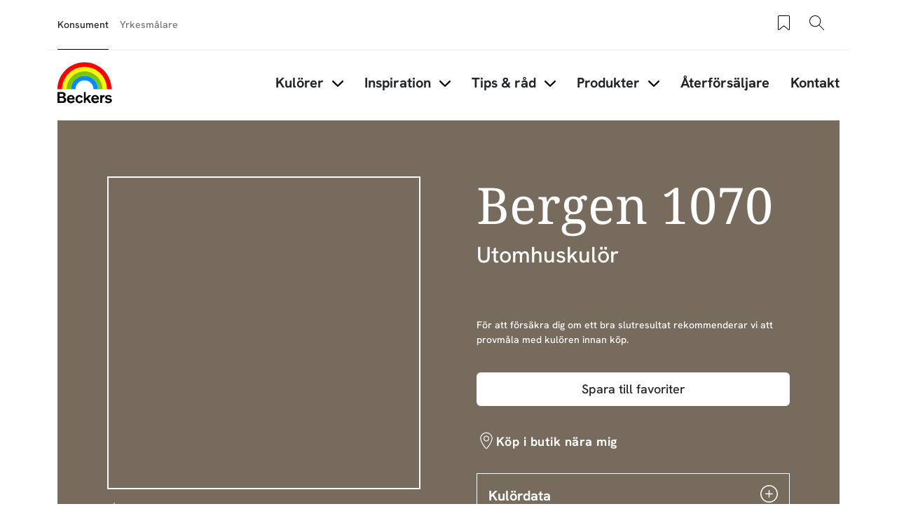

--- FILE ---
content_type: text/html; charset=UTF-8
request_url: https://beckers.se/kulorer/bergen-1070
body_size: 37748
content:
<!DOCTYPE html>
<html lang="sv" dir="ltr" prefix="content: http://purl.org/rss/1.0/modules/content/  dc: http://purl.org/dc/terms/  foaf: http://xmlns.com/foaf/0.1/  og: http://ogp.me/ns#  rdfs: http://www.w3.org/2000/01/rdf-schema#  schema: http://schema.org/  sioc: http://rdfs.org/sioc/ns#  sioct: http://rdfs.org/sioc/types#  skos: http://www.w3.org/2004/02/skos/core#  xsd: http://www.w3.org/2001/XMLSchema# ">
	<head>
		<meta charset="utf-8" />
<style>/* @see https://github.com/aFarkas/lazysizes#broken-image-symbol */.js img.lazyload:not([src]) { visibility: hidden; }/* @see https://github.com/aFarkas/lazysizes#automatically-setting-the-sizes-attribute */.js img.lazyloaded[data-sizes=auto] { display: block; width: 100%; }</style>
<meta name="description" content="The colors visible on the monitor screen have been generated electronically. They may differ from the actual colors of the painting, as the color reception is influenced by factors such as the finish and gloss of the material or lighting." />
<meta name="robots" content="index, follow" />
<link rel="canonical" href="https://beckers.se/kulorer/bergen-1070" />
<meta property="og:site_name" content="Beckers Färg" />
<meta property="og:type" content="website" />
<meta property="og:url" content="https://beckers.se/kulorer/bergen-1070" />
<meta property="og:title" content="Bergen 1070 | Beckers Färg" />
<meta property="og:description" content="The colors visible on the monitor screen have been generated electronically. They may differ from the actual colors of the painting, as the color reception is influenced by factors such as the finish and gloss of the material or lighting." />
<meta property="og:image" content="https://beckers.se/sites/default/files/styles/thumbnail_800_auto/public/color_resources/%23766B5D.png.webp?itok=8ZEwjcAI" />
<meta property="og:image:url" content="https://beckers.se/sites/default/files/styles/thumbnail_800_auto/public/color_resources/%23766B5D.png.webp?itok=8ZEwjcAI" />
<meta property="og:image:type" content="image/jpeg" />
<meta property="fb:app_id" content="4035778569850439" />
<meta name="google-site-verification" content="tqncw_1g1HotSkEy5y8S0KzEfTokrF7orTmhqmgMQQg" />
<script type="application/ld+json">{
    "@context": "http://schema.org/",
    "@type": "Organization",
    "name": "Beckers Färg",
    "url": "https://beckers.se"
}</script>
<meta name="Generator" content="Drupal 11 (https://www.drupal.org)" />
<meta name="MobileOptimized" content="width" />
<meta name="HandheldFriendly" content="true" />
<meta name="viewport" content="width=device-width, initial-scale=1, shrink-to-fit=no" />
<meta http-equiv="x-ua-compatible" content="ie=edge" />
<link rel="alternate" hreflang="da" href="https://beckers.dk/color/bergen-1070" />
<link rel="alternate" hreflang="sv" href="https://beckers.se/kulorer/bergen-1070" />
<link rel="alternate" hreflang="nb" href="https://beckers.no/farger/bergen-1070" />
<link rel="icon" href="/themes/custom/theme-beckers/favicon.ico" type="image/vnd.microsoft.icon" />

				<title>Bergen 1070 | Beckers Färg</title>
								<link rel="stylesheet" media="all" href="/sites/default/files/css/css_Jxeo47B8aKdKWyoY4RO_6EaWntUnJ7EqQ7TN7kvZPss.css?delta=0&amp;language=sv&amp;theme=beckers_barrio&amp;include=eJxlju0OgzAIRV-o2kcytDLDimKAbvr2c35k2faH5J57CCTMBdW6BKokcWBJwCGJuLnCfPGb6PhPD7sxX5mmIWRRjL3WGbiFOyxfgBzHhsk84OKbXq7ijMFW25SYwDA4lVKVGLp3jJ_DuZ9-y_OJfe9B-LS4z3aUvjK-AJ6PV6I" />
<link rel="stylesheet" media="all" href="/sites/default/files/css/css_Uz5Ys9RtuRTfpppQwczn4nbaX8f882k9RqihhGT5O-8.css?delta=1&amp;language=sv&amp;theme=beckers_barrio&amp;include=eJxlju0OgzAIRV-o2kcytDLDimKAbvr2c35k2faH5J57CCTMBdW6BKokcWBJwCGJuLnCfPGb6PhPD7sxX5mmIWRRjL3WGbiFOyxfgBzHhsk84OKbXq7ijMFW25SYwDA4lVKVGLp3jJ_DuZ9-y_OJfe9B-LS4z3aUvjK-AJ6PV6I" />
<link rel="stylesheet" media="all" href="//cdn.jsdelivr.net/npm/bootstrap@5.3.3/dist/css/bootstrap.min.css" />
<link rel="stylesheet" media="all" href="/sites/default/files/css/css_82dctcDhKSuK6EGD7fJXNgHEIBpVZM0dnVUqMRPqXNk.css?delta=3&amp;language=sv&amp;theme=beckers_barrio&amp;include=eJxlju0OgzAIRV-o2kcytDLDimKAbvr2c35k2faH5J57CCTMBdW6BKokcWBJwCGJuLnCfPGb6PhPD7sxX5mmIWRRjL3WGbiFOyxfgBzHhsk84OKbXq7ijMFW25SYwDA4lVKVGLp3jJ_DuZ9-y_OJfe9B-LS4z3aUvjK-AJ6PV6I" />
<link rel="stylesheet" media="print" href="/sites/default/files/css/css_iaG7XLmZnNIyhzevzOLNTp_1dGCb_rTQtoXcIpyfxTc.css?delta=4&amp;language=sv&amp;theme=beckers_barrio&amp;include=eJxlju0OgzAIRV-o2kcytDLDimKAbvr2c35k2faH5J57CCTMBdW6BKokcWBJwCGJuLnCfPGb6PhPD7sxX5mmIWRRjL3WGbiFOyxfgBzHhsk84OKbXq7ijMFW25SYwDA4lVKVGLp3jJ_DuZ9-y_OJfe9B-LS4z3aUvjK-AJ6PV6I" />

				<script type="application/json" data-drupal-selector="drupal-settings-json">{"path":{"baseUrl":"\/","pathPrefix":"","currentPath":"node\/15744","currentPathIsAdmin":false,"isFront":false,"currentLanguage":"sv"},"pluralDelimiter":"\u0003","suppressDeprecationErrors":true,"gtag":{"tagId":"","consentMode":false,"otherIds":[],"events":[],"additionalConfigInfo":[]},"ajaxPageState":{"libraries":"[base64]","theme":"beckers_barrio","theme_token":null},"ajaxTrustedUrl":{"form_action_p_pvdeGsVG5zNF_XLGPTvYSKCf43t8qZYSwcfZl2uzM":true},"gtm":{"tagId":null,"settings":{"data_layer":"dataLayer","include_classes":false,"allowlist_classes":"","blocklist_classes":"","include_environment":false,"environment_id":"","environment_token":""},"tagIds":["GTM-WC7DRPW"]},"dataLayer":{"defaultLang":"en","languages":{"en":{"id":"en","name":"Engelska","direction":"ltr","weight":0},"da":{"id":"da","name":"Danish","direction":"ltr","weight":1},"fi":{"id":"fi","name":"Finnish","direction":"ltr","weight":2},"pl":{"id":"pl","name":"Polish","direction":"ltr","weight":3},"sv":{"id":"sv","name":"Swedish","direction":"ltr","weight":5},"nb":{"id":"nb","name":"Norwegian Bokm\u00e5l","direction":"ltr","weight":6}}},"lazy":{"lazysizes":{"lazyClass":"lazyload","loadedClass":"lazyloaded","loadingClass":"lazyloading","preloadClass":"lazypreload","errorClass":"lazyerror","autosizesClass":"lazyautosizes","srcAttr":"data-src","srcsetAttr":"data-srcset","sizesAttr":"data-sizes","minSize":40,"customMedia":[],"init":true,"expFactor":1.5,"hFac":0.8,"loadMode":2,"loadHidden":true,"ricTimeout":0,"throttleDelay":125,"plugins":[]},"placeholderSrc":"data:image\/gif;base64,R0lGODlhAQABAAAAACH5BAEKAAEALAAAAAABAAEAAAICTAEAOw==","preferNative":false,"minified":true,"libraryPath":"\/libraries\/lazysizes"},"sii_datalayer":{"environmentInfo":{"environment":false,"market":"SV","language":"Swedish"},"pageInfo":{"targetGroup":"Consumer","type":"Color"},"taxonomyInfo":{"eventInfo":[]},"node_title":"Bergen 1070"},"data":{"extlink":{"extTarget":true,"extTargetAppendNewWindowDisplay":true,"extTargetAppendNewWindowLabel":"(opens in a new window)","extTargetNoOverride":false,"extNofollow":false,"extTitleNoOverride":false,"extNoreferrer":false,"extFollowNoOverride":false,"extClass":"0","extLabel":"(link is external)","extImgClass":false,"extSubdomains":true,"extExclude":"","extInclude":"","extCssExclude":"","extCssInclude":"","extCssExplicit":"","extAlert":false,"extAlertText":"This link will take you to an external web site. We are not responsible for their content.","extHideIcons":false,"mailtoClass":"0","telClass":"","mailtoLabel":"(link sends email)","telLabel":"(link is a phone number)","extUseFontAwesome":false,"extIconPlacement":"append","extPreventOrphan":false,"extFaLinkClasses":"fa fa-external-link","extFaMailtoClasses":"fa fa-envelope-o","extAdditionalLinkClasses":"","extAdditionalMailtoClasses":"","extAdditionalTelClasses":"","extFaTelClasses":"fa fa-phone","allowedDomains":null,"extExcludeNoreferrer":""}},"tikkurilaBaseHeaderBreakpoint":{"tikkurila_base.header.header":"(min-width: 48em)"},"user":{"uid":0,"permissionsHash":"518d6195ccd509c11098f9d2b74a77ef6d720945a617a33c91e44d6b2d6e4bf9"}}</script>
<script src="/sites/default/files/js/js_PzPA17cKfG-PXx5X-sUOLTyxDIlVYRaHAxRJW0KdYRY.js?scope=header&amp;delta=0&amp;language=sv&amp;theme=beckers_barrio&amp;include=[base64]"></script>
<script src="/modules/contrib/google_tag/js/gtag.js?t9lzos"></script>
<script src="/modules/contrib/google_tag/js/gtm.js?t9lzos"></script>


												<link rel="preload" as="font" type="font/woff2" href="/themes/custom/theme-beckers/dist/fonts/NotoSerif-Regular.woff2" crossorigin="anonymous">
				<link rel="preload" as="font" type="font/woff2" href="/themes/custom/theme-beckers/dist/fonts/HankenGrotesk-Medium.woff2" crossorigin="anonymous">
				<link rel="preload" as="font" type="font/woff2" href="/themes/custom/theme-beckers/dist/fonts/HankenGrotesk-Bold.woff2" crossorigin="anonymous">
	</head>
	<body class="layout-one-sidebar layout-sidebar-second page-node-15744 path-full--kulorer-bergen-1070 full-width-page path-node node--type-color">
  <svg class="icon-definitions">
  <symbol viewBox="0 0 24 24" id="icon-plus-circle">
    <path d="M12 17.25C11.586 17.25 11.25 16.914 11.25 16.5V12.75H7.5C7.086 12.75 6.75 12.414 6.75 12C6.75 11.586 7.086 11.25 7.5 11.25H11.25V7.5C11.25 7.086 11.586 6.75 12 6.75C12.414 6.75 12.75 7.086 12.75 7.5V11.25H16.5C16.914 11.25 17.25 11.586 17.25 12C17.25 12.414 16.914 12.75 16.5 12.75H12.75V16.5C12.75 16.914 12.414 17.25 12 17.25Z" fill="currentColor"/>
    <path d="M12 24C5.383 24 0 18.617 0 12C0 5.383 5.383 0 12 0C18.617 0 24 5.383 24 12C24 18.617 18.617 24 12 24ZM12 1.5C6.21 1.5 1.5 6.21 1.5 12C1.5 17.79 6.21 22.5 12 22.5C17.79 22.5 22.5 17.79 22.5 12C22.5 6.21 17.79 1.5 12 1.5Z" fill="currentColor"/>
  </symbol>
  <symbol viewBox="0 0 24 24" id="icon-plus">
    <path
      d="M11.9101244,4.50805567 L12,4.5 C12.2454599,4.5 12.4496084,4.67687516 12.4919443,4.91012437 L12.5,5 L12.5,11.5 L19,11.5 C19.2454599,11.5 19.4496084,11.6768752 19.4919443,11.9101244 L19.5,12 C19.5,12.2454599 19.3231248,12.4496084 19.0898756,12.4919443 L19,12.5 L12.5,12.5 L12.5,19 C12.5,19.2454599 12.3231248,19.4496084 12.0898756,19.4919443 L12,19.5 C11.7545401,19.5 11.5503916,19.3231248 11.5080557,19.0898756 L11.5,19 L11.5,12.5 L5,12.5 C4.75454011,12.5 4.55039163,12.3231248 4.50805567,12.0898756 L4.5,12 C4.5,11.7545401 4.67687516,11.5503916 4.91012437,11.5080557 L5,11.5 L11.5,11.5 L11.5,5 C11.5,4.75454011 11.6768752,4.55039163 11.9101244,4.50805567 L12,4.5 L11.9101244,4.50805567 Z"></path>
  </symbol>
  <symbol viewBox="0 0 24 24" id="icon-minus">
    <path
      d="M5,12.5 L19,12.5 C19.2761424,12.5 19.5,12.2761424 19.5,12 C19.5,11.7238576 19.2761424,11.5 19,11.5 L5,11.5 C4.72385763,11.5 4.5,11.7238576 4.5,12 C4.5,12.2761424 4.72385763,12.5 5,12.5 Z"></path>
  </symbol>
  <symbol viewBox="0 0 24 24" id="icon-directions">
    <path
      d="M14.1213203,2.87867966 L21.1923882,9.94974747 C22.363961,11.1213203 22.363961,13.0208153 21.1923882,14.1923882 L14.1213203,21.263456 C12.9497475,22.4350288 11.0502525,22.4350288 9.87867966,21.263456 L2.80761184,14.1923882 C1.63603897,13.0208153 1.63603897,11.1213203 2.80761184,9.94974747 L9.87867966,2.87867966 C11.0502525,1.70710678 12.9497475,1.70710678 14.1213203,2.87867966 Z M10.5857864,3.58578644 L3.51471863,10.6568542 C2.73367004,11.4379028 2.73367004,12.7042328 3.51471863,13.4852814 L10.5857864,20.5563492 C11.366835,21.3373978 12.633165,21.3373978 13.4142136,20.5563492 L20.4852814,13.4852814 C21.26633,12.7042328 21.26633,11.4379028 20.4852814,10.6568542 L13.4142136,3.58578644 C12.633165,2.80473785 11.366835,2.80473785 10.5857864,3.58578644 Z M14,7.07106781 L18,11.0710678 L14,15.0710678 L14,12.0710678 L10,12.0710678 L10,15.0710678 L8,15.0710678 L8,11.0710678 C8,10.6067821 8.43112245,10.1424964 8.89303936,10.0785387 L9,10.0710678 L14,10.0710678 L14,7.07106781 Z"></path>
  </symbol>
  <symbol viewBox="0 0 24 24" id="icon-directions-alt">
    <path
      d="M14.1213203,2.87867966 L21.1923882,9.94974747 C22.363961,11.1213203 22.363961,13.0208153 21.1923882,14.1923882 L14.1213203,21.263456 C12.9497475,22.4350288 11.0502525,22.4350288 9.87867966,21.263456 L2.80761184,14.1923882 C1.63603897,13.0208153 1.63603897,11.1213203 2.80761184,9.94974747 L9.87867966,2.87867966 C11.0502525,1.70710678 12.9497475,1.70710678 14.1213203,2.87867966 Z M10.5857864,3.58578644 L3.51471863,10.6568542 C2.73367004,11.4379028 2.73367004,12.7042328 3.51471863,13.4852814 L10.5857864,20.5563492 C11.366835,21.3373978 12.633165,21.3373978 13.4142136,20.5563492 L20.4852814,13.4852814 C21.26633,12.7042328 21.26633,11.4379028 20.4852814,10.6568542 L13.4142136,3.58578644 C12.633165,2.80473785 11.366835,2.80473785 10.5857864,3.58578644 Z M18.4970114,11.9450308 L18.5,12 L18.4921465,12.088726 L18.4921465,12.088726 L18.4767587,12.1510116 L18.4767587,12.1510116 L18.4532624,12.2114048 L18.4532624,12.2114048 L18.422812,12.2670103 L18.422812,12.2670103 L18.3654113,12.3412864 L18.3654113,12.3412864 L14.3535534,16.3535534 C14.1582912,16.5488155 13.8417088,16.5488155 13.6464466,16.3535534 C13.4728803,16.179987 13.4535951,15.9105626 13.5885912,15.7156945 L13.6464466,15.6464466 L16.792,12.5 L10,12.5 C9.75454011,12.5 9.55039163,12.6768752 9.50805567,12.9101244 L9.5,13 L9.5,16 C9.5,16.2761424 9.27614237,16.5 9,16.5 C8.75454011,16.5 8.55039163,16.3231248 8.50805567,16.0898756 L8.5,16 L8.5,13 C8.5,12.2203039 9.09488808,11.5795513 9.85553999,11.5068666 L10,11.5 L16.792,11.5 L13.6464466,8.35355339 C13.4728803,8.17998704 13.4535951,7.91056264 13.5885912,7.7156945 L13.6464466,7.64644661 C13.820013,7.47288026 14.0894374,7.45359511 14.2843055,7.58859116 L14.3535534,7.64644661 L18.3824248,11.6778755 L18.3824248,11.6778755 L18.4317313,11.7476161 L18.4317313,11.7476161 L18.4691452,11.8266707 L18.4882655,11.8920225 L18.4882655,11.8920225 L18.4970114,11.9450308 Z"></path>
  </symbol>
  <symbol viewBox="0 0 24 24" id="icon-edit">
    <path
      d="M20.6923882,5.22182541 C21.6686989,6.19813614 21.6686989,7.78104858 20.6923882,8.75735931 L8.67157288,20.7781746 C8.59507445,20.854673 8.49582795,20.9042963 8.38873016,20.9195959 L3.43898269,21.6267027 C3.10899953,21.6738432 2.82615682,21.3910005 2.87329727,21.0610173 L3.58040405,16.1112698 C3.59570374,16.004172 3.64532698,15.9049255 3.72182541,15.8284271 L15.7426407,3.80761184 C16.7189514,2.83130112 18.3018639,2.83130112 19.2781746,3.80761184 L20.6923882,5.22182541 Z M7.87678485,19.9819724 L4.51732054,16.622508 L3.95752767,20.5424723 L7.87678485,19.9819724 Z M17.5104076,10.5251263 L13.9741666,6.98888525 L5.13603897,15.8270129 L8.67227998,19.3632539 L17.5104076,10.5251263 Z M18.9246212,9.1109127 L15.3883802,5.57467169 L14.6812734,6.28177847 L18.2175144,9.81801948 L18.9246212,9.1109127 Z M19.9852814,5.92893219 L18.5710678,4.51471863 C17.9852814,3.92893219 17.0355339,3.92893219 16.4497475,4.51471863 L16.095487,4.86756491 L19.631728,8.40380592 L19.9852814,8.05025253 C20.5710678,7.46446609 20.5710678,6.51471863 19.9852814,5.92893219 Z"></path>
  </symbol>
  <symbol viewBox="0 0 24 24" id="icon-arrow-left">
    <path
      d="M5.20710678,11.5 L19,11.5 C19.2761424,11.5 19.5,11.7238576 19.5,12 C19.5,12.2761424 19.2761424,12.5 19,12.5 L5.20710678,12.5 L9.35355339,16.6464466 C9.54881554,16.8417088 9.54881554,17.1582912 9.35355339,17.3535534 C9.15829124,17.5488155 8.84170876,17.5488155 8.64644661,17.3535534 L3.64644661,12.3535534 C3.45118446,12.1582912 3.45118446,11.8417088 3.64644661,11.6464466 L8.64644661,6.64644661 C8.84170876,6.45118446 9.15829124,6.45118446 9.35355339,6.64644661 C9.54881554,6.84170876 9.54881554,7.15829124 9.35355339,7.35355339 L5.20710678,11.5 Z"></path>
  </symbol>
  <symbol viewBox="0 0 24 24" id="icon-arrow-right">
    <path
      d="M18.7928932,11.5 L14.6464466,7.35355339 C14.4511845,7.15829124 14.4511845,6.84170876 14.6464466,6.64644661 C14.8417088,6.45118446 15.1582912,6.45118446 15.3535534,6.64644661 L20.3535534,11.6464466 C20.5488155,11.8417088 20.5488155,12.1582912 20.3535534,12.3535534 L15.3535534,17.3535534 C15.1582912,17.5488155 14.8417088,17.5488155 14.6464466,17.3535534 C14.4511845,17.1582912 14.4511845,16.8417088 14.6464466,16.6464466 L18.7928932,12.5 L5,12.5 C4.72385763,12.5 4.5,12.2761424 4.5,12 C4.5,11.7238576 4.72385763,11.5 5,11.5 L18.7928932,11.5 Z"></path>
  </symbol>
  <symbol viewBox="0 0 24 24" id="icon-arrow-up">
    <path
      d="M12,5.70710678 L7.85355339,9.85355339 C7.65829124,10.0488155 7.34170876,10.0488155 7.14644661,9.85355339 C6.95118446,9.65829124 6.95118446,9.34170876 7.14644661,9.14644661 L12.1464466,4.14644661 C12.3417088,3.95118446 12.6582912,3.95118446 12.8535534,4.14644661 L17.8535534,9.14644661 C18.0488155,9.34170876 18.0488155,9.65829124 17.8535534,9.85355339 C17.6582912,10.0488155 17.3417088,10.0488155 17.1464466,9.85355339 L13,5.70710678 L13,19.5 C13,19.7761424 12.7761424,20 12.5,20 C12.2238576,20 12,19.7761424 12,19.5 L12,5.70710678 Z"></path>
  </symbol>
  <symbol viewBox="0 0 24 24" id="icon-arrow-down">
    <path
      d="M13,18.2928932 L17.1464466,14.1464466 C17.3417088,13.9511845 17.6582912,13.9511845 17.8535534,14.1464466 C18.0488155,14.3417088 18.0488155,14.6582912 17.8535534,14.8535534 L12.8535534,19.8535534 C12.6582912,20.0488155 12.3417088,20.0488155 12.1464466,19.8535534 L7.14644661,14.8535534 C6.95118446,14.6582912 6.95118446,14.3417088 7.14644661,14.1464466 C7.34170876,13.9511845 7.65829124,13.9511845 7.85355339,14.1464466 L12,18.2928932 L12,4.5 C12,4.22385763 12.2238576,4 12.5,4 C12.7761424,4 13,4.22385763 13,4.5 L13,18.2928932 Z"></path>
  </symbol>
  <symbol viewBox="0 0 24 24" id="icon-bookmark">
    <path
      d="M7.20710678,21.5 C7.0195704,21.6875364 6.76521649,21.7928932 6.5,21.7928932 C5.94771525,21.7928932 5.5,21.345178 5.5,20.7928932 L5.5,4 C5.5,3.17157288 6.17157288,2.5 7,2.5 L17,2.5 C17.8284271,2.5 18.5,3.17157288 18.5,4 L18.5,20.7928932 C18.5,21.0581097 18.3946432,21.3124636 18.2071068,21.5 C17.8165825,21.8905243 17.1834175,21.8905243 16.7928932,21.5 L12,16.7071068 L7.20710678,21.5 Z M6.5,4 L6.5,20.7928932 L12,15.2928932 L17.5,20.7928932 L17.5,4 C17.5,3.72385763 17.2761424,3.5 17,3.5 L7,3.5 C6.72385763,3.5 6.5,3.72385763 6.5,4 Z"></path>
  </symbol>
  <symbol viewBox="0 0 24 24" id="icon-bookmark-filled">
    <path
      d="M12,16.7071068 L7.20710678,21.5 C7.0195704,21.6875364 6.76521649,21.7928932 6.5,21.7928932 C5.94771525,21.7928932 5.5,21.345178 5.5,20.7928932 L5.5,4 C5.5,3.17157288 6.17157288,2.5 7,2.5 L17,2.5 C17.8284271,2.5 18.5,3.17157288 18.5,4 L18.5,20.7928932 C18.5,21.0581097 18.3946432,21.3124636 18.2071068,21.5 C17.8165825,21.8905243 17.1834175,21.8905243 16.7928932,21.5 L12,16.7071068 Z"></path>
  </symbol>
  <symbol viewBox="0 0 24 24" id="icon-star">
    <path
      d="M12,18.1946636 L4.87029671,21.9429704 L6.23194887,14.0039292 L0.46389775,8.38146889 L8.43514836,7.22317838 L12,-2.3869795e-14 L15.5648516,7.22317838 L23.5361023,8.38146889 L17.7680511,14.0039292 L19.1297033,21.9429704 L12,18.1946636 Z M12,17.0648879 L17.8015723,20.1149549 L16.6935706,13.6548092 L21.3871411,9.07970869 L14.9007861,8.13718614 L12,2.25955146 L9.09921387,8.13718614 L2.61285889,9.07970869 L7.30642945,13.6548092 L6.19842774,20.1149549 L12,17.0648879 Z"></path>
  </symbol>
  <symbol viewBox="0 0 24 24" id="icon-star-filled">
    <polygon
      points="12 18.5 5.53436222 21.8991869 6.76918916 14.6995935 1.53837832 9.60081306 8.76718111 8.55040653 12 2 15.2328189 8.55040653 22.4616217 9.60081306 17.2308108 14.6995935 18.4656378 21.8991869"></polygon>
  </symbol>
  <symbol viewBox="0 0 24 24" id="icon-trash">
    <path
      d="M3.5,5.5 L8.5,5.5 L8.5,4 C8.5,3.17157288 9.17157288,2.5 10,2.5 L14,2.5 C14.8284271,2.5 15.5,3.17157288 15.5,4 L15.5,5.5 L20.5,5.5 C20.7761424,5.5 21,5.72385763 21,6 C21,6.27614237 20.7761424,6.5 20.5,6.5 L18.5,6.5 L18.5,20 C18.5,20.8284271 17.8284271,21.5 17,21.5 L7,21.5 C6.17157288,21.5 5.5,20.8284271 5.5,20 L5.5,6.5 L3.5,6.5 C3.22385763,6.5 3,6.27614237 3,6 C3,5.72385763 3.22385763,5.5 3.5,5.5 Z M9.5,5.5 L14.5,5.5 L14.5,4 C14.5,3.72385763 14.2761424,3.5 14,3.5 L10,3.5 C9.72385763,3.5 9.5,3.72385763 9.5,4 L9.5,5.5 L9.5,5.5 Z M6.5,6.5 L6.5,20 C6.5,20.2761424 6.72385763,20.5 7,20.5 L17,20.5 C17.2761424,20.5 17.5,20.2761424 17.5,20 L17.5,6.5 L6.5,6.5 L6.5,6.5 Z M8.5,9 C8.5,8.72385763 8.72385763,8.5 9,8.5 C9.27614237,8.5 9.5,8.72385763 9.5,9 L9.5,18 C9.5,18.2761424 9.27614237,18.5 9,18.5 C8.72385763,18.5 8.5,18.2761424 8.5,18 L8.5,9 Z M14.5,9 C14.5,8.72385763 14.7238576,8.5 15,8.5 C15.2761424,8.5 15.5,8.72385763 15.5,9 L15.5,18 C15.5,18.2761424 15.2761424,18.5 15,18.5 C14.7238576,18.5 14.5,18.2761424 14.5,18 L14.5,9 Z M11.5,9 C11.5,8.72385763 11.7238576,8.5 12,8.5 C12.2761424,8.5 12.5,8.72385763 12.5,9 L12.5,18 C12.5,18.2761424 12.2761424,18.5 12,18.5 C11.7238576,18.5 11.5,18.2761424 11.5,18 L11.5,9 Z"></path>
  </symbol>
  <symbol viewBox="0 0 24 24" id="icon-fullscreen">
    <path
      d="M5.5,5.5 L5.5,9 C5.5,9.27614237 5.27614237,9.5 5,9.5 C4.72385763,9.5 4.5,9.27614237 4.5,9 L4.5,5 C4.5,4.72385763 4.72385763,4.5 5,4.5 L9,4.5 C9.27614237,4.5 9.5,4.72385763 9.5,5 C9.5,5.27614237 9.27614237,5.5 9,5.5 L5.5,5.5 Z"></path>
    <path
      d="M18.5,5.5 L15,5.5 C14.7238576,5.5 14.5,5.27614237 14.5,5 C14.5,4.72385763 14.7238576,4.5 15,4.5 L19,4.5 C19.2761424,4.5 19.5,4.72385763 19.5,5 L19.5,9 C19.5,9.27614237 19.2761424,9.5 19,9.5 C18.7238576,9.5 18.5,9.27614237 18.5,9 L18.5,5.5 Z"></path>
    <path
      d="M9,18.5 C9.27614237,18.5 9.5,18.7238576 9.5,19 C9.5,19.2761424 9.27614237,19.5 9,19.5 L5,19.5 C4.72385763,19.5 4.5,19.2761424 4.5,19 L4.5,15 C4.5,14.7238576 4.72385763,14.5 5,14.5 C5.27614237,14.5 5.5,14.7238576 5.5,15 L5.5,18.5 L9,18.5 Z"></path>
    <path
      d="M18.5,15 C18.5,14.7238576 18.7238576,14.5 19,14.5 C19.2761424,14.5 19.5,14.7238576 19.5,15 L19.5,19 C19.5,19.2761424 19.2761424,19.5 19,19.5 L15,19.5 C14.7238576,19.5 14.5,19.2761424 14.5,19 C14.5,18.7238576 14.7238576,18.5 15,18.5 L18.5,18.5 L18.5,15 Z"></path>
  </symbol>
  <symbol viewBox="0 0 24 24" id="icon-list-old">
    <path
      d="M9.5,4 L19.5,4 C19.7761424,4 20,4.22385763 20,4.5 C20,4.77614237 19.7761424,5 19.5,5 L9.5,5 C9.22385763,5 9,4.77614237 9,4.5 C9,4.22385763 9.22385763,4 9.5,4 Z M9.5,11 L19.5,11 C19.7761424,11 20,11.2238576 20,11.5 C20,11.7761424 19.7761424,12 19.5,12 L9.5,12 C9.22385763,12 9,11.7761424 9,11.5 C9,11.2238576 9.22385763,11 9.5,11 Z M9.5,18 L19.5,18 C19.7761424,18 20,18.2238576 20,18.5 C20,18.7761424 19.7761424,19 19.5,19 L9.5,19 C9.22385763,19 9,18.7761424 9,18.5 C9,18.2238576 9.22385763,18 9.5,18 Z"></path>
    <path
      d="M6.14644661,3.14644661 C6.34170876,2.95118446 6.65829124,2.95118446 6.85355339,3.14644661 C7.04881554,3.34170876 7.04881554,3.65829124 6.85355339,3.85355339 L4.85355339,5.85355339 C4.65829124,6.04881554 4.34170876,6.04881554 4.14644661,5.85355339 L3.14644661,4.85355339 C2.95118446,4.65829124 2.95118446,4.34170876 3.14644661,4.14644661 C3.34170876,3.95118446 3.65829124,3.95118446 3.85355339,4.14644661 L4.5,4.79289322 L6.14644661,3.14644661 Z"></path>
    <path
      d="M6.14644661,10.1464466 C6.34170876,9.95118446 6.65829124,9.95118446 6.85355339,10.1464466 C7.04881554,10.3417088 7.04881554,10.6582912 6.85355339,10.8535534 L4.85355339,12.8535534 C4.65829124,13.0488155 4.34170876,13.0488155 4.14644661,12.8535534 L3.14644661,11.8535534 C2.95118446,11.6582912 2.95118446,11.3417088 3.14644661,11.1464466 C3.34170876,10.9511845 3.65829124,10.9511845 3.85355339,11.1464466 L4.5,11.7928932 L6.14644661,10.1464466 Z"></path>
    <path
      d="M6.14644661,17.1464466 C6.34170876,16.9511845 6.65829124,16.9511845 6.85355339,17.1464466 C7.04881554,17.3417088 7.04881554,17.6582912 6.85355339,17.8535534 L4.85355339,19.8535534 C4.65829124,20.0488155 4.34170876,20.0488155 4.14644661,19.8535534 L3.14644661,18.8535534 C2.95118446,18.6582912 2.95118446,18.3417088 3.14644661,18.1464466 C3.34170876,17.9511845 3.65829124,17.9511845 3.85355339,18.1464466 L4.5,18.7928932 L6.14644661,17.1464466 Z"></path>
  </symbol>
  <symbol viewBox="0 0 24 24" id="icon-list">
    <path
      d="M6.5,4 L7.5,4 L7.5,6 C7.5,6.27614237 7.72385763,6.5 8,6.5 L16,6.5 C16.2761424,6.5 16.5,6.27614237 16.5,6 L16.5,4 L17.5,4 L17.5,6 C17.5,6.82842712 16.8284271,7.5 16,7.5 L8,7.5 C7.17157288,7.5 6.5,6.82842712 6.5,6 L6.5,4 Z M10,3 L10,4 L6,4 C5.44771525,4 5,4.44771525 5,5 L5,20 C5,20.5522847 5.44771525,21 6,21 L18,21 C18.5522847,21 19,20.5522847 19,20 L19,5 C19,4.44771525 18.5522847,4 18,4 L14,4 L14,3 C14,1.8954305 13.1045695,1 12,1 C10.8954305,1 10,1.8954305 10,3 Z M12,1.42108547e-14 C13.6568542,1.42108547e-14 15,1.34314575 15,3 L18,3 C19.1045695,3 20,3.8954305 20,5 L20,20 C20,21.1045695 19.1045695,22 18,22 L6,22 C4.8954305,22 4,21.1045695 4,20 L4,5 C4,3.8954305 4.8954305,3 6,3 L9,3 C9,1.34314575 10.3431458,1.42108547e-14 12,1.42108547e-14 Z M10.5,10 L16.5,10 C16.7761424,10 17,10.2238576 17,10.5 C17,10.7761424 16.7761424,11 16.5,11 L10.5,11 C10.2238576,11 10,10.7761424 10,10.5 C10,10.2238576 10.2238576,10 10.5,10 Z M10.5,13 L16.5,13 C16.7761424,13 17,13.2238576 17,13.5 C17,13.7761424 16.7761424,14 16.5,14 L10.5,14 C10.2238576,14 10,13.7761424 10,13.5 C10,13.2238576 10.2238576,13 10.5,13 Z M10.5,16 L16.5,16 C16.7761424,16 17,16.2238576 17,16.5 C17,16.7761424 16.7761424,17 16.5,17 L10.5,17 C10.2238576,17 10,16.7761424 10,16.5 C10,16.2238576 10.2238576,16 10.5,16 Z M7.5,11.5 C6.94771525,11.5 6.5,11.0522847 6.5,10.5 C6.5,9.94771525 6.94771525,9.5 7.5,9.5 C8.05228475,9.5 8.5,9.94771525 8.5,10.5 C8.5,11.0522847 8.05228475,11.5 7.5,11.5 Z M7.5,14.5 C6.94771525,14.5 6.5,14.0522847 6.5,13.5 C6.5,12.9477153 6.94771525,12.5 7.5,12.5 C8.05228475,12.5 8.5,12.9477153 8.5,13.5 C8.5,14.0522847 8.05228475,14.5 7.5,14.5 Z M7.5,17.5 C6.94771525,17.5 6.5,17.0522847 6.5,16.5 C6.5,15.9477153 6.94771525,15.5 7.5,15.5 C8.05228475,15.5 8.5,15.9477153 8.5,16.5 C8.5,17.0522847 8.05228475,17.5 7.5,17.5 Z M12,4 C11.4477153,4 11,3.55228475 11,3 C11,2.44771525 11.4477153,2 12,2 C12.5522847,2 13,2.44771525 13,3 C13,3.55228475 12.5522847,4 12,4 Z"></path>
  </symbol>
  <symbol viewBox="0 0 24 24" id="icon-list-filled">
    <path
      d="M9,3 C9,1.34314575 10.3431458,1.42108547e-14 12,1.42108547e-14 C13.6568542,1.42108547e-14 15,1.34314575 15,3 L16.5,3 L16.5,6 C16.5,6.24545989 16.3231248,6.44960837 16.0898756,6.49194433 L16,6.5 L8,6.5 C7.75454011,6.5 7.55039163,6.32312484 7.50805567,6.08987563 L7.5,6 L7.5,3 L9,3 Z M7.5,15.5 C6.94771525,15.5 6.5,15.9477153 6.5,16.5 C6.5,17.0522847 6.94771525,17.5 7.5,17.5 C8.05228475,17.5 8.5,17.0522847 8.5,16.5 C8.5,15.9477153 8.05228475,15.5 7.5,15.5 Z M16.5,16 L10.5,16 C10.2238576,16 10,16.2238576 10,16.5 C10,16.7454599 10.1768752,16.9496084 10.4101244,16.9919443 L10.5,17 L16.5,17 C16.7761424,17 17,16.7761424 17,16.5 C17,16.2545401 16.8231248,16.0503916 16.5898756,16.0080557 L16.5,16 Z M7.5,12.5 C6.94771525,12.5 6.5,12.9477153 6.5,13.5 C6.5,14.0522847 6.94771525,14.5 7.5,14.5 C8.05228475,14.5 8.5,14.0522847 8.5,13.5 C8.5,12.9477153 8.05228475,12.5 7.5,12.5 Z M16.5,13 L10.5,13 C10.2238576,13 10,13.2238576 10,13.5 C10,13.7454599 10.1768752,13.9496084 10.4101244,13.9919443 L10.5,14 L16.5,14 C16.7761424,14 17,13.7761424 17,13.5 C17,13.2545401 16.8231248,13.0503916 16.5898756,13.0080557 L16.5,13 Z M7.5,9.5 C6.94771525,9.5 6.5,9.94771525 6.5,10.5 C6.5,11.0522847 6.94771525,11.5 7.5,11.5 C8.05228475,11.5 8.5,11.0522847 8.5,10.5 C8.5,9.94771525 8.05228475,9.5 7.5,9.5 Z M16.5,10 L10.5,10 C10.2238576,10 10,10.2238576 10,10.5 C10,10.7454599 10.1768752,10.9496084 10.4101244,10.9919443 L10.5,11 L16.5,11 C16.7761424,11 17,10.7761424 17,10.5 C17,10.2545401 16.8231248,10.0503916 16.5898756,10.0080557 L16.5,10 Z M12,2 C11.4477153,2 11,2.44771525 11,3 C11,3.55228475 11.4477153,4 12,4 C12.5522847,4 13,3.55228475 13,3 C13,2.44771525 12.5522847,2 12,2 Z M18,3 C19.1045695,3 20,3.8954305 20,5 L20,20 C20,21.1045695 19.1045695,22 18,22 L6,22 C4.8954305,22 4,21.1045695 4,20 L4,5 C4,3.8954305 4.8954305,3 6,3 L6.5,3 L6.5,6 C6.5,6.77969612 7.09488808,7.42044868 7.85553999,7.49313342 L8,7.5 L16,7.5 C16.7796961,7.5 17.4204487,6.90511192 17.4931334,6.14446001 L17.5,6 L17.5,3 L18,3 Z"></path>
  </symbol>
  <symbol viewBox="0 0 24 24" id="icon-globe">
    <path
      d="M12.5,11.5 L15.9919086,11.5 C15.9504511,10.2227097 15.7516178,9.03565825 15.4401485,8 L12.5,8 L12.5,11.5 Z M11.5,11.5 L11.5,8 L8.55985146,8 C8.24838219,9.03565825 8.04954892,10.2227097 8.0080914,11.5 L11.5,11.5 Z M12.5,4.06897363 L12.5,7 L15.0857519,7 C14.4331663,5.42163238 13.4973544,4.3436175 12.5,4.06897363 Z M11.5,4.06897363 C10.5026456,4.3436175 9.56683369,5.42163238 8.91424814,7 L11.5,7 L11.5,4.06897363 Z M12.5,12.5 L12.5,16 L15.4401485,16 C15.7516178,14.9643417 15.9504511,13.7772903 15.9919086,12.5 L12.5,12.5 Z M11.5,12.5 L8.0080914,12.5 C8.04954892,13.7772903 8.24838219,14.9643417 8.55985146,16 L11.5,16 L11.5,12.5 Z M11.5,17 L8.91424814,17 C9.56683369,18.5783676 10.5026456,19.6563825 11.5,19.9310264 L11.5,17 Z M12.5,17 L12.5,19.9310264 C13.4973544,19.6563825 14.4331663,18.5783676 15.0857519,17 L12.5,17 Z M18.245371,7 C17.3407477,5.87152009 16.1366018,4.99349116 14.7534931,4.48647277 C15.3093303,5.14778661 15.7874846,6.00358562 16.1580283,7 L18.245371,7 Z M18.9297424,8 L16.4802669,8 C16.774095,9.06425712 16.9543292,10.2480568 16.9924143,11.5 L19.984629,11.5 C19.9063423,10.230489 19.5319796,9.04108846 18.9297424,8 Z M5.75462905,7 L7.84197169,7 C8.21251541,6.00358562 8.69066972,5.14778661 9.24650693,4.48647277 C7.86339815,4.99349116 6.65925233,5.87152009 5.75462905,7 Z M5.07025756,8 C4.46802041,9.04108846 4.09365772,10.230489 4.01537099,11.5 L7.00758566,11.5 C7.04567084,10.2480568 7.22590498,9.06425712 7.51973314,8 L5.07025756,8 Z M16.9924143,12.5 C16.9543292,13.7519432 16.774095,14.9357429 16.4802669,16 L18.9297424,16 C19.5319796,14.9589115 19.9063423,13.769511 19.984629,12.5 L16.9924143,12.5 Z M7.00758566,12.5 L4.01537099,12.5 C4.09365772,13.769511 4.46802041,14.9589115 5.07025756,16 L7.51973314,16 C7.22590498,14.9357429 7.04567084,13.7519432 7.00758566,12.5 Z M14.7534931,19.5135272 C16.1366018,19.0065088 17.3407477,18.1284799 18.245371,17 L16.1580283,17 C15.7874846,17.9964144 15.3093303,18.8522134 14.7534931,19.5135272 Z M9.24650693,19.5135272 C8.69066972,18.8522134 8.21251541,17.9964144 7.84197169,17 L5.75462905,17 C6.65925233,18.1284799 7.86339815,19.0065088 9.24650693,19.5135272 Z M12,21 C7.02943725,21 3,16.9705627 3,12 C3,7.02943725 7.02943725,3 12,3 C16.9705627,3 21,7.02943725 21,12 C21,16.9705627 16.9705627,21 12,21 Z"></path>
  </symbol>
  <symbol viewBox="0 0 24 24" id="icon-tag">
    <path
      d="M3.5,6 C3.5,5.17157288 4.17157288,4.5 5,4.5 L11.5857864,4.5 C11.9836112,4.5 12.365142,4.65803526 12.6464466,4.93933983 L20.6464466,12.9393398 C21.232233,13.5251263 21.232233,14.4748737 20.6464466,15.0606602 L14.0606602,21.6464466 C13.4748737,22.232233 12.5251263,22.232233 11.9393398,21.6464466 L3.93933983,13.6464466 C3.65803526,13.365142 3.5,12.9836112 3.5,12.5857864 L3.5,6 Z M4.5,6 L4.5,12.5857864 C4.5,12.7183947 4.55267842,12.8455716 4.64644661,12.9393398 L12.6464466,20.9393398 C12.8417088,21.134602 13.1582912,21.134602 13.3535534,20.9393398 L19.9393398,14.3535534 C20.134602,14.1582912 20.134602,13.8417088 19.9393398,13.6464466 L11.9393398,5.64644661 C11.8455716,5.55267842 11.7183947,5.5 11.5857864,5.5 L5,5.5 C4.72385763,5.5 4.5,5.72385763 4.5,6 Z"></path>
    <circle id="Oval" cx="7.5" cy="8.5" r="1.5"></circle>
  </symbol>
  <symbol viewBox="0 0 24 24" id="icon-check">
    <path
      d="M17.6237117,7.6707477 C17.8055527,7.46292938 18.121434,7.44187063 18.3292523,7.62371165 C18.5370706,7.80555268 18.5581294,8.12143399 18.3762883,8.3292523 L11.3762883,16.3292523 C11.1858277,16.5469216 10.8509646,16.5580713 10.6464466,16.3535534 L6.64644661,12.3535534 C6.45118446,12.1582912 6.45118446,11.8417088 6.64644661,11.6464466 C6.84170876,11.4511845 7.15829124,11.4511845 7.35355339,11.6464466 L10.975645,15.2685382 L17.6237117,7.6707477 Z"></path>
  </symbol>
  <symbol viewBox="0 0 24 24" id="icon-external-link">
    <path
      d="M7,7.5 L10,7.5 C10.2761424,7.5 10.5,7.72385763 10.5,8 C10.5,8.24545989 10.3231248,8.44960837 10.0898756,8.49194433 L10,8.5 L7,8.5 C6.75454011,8.5 6.55039163,8.67687516 6.50805567,8.91012437 L6.5,9 L6.5,19 C6.5,19.2454599 6.67687516,19.4496084 6.91012437,19.4919443 L7,19.5 L17,19.5 C17.2454599,19.5 17.4496084,19.3231248 17.4919443,19.0898756 L17.5,19 L17.5,16 C17.5,15.7238576 17.7238576,15.5 18,15.5 C18.2454599,15.5 18.4496084,15.6768752 18.4919443,15.9101244 L18.5,16 L18.5,19 C18.5,19.7796961 17.9051119,20.4204487 17.14446,20.4931334 L17,20.5 L7,20.5 C6.22030388,20.5 5.57955132,19.9051119 5.50686658,19.14446 L5.5,19 L5.5,9 C5.5,8.22030388 6.09488808,7.57955132 6.85553999,7.50686658 L7,7.5 Z M14,5.5 L20.0423819,5.50178287 L20.0423819,5.50178287 L20.1281458,5.51660826 L20.1281458,5.51660826 L20.1910366,5.53779224 L20.1910366,5.53779224 L20.2670103,5.57718801 L20.2670103,5.57718801 L20.3221372,5.61758372 L20.3221372,5.61758372 L20.3535534,5.64644661 L20.391039,5.68833775 L20.391039,5.68833775 L20.4332526,5.75023485 L20.4332526,5.75023485 L20.4623894,5.8094049 L20.4623894,5.8094049 L20.4833892,5.87186086 L20.4833892,5.87186086 L20.4889143,5.89501295 C20.4961748,5.92869933 20.5,5.96390296 20.5,6 L20.4945381,5.92608223 L20.4982188,5.95770358 L20.4982188,5.95770358 L20.5,12 C20.5,12.2761424 20.2761424,12.5 20,12.5 C19.7545401,12.5 19.5503916,12.3231248 19.5080557,12.0898756 L19.5,12 L19.499,7.207 L12.3535534,14.3535534 C12.1582912,14.5488155 11.8417088,14.5488155 11.6464466,14.3535534 C11.4728803,14.179987 11.4535951,13.9105626 11.5885912,13.7156945 L11.6464466,13.6464466 L18.792,6.5 L14,6.5 C13.7545401,6.5 13.5503916,6.32312484 13.5080557,6.08987563 L13.5,6 C13.5,5.72385763 13.7238576,5.5 14,5.5 Z"></path>
  </symbol>
  <symbol viewBox="0 0 24 24" id="icon-phone">
    <path
      d="M9,3.5 C8.17157288,3.5 7.5,4.17157288 7.5,5 L7.5,19 C7.5,19.8284271 8.17157288,20.5 9,20.5 L15,20.5 C15.8284271,20.5 16.5,19.8284271 16.5,19 L16.5,5 C16.5,4.17157288 15.8284271,3.5 15,3.5 L9,3.5 Z M9,2.5 L15,2.5 C16.3807119,2.5 17.5,3.61928813 17.5,5 L17.5,19 C17.5,20.3807119 16.3807119,21.5 15,21.5 L9,21.5 C7.61928813,21.5 6.5,20.3807119 6.5,19 L6.5,5 C6.5,3.61928813 7.61928813,2.5 9,2.5 Z"></path>
    <circle id="Oval" cx="12" cy="18" r="1"></circle>
    <rect id="Rectangle" x="10" y="5" width="4" height="1" rx="0.5"></rect>
  </symbol>
  <symbol viewBox="0 0 24 24" id="icon-oldphone">
    <path
      d="M10.2500853,7.57380839 C10.5050601,7.95627056 10.4473649,8.49981534 10.1233682,8.82381199 L9.28152912,9.66565112 C9.23111265,9.71606759 9.18696616,9.84594961 9.19585307,9.88826871 L9.20552493,10.022651 L9.20616866,10.0093819 C9.2041366,10.0735792 9.24880781,10.2649782 9.40982668,10.5911932 C9.70139913,11.1819024 10.2480448,11.9116481 11.1166622,12.7802655 C11.9852796,13.6488829 12.7150254,14.1955286 13.3057345,14.487101 C13.6319495,14.6481199 13.8233485,14.6927911 13.8875458,14.690759 L13.8742767,14.6914028 L13.9872218,14.6970589 C14.0429218,14.7062403 14.1879881,14.6586871 14.2312766,14.6153986 L15.0731157,13.7735595 C15.4004146,13.4462606 15.9337541,13.3872656 16.3231193,13.6468424 L19.8999342,16.0313857 C20.2517627,16.265938 20.4621285,16.7405848 20.3897525,17.0825138 C20.3626033,17.7673803 19.9672939,18.7788764 18.8948368,19.8513333 C17.2727271,21.4734426 11.9118961,19.2323536 8.28823512,15.6086926 C4.66514958,11.985607 2.42443687,6.62491855 4.04541245,5.00227295 C5.11718572,3.92939547 6.12896278,3.53409847 6.75218822,3.51345858 C7.16594788,3.44482087 7.62998043,3.6436511 7.86554203,3.9969935 L10.2500853,7.57380839 Z M7.03349173,4.55169369 C7.01701641,4.52698071 6.94334545,4.49541393 6.85369115,4.50633035 C6.76564595,4.50979801 6.56732048,4.54831112 6.28716192,4.65776788 C5.79365875,4.85057747 5.27358793,5.18777437 4.7528832,5.70901557 C3.69399484,6.76899485 5.7273453,11.6335892 8.9953419,14.9015858 C12.2637497,18.1699936 17.1283305,20.2036258 18.1877301,19.1442264 C18.708935,18.6230216 19.0461569,18.1027329 19.2390251,17.6092323 C19.3485074,17.329095 19.3870504,17.1308651 19.3993337,16.9672919 C19.4018557,16.9543188 19.3684296,16.8788997 19.345234,16.863436 L15.7769486,14.484579 L15.7684191,14.4788927 C15.7736428,14.4823752 15.7751891,14.4843891 15.7759734,14.4849154 L14.9383834,15.3225054 C14.6809097,15.579979 14.2425196,15.7315359 13.8762758,15.6908551 C13.1770138,15.6884377 12.0257251,15.1035419 10.4095555,13.4873722 C8.8011226,11.8789394 8.21411361,10.7309472 8.20614738,10.0307253 C8.15311353,9.65621609 8.30961674,9.22334993 8.57442234,8.95854434 L9.41167654,8.12129013 C9.4132126,8.12235245 9.41534758,8.12447747 9.41803499,8.12850858 L9.41260423,8.12036244 L9.41626146,8.11670521 C9.41469522,8.11827145 9.41338607,8.11929363 9.41232458,8.11994296 L7.03349173,4.55169369 Z"></path>
  </symbol>
  <symbol viewBox="0 0 24 24" id="icon-message">
    <path
      d="M4.2656523721.8688392 C3.83114702,22.1102311 3.28322405,21.9536817 3.04183219,21.5191763 C2.90661046,21.2757772 2.89166088,20.9834958 3.00134321,20.7275703 L4.79527363,16.5417327 C3.32722957,15.0155245 2.5,13.0665641 2.5,11 C2.5,6.29160388 6.76555437,2.5 12,2.5 C17.2344456,2.5 21.5,6.29160388 21.5,11 C21.5,15.7083961 17.2344456,19.5 12,19.5 C11.0413768,19.5 10.1014801,19.3728939 9.20317548,19.1257709 L4.26565237,21.8688392 Z M9.08251035,18.0488481 L9.28407882,18.1088186 C10.1512547,18.3668198 11.0650634,18.5 12,18.5 C16.7066799,18.5 20.5,15.1281599 20.5,11 C20.5,6.87184012 16.7066799,3.5 12,3.5 C7.29332013,3.5 3.5,6.87184012 3.5,11 C3.5,12.9000563 4.30443036,14.691231 5.73480484,16.0673083 L5.98387402,16.3069228 L4.03571717,20.8526221 L9.08251035,18.0488481 Z"></path>
  </symbol>
  <symbol viewBox="0 0 24 24" id="icon-download">
    <path
      d="M6,21 C5.72385763,21 5.5,20.7761424 5.5,20.5 C5.5,20.2238576 5.72385763,20 6,20 L18,20 C18.2761424,20 18.5,20.2238576 18.5,20.5 C18.5,20.7761424 18.2761424,21 18,21 L6,21 Z"></path>
    <path
      d="M12.5,15.7928932 L15.6464466,12.6464466 C16.1178511,12.1750421 16.8249579,12.8821489 16.3535534,13.3535534 L12.3535534,17.3535534 C12.1582912,17.5488155 11.8417088,17.5488155 11.6464466,17.3535534 L7.64644661,13.3535534 C7.17504209,12.8821489 7.88214887,12.1750421 8.35355339,12.6464466 L11.5,15.7928932 L11.5,6 C11.5,5.72385763 11.7238576,5.5 12,5.5 C12.2761424,5.5 12.5,5.72385763 12.5,6 L12.5,15.7928932 Z"></path>
  </symbol>
  <symbol viewBox="0 0 19.5 23.67" id="icon-download-color">
    <path fill="currentColor"
          d="m15.8,3.47h-2.3c-.3,0-.5.2-.5.5s.2.5.5.5h2.3c1.4,0,2.6,1.2,2.6,2.6v13c0,1.4-1.2,2.6-2.6,2.6H3.6c-1.4,0-2.6-1.2-2.6-2.6V7.07c0-1.4,1.2-2.6,2.6-2.6h2.3c.3,0,.5-.2.5-.5s-.3-.5-.5-.5h-2.3c-2,0-3.6,1.6-3.6,3.6v13c0,2,1.6,3.6,3.6,3.6h12.3c2,0,3.6-1.6,3.6-3.6V7.07c-.1-2-1.7-3.6-3.7-3.6Z"/>
    <path fill="currentColor"
          d="m5.44,10.9c-.2-.2-.5-.2-.7,0-.2.2-.2.5,0,.7,0,0,4.52,4.54,4.6,4.6.07.06.22.19.45.19s.33-.12.43-.21,4.52-4.58,4.52-4.58c.2-.2.2-.5,0-.7-.2-.2-.5-.2-.7,0l-3.7,3.7V.5c0-.32-.32-.5-.62-.5s-.58.2-.58.5v14.1l-3.7-3.7Z"/>
  </symbol>
  <symbol viewBox="0 0 24 24" id="icon-upload">
    <path
      d="M6,21 C5.72385763,21 5.5,20.7761424 5.5,20.5 C5.5,20.2238576 5.72385763,20 6,20 L18,20 C18.2761424,20 18.5,20.2238576 18.5,20.5 C18.5,20.7761424 18.2761424,21 18,21 L6,21 Z M11.5,7.20710678 L8.35355339,10.3535534 C8.15829124,10.5488155 7.84170876,10.5488155 7.64644661,10.3535534 C7.45118446,10.1582912 7.45118446,9.84170876 7.64644661,9.64644661 L11.6464466,5.64644661 C11.8417088,5.45118446 12.1582912,5.45118446 12.3535534,5.64644661 L16.3535534,9.64644661 C16.5488155,9.84170876 16.5488155,10.1582912 16.3535534,10.3535534 C16.1582912,10.5488155 15.8417088,10.5488155 15.6464466,10.3535534 L12.5,7.20710678 L12.5,17 C12.5,17.2761424 12.2761424,17.5 12,17.5 C11.7238576,17.5 11.5,17.2761424 11.5,17 L11.5,7.20710678 Z"></path>
  </symbol>
  <symbol viewBox="0 0 24 24" id="icon-chevron-up">
    <path
      d="M12,9.70710678 L7.35355339,14.3535534 C7.15829124,14.5488155 6.84170876,14.5488155 6.64644661,14.3535534 C6.45118446,14.1582912 6.45118446,13.8417088 6.64644661,13.6464466 L11.6464466,8.64644661 C11.8417088,8.45118446 12.1582912,8.45118446 12.3535534,8.64644661 L17.3535534,13.6464466 C17.5488155,13.8417088 17.5488155,14.1582912 17.3535534,14.3535534 C17.1582912,14.5488155 16.8417088,14.5488155 16.6464466,14.3535534 L12,9.70710678 Z"></path>
  </symbol>
  <symbol viewBox="0 0 24 24" id="icon-chevron-right">
    <path fill="currentColor"
          d="M9.64644661,7.35355339 C9.45118446,7.15829124 9.45118446,6.84170876 9.64644661,6.64644661 C9.84170876,6.45118446 10.1582912,6.45118446 10.3535534,6.64644661 L15.3535534,11.6464466 C15.5488155,11.8417088 15.5488155,12.1582912 15.3535534,12.3535534 L10.3535534,17.3535534 C10.1582912,17.5488155 9.84170876,17.5488155 9.64644661,17.3535534 C9.45118446,17.1582912 9.45118446,16.8417088 9.64644661,16.6464466 L14.2928932,12 L9.64644661,7.35355339 Z"></path>
  </symbol>
  <symbol viewBox="0 0 24 24" id="icon-chevron-down">
    <path
      d="M16.6464466,9.64644661 C16.8417088,9.45118446 17.1582912,9.45118446 17.3535534,9.64644661 C17.5488155,9.84170876 17.5488155,10.1582912 17.3535534,10.3535534 L12.3535534,15.3535534 C12.1582912,15.5488155 11.8417088,15.5488155 11.6464466,15.3535534 L6.64644661,10.3535534 C6.45118446,10.1582912 6.45118446,9.84170876 6.64644661,9.64644661 C6.84170876,9.45118446 7.15829124,9.45118446 7.35355339,9.64644661 L12,14.2928932 L16.6464466,9.64644661 Z"></path>
  </symbol>
  <symbol viewBox="0 0 24 24" id="icon-chevron-left">
    <path fill="currentColor"
          d="M9.70710678,12 L14.3535534,16.6464466 C14.5488155,16.8417088 14.5488155,17.1582912 14.3535534,17.3535534 C14.1582912,17.5488155 13.8417088,17.5488155 13.6464466,17.3535534 L8.64644661,12.3535534 C8.45118446,12.1582912 8.45118446,11.8417088 8.64644661,11.6464466 L13.6464466,6.64644661 C13.8417088,6.45118446 14.1582912,6.45118446 14.3535534,6.64644661 C14.5488155,6.84170876 14.5488155,7.15829124 14.3535534,7.35355339 L9.70710678,12 Z"></path>
  </symbol>
  <symbol viewBox="0 0 24 24" id="icon-large-arrow-right">
    <path
      d="M17.2566983,11.9999982 L6.66366537,2.36996827 C6.45933656,2.18421481 6.44427826,1.86799065 6.63003173,1.66366184 C6.81578519,1.45933303 7.13200935,1.44427474 7.33633816,1.6300282 L18.3363382,11.6300282 C18.5545563,11.8284083 18.5545563,12.1715881 18.3363382,12.3699683 L7.33633816,22.3699683 C7.13200935,22.5557217 6.81578519,22.5406634 6.63003173,22.3363346 C6.44427826,22.1320058 6.45933656,21.8157817 6.66366537,21.6300282 L17.2566983,11.9999982 Z"></path>
  </symbol>
  <symbol viewBox="0 0 24 24" id="icon-large-arrow-left">
    <path
      d="M16.3535534,2.35355339 L6.70710678,12 L16.3535534,21.6464466 C16.5488155,21.8417088 16.5488155,22.1582912 16.3535534,22.3535534 C16.1582912,22.5488155 15.8417088,22.5488155 15.6464466,22.3535534 L5.64644661,12.3535534 C5.45118446,12.1582912 5.45118446,11.8417088 5.64644661,11.6464466 L15.6464466,1.64644661 C15.8417088,1.45118446 16.1582912,1.45118446 16.3535534,1.64644661 C16.5488155,1.84170876 16.5488155,2.15829124 16.3535534,2.35355339 Z"></path>
  </symbol>
  <symbol viewBox="0 0 21 20" id="icon-close">
    <rect x="1.12939" width="27.1073" height="1.12948" rx="0.56474" transform="rotate(45 1.12939 0)"/>
    <rect y="19.2009" width="27.1073" height="1.12948" rx="0.56474" transform="rotate(-45 0 19.2009)"/>
  </symbol>
  <symbol viewBox="0 0 24 24" id="icon-map">
    <path
      d="M12,21.7928932 C10.401634,21.7928932 4.5,12.4826623 4.5,9 C4.5,4.85786438 7.85786438,1.5 12,1.5 C16.1421356,1.5 19.5,4.85786438 19.5,9 C19.5,12.4826623 13.598366,21.7928932 12,21.7928932 Z M12,20.7928932 C12.1679055,20.7928932 13.9550565,18.6118534 15.4024436,16.3285012 C17.2869553,13.3555553 18.5,10.6069556 18.5,9 C18.5,5.41014913 15.5898509,2.5 12,2.5 C8.41014913,2.5 5.5,5.41014913 5.5,9 C5.5,10.6069556 6.71304475,13.3555553 8.59755635,16.3285012 C10.0449435,18.6118534 11.8320945,20.7928932 12,20.7928932 Z"></path>
    <path
      d="M12,12.5 C10.0670034,12.5 8.5,10.9329966 8.5,9 C8.5,7.06700338 10.0670034,5.5 12,5.5 C13.9329966,5.5 15.5,7.06700338 15.5,9 C15.5,10.9329966 13.9329966,12.5 12,12.5 Z M12,11.5 C13.3807119,11.5 14.5,10.3807119 14.5,9 C14.5,7.61928813 13.3807119,6.5 12,6.5 C10.6192881,6.5 9.5,7.61928813 9.5,9 C9.5,10.3807119 10.6192881,11.5 12,11.5 Z"></path>
  </symbol>
  <symbol viewBox="0 0 24 24" id="icon-cart">
    <path
      d="M3.6096118,4.5 L1,4.5 C0.723857625,4.5 0.5,4.27614237 0.5,4 C0.5,3.72385763 0.723857625,3.5 1,3.5 L4,3.5 C4.22943382,3.5 4.42942537,3.65614869 4.48507125,3.87873219 L7.3903882,15.5 L18.6279847,15.5 L21.3279847,6.5 L8,6.5 C7.72385763,6.5 7.5,6.27614237 7.5,6 C7.5,5.72385763 7.72385763,5.5 8,5.5 L22,5.5 C22.3349313,5.5 22.5751549,5.82286798 22.4789131,6.14367394 L19.4789131,16.1436739 C19.4154655,16.3551659 19.2208041,16.5 19,16.5 L7,16.5 C6.77056618,16.5 6.57057463,16.3438513 6.51492875,16.1212678 L3.6096118,4.5 Z M16.5,21.5 C15.3954305,21.5 14.5,20.6045695 14.5,19.5 C14.5,18.3954305 15.3954305,17.5 16.5,17.5 C17.6045695,17.5 18.5,18.3954305 18.5,19.5 C18.5,20.6045695 17.6045695,21.5 16.5,21.5 Z M16.5,20.5 C17.0522847,20.5 17.5,20.0522847 17.5,19.5 C17.5,18.9477153 17.0522847,18.5 16.5,18.5 C15.9477153,18.5 15.5,18.9477153 15.5,19.5 C15.5,20.0522847 15.9477153,20.5 16.5,20.5 Z M8.5,21.5 C7.3954305,21.5 6.5,20.6045695 6.5,19.5 C6.5,18.3954305 7.3954305,17.5 8.5,17.5 C9.6045695,17.5 10.5,18.3954305 10.5,19.5 C10.5,20.6045695 9.6045695,21.5 8.5,21.5 Z M8.5,20.5 C9.05228475,20.5 9.5,20.0522847 9.5,19.5 C9.5,18.9477153 9.05228475,18.5 8.5,18.5 C7.94771525,18.5 7.5,18.9477153 7.5,19.5 C7.5,20.0522847 7.94771525,20.5 8.5,20.5 Z"></path>
  </symbol>
  <symbol viewBox="0 0 24 24" id="icon-search">
    <path
      d="M15.4994165,14.7923098 L22.3535534,21.6464466 L21.6464466,22.3535534 L14.7923098,15.4994165 C13.3819612,16.7444908 11.5292099,17.5 9.5,17.5 C5.081722,17.5 1.5,13.918278 1.5,9.5 C1.5,5.081722 5.081722,1.5 9.5,1.5 C13.918278,1.5 17.5,5.081722 17.5,9.5 C17.5,11.5292099 16.7444908,13.3819612 15.4994165,14.7923098 Z M9.5,16.5 C13.3659932,16.5 16.5,13.3659932 16.5,9.5 C16.5,5.63400675 13.3659932,2.5 9.5,2.5 C5.63400675,2.5 2.5,5.63400675 2.5,9.5 C2.5,13.3659932 5.63400675,16.5 9.5,16.5 Z"></path>
  </symbol>
  <symbol viewBox="0 0 24 24" id="icon-search-fat">
    <path
      d="M16.1760252,14.7618116 L22.7071068,21.2928932 L21.2928932,22.7071068 L14.7618116,16.1760252 C13.3145189,17.3182963 11.4868697,18 9.5,18 C4.80557963,18 1,14.1944204 1,9.5 C1,4.80557963 4.80557963,1 9.5,1 C14.1944204,1 18,4.80557963 18,9.5 C18,11.4868697 17.3182963,13.3145189 16.1760252,14.7618116 Z M9.5,16 C13.0898509,16 16,13.0898509 16,9.5 C16,5.91014913 13.0898509,3 9.5,3 C5.91014913,3 3,5.91014913 3,9.5 C3,13.0898509 5.91014913,16 9.5,16 Z"></path>
  </symbol>
  <symbol viewBox="0 0 24 24" id="icon-play">
    <polygon points="18 12 8 19 8 5 18 12"></polygon>
  </symbol>
  <symbol viewBox="0 0 24 24" id="icon-user">
    <path
      d="M12,12.5 C8.96243388,12.5 6.5,10.0375661 6.5,7 C6.5,3.96243388 8.96243388,1.5 12,1.5 C15.0375661,1.5 17.5,3.96243388 17.5,7 C17.5,10.0375661 15.0375661,12.5 12,12.5 Z M12,11.5 C14.4852814,11.5 16.5,9.48528137 16.5,7 C16.5,4.51471863 14.4852814,2.5 12,2.5 C9.51471863,2.5 7.5,4.51471863 7.5,7 C7.5,9.48528137 9.51471863,11.5 12,11.5 Z M3.98353707,20.166623 C3.8915137,20.4269811 3.60585213,20.5634433 3.34549408,20.4714199 C3.08513604,20.3793966 2.94867382,20.093735 3.04069718,19.833377 C4.37144709,16.0683391 7.94157508,13.5 12,13.5 C16.0584249,13.5 19.6285529,16.0683391 20.9593028,19.833377 C21.0513262,20.093735 20.914864,20.3793966 20.6545059,20.4714199 C20.3941479,20.5634433 20.1084863,20.4269811 20.0164629,20.166623 C18.8258798,16.7981535 15.6313242,14.5 12,14.5 C8.36867577,14.5 5.17412021,16.7981535 3.98353707,20.166623 Z"></path>
  </symbol>
  <symbol viewbox="0 0 24 24" id="icon-svg-heart">
    <path d="M17,2 C20.3137085,2 23,4.6862915 23,8 C23,14.3137085 13,21 12,21 C11,21 1,14.3137085 1,8 C1,4.6862915 3.6862915,2 7,2 C9.08751516,2 10.9260374,3.06606531 12.0008411,4.6834702 C13.0739626,3.06606531 14.9124848,2 17,2 Z"></path>
  </symbol>
  <symbol width="24" height="24" viewbox="0 0 24 24" fill="none" id="icon-svg-youtube">
    <g clip-path="url(#clip0_143_3503)">
      <path d="M13.7004 11.75L11.3504 10.05C11.2504 9.99995 11.1504 9.99995 11.0504 10.05C10.9504 10.1 10.9004 10.2 10.9004 10.3V13.7C10.9004 13.8 10.9504 13.9 11.0504 13.95C11.1004 14 11.1504 14 11.2004 14C11.2504 14 11.3004 14 11.3504 13.95L13.7004 12.25C13.8004 12.2 13.8504 12.1 13.8004 12C13.8004 11.9 13.7504 11.8 13.7004 11.75Z" fill="#FF0000"/>
      <path d="M12 0C5.375 0 0 5.375 0 12C0 18.625 5.375 24 12 24C18.625 24 24 18.625 24 12C24 5.375 18.625 0 12 0ZM17.6 14.75C17.55 14.8 17.55 14.85 17.55 14.9V14.95C17.4 15.4 17 15.7 16.5 15.7H16.6C16.6 15.7 14.6 16 12 16C9.4 16 7.4 15.7 7.4 15.7H7.5C7 15.7 6.6 15.4 6.45 14.95V14.9C6.4 14.85 6.4 14.8 6.4 14.75C6.35 14.25 6.2 13.2 6.2 12C6.2 10.8 6.35 9.75 6.4 9.25C6.45 9.2 6.45 9.15 6.45 9.1V9.05C6.6 8.6 7 8.3 7.5 8.3H7.4C7.4 8.3 9.4 8 12 8C14.6 8 16.6 8.3 16.6 8.3H16.5C17 8.3 17.4 8.6 17.55 9.05V9.1C17.6 9.15 17.6 9.2 17.6 9.25C17.7 9.75 17.8 10.8 17.8 12C17.8 13.2 17.65 14.25 17.6 14.75Z" fill="#FF0000"/>
    </g>
    <defs>
      <clipPath id="clip0_143_3503">
        <rect width="24" height="24" fill="white"/>
      </clipPath>
    </defs>
  </symbol>
  <symbol width="24" height="24" viewbox="0 0 24 24" fill="none" id="icon-svg-instagram">
    <g clip-path="url(#clip0_297_3532)">
      <path d="M12 24C18.6274 24 24 18.6274 24 12C24 5.37258 18.6274 0 12 0C5.37258 0 0 5.37258 0 12C0 18.6274 5.37258 24 12 24Z" fill="url(#paint0_linear_297_3532)"/>
      <path d="M15.4374 19.5H8.56256C6.3225 19.5 4.5 17.6777 4.5 15.4374V8.56256C4.5 6.32231 6.3225 4.5 8.56256 4.5H15.4374C17.6777 4.5 19.5 6.32231 19.5 8.56256V15.4376C19.5 17.6777 17.6777 19.5 15.4374 19.5ZM8.56256 5.75006C7.01175 5.75006 5.75006 7.01175 5.75006 8.56256V15.4376C5.75006 16.9884 7.01175 18.2501 8.56256 18.2501H15.4374C16.9882 18.2501 18.2499 16.9884 18.2499 15.4376V8.56256C18.2499 7.01175 16.9882 5.75006 15.4374 5.75006H8.56256Z" fill="white"/>
      <path d="M12 15.75C9.93225 15.75 8.25 14.0676 8.25 12C8.25 9.93206 9.93225 8.25 12 8.25C14.0677 8.25 15.75 9.93206 15.75 12C15.75 14.0676 14.0677 15.75 12 15.75ZM12 9.50006C10.6215 9.50006 9.50006 10.6215 9.50006 12C9.50006 13.3787 10.6215 14.4999 12 14.4999C13.3785 14.4999 14.4999 13.3787 14.4999 12C14.4999 10.6215 13.3787 9.50006 12 9.50006Z" fill="white"/>
      <path d="M15.9843 8.87488C16.4589 8.87488 16.8436 8.49015 16.8436 8.01556C16.8436 7.54098 16.4589 7.15625 15.9843 7.15625C15.5097 7.15625 15.125 7.54098 15.125 8.01556C15.125 8.49015 15.5097 8.87488 15.9843 8.87488Z" fill="white"/>
    </g>
    <defs>
      <linearGradient id="paint0_linear_297_3532" x1="5.11661" y1="21.8308" x2="18.8836" y2="2.16945" gradientunits="userSpaceOnUse">
        <stop stop-color="#FFB900"/>
        <stop offset="1" stop-color="#9100EB"/>
      </linearGradient>
      <clipPath id="clip0_297_3532">
        <rect width="24" height="24" fill="white"/>
      </clipPath>
    </defs>
  </symbol>
  <symbol viewbox="0 0 1365.3333 1365.3333" id="icon-svg-facebook">
    <g transform="matrix(1.3333333,0,0,-1.3333333,0,1365.3333)">
      <g transform="scale(0.1)">
        <path d="m 10240,5120 c 0,2827.7 -2292.3,5120 -5120,5120 C 2292.3,10240 0,7947.7 0,5120 0,2564.46 1872.31,446.301 4320,62.1992 V 3640 H 3020 v 1480 h 1300 v 1128 c 0,1283.2 764.38,1992 1933.9,1992 560.17,0 1146.1,-100 1146.1,-100 V 6880 H 6754.38 C 6118.35,6880 5920,6485.33 5920,6080.43 V 5120 H 7340 L 7113,3640 H 5920 V 62.1992 C 8367.69,446.301 10240,2564.46 10240,5120" style="fill:#1877f2;fill-opacity:1;fill-rule:nonzero;stroke:none"/>
      </g>
    </g>
  </symbol>
  <symbol width="24" height="24" viewbox="0 0 24 24" fill="none" id="icon-svg-search">
    <path d="M15.4994 14.7923L22.3536 21.6464L21.6464 22.3536L14.7923 15.4994C13.382 16.7445 11.5292 17.5 9.5 17.5C5.08172 17.5 1.5 13.9183 1.5 9.5C1.5 5.08172 5.08172 1.5 9.5 1.5C13.9183 1.5 17.5 5.08172 17.5 9.5C17.5 11.5292 16.7445 13.382 15.4994 14.7923ZM9.5 16.5C13.366 16.5 16.5 13.366 16.5 9.5C16.5 5.63401 13.366 2.5 9.5 2.5C5.63401 2.5 2.5 5.63401 2.5 9.5C2.5 13.366 5.63401 16.5 9.5 16.5Z" fill="#380D00"/>
  </symbol>
  <symbol width="20" height="21" viewbox="0 0 20 21" fill="none" id="icon-svg-document">
    <g clip-path="url(#clip0_146_780)">
      <path d="M2.5 20.2803C1.46583 20.2803 0.625 19.4394 0.625 18.4053V2.15527C0.625 1.12111 1.46583 0.280273 2.5 0.280273H15.0375C15.5308 0.280273 15.995 0.46944 16.3475 0.812773L18.8092 3.21527C19.1683 3.56611 19.375 4.05527 19.375 4.55777V18.4053C19.375 19.4394 18.5342 20.2803 17.5 20.2803H2.5ZM2.5 1.53027C2.155 1.53027 1.875 1.81027 1.875 2.15527V18.4053C1.875 18.7503 2.155 19.0303 2.5 19.0303H17.5C17.845 19.0303 18.125 18.7503 18.125 18.4053V4.55777C18.125 4.39027 18.0558 4.22694 17.9358 4.11027L15.4742 1.70777C15.3567 1.59361 15.2025 1.53027 15.0383 1.53027H2.5Z" fill="#222222"/>
      <path d="M5.03711 7.78027C4.69211 7.78027 4.41211 7.50027 4.41211 7.15527C4.41211 6.81027 4.69211 6.53027 5.03711 6.53027H15.0371C15.3821 6.53027 15.6621 6.81027 15.6621 7.15527C15.6621 7.50027 15.3813 7.78027 15.0371 7.78027H5.03711Z" fill="#222222"/>
      <path d="M5.03711 11.5303C4.69211 11.5303 4.41211 11.2503 4.41211 10.9053C4.41211 10.5603 4.69211 10.2803 5.03711 10.2803H15.0371C15.3821 10.2803 15.6621 10.5603 15.6621 10.9053C15.6621 11.2503 15.3821 11.5303 15.0371 11.5303H5.03711Z" fill="#222222"/>
      <path d="M5.03711 15.2803C4.69211 15.2803 4.41211 15.0003 4.41211 14.6553C4.41211 14.3103 4.69211 14.0303 5.03711 14.0303H10.0371C10.3813 14.0303 10.6621 14.3103 10.6621 14.6553C10.6621 15.0003 10.3813 15.2803 10.0371 15.2803H5.03711Z" fill="#222222"/>
    </g>
    <defs>
      <clipPath id="clip0_146_780">
        <rect width="20" height="20" fill="white" transform="translate(0 0.280273)"/>
      </clipPath>
    </defs>
  </symbol>
  <svg width="24" height="24" viewBox="0 0 24 24" id="icon-svg-fullscreen">
    <path d="M5.5 5.5V9C5.5 9.27614 5.27614 9.5 5 9.5C4.72386 9.5 4.5 9.27614 4.5 9V5C4.5 4.72386 4.72386 4.5 5 4.5H9C9.27614 4.5 9.5 4.72386 9.5 5C9.5 5.27614 9.27614 5.5 9 5.5H5.5Z"/>
    <path d="M18.5 5.5H15C14.7239 5.5 14.5 5.27614 14.5 5C14.5 4.72386 14.7239 4.5 15 4.5H19C19.2761 4.5 19.5 4.72386 19.5 5V9C19.5 9.27614 19.2761 9.5 19 9.5C18.7239 9.5 18.5 9.27614 18.5 9V5.5Z"/>
    <path d="M9 18.5C9.27614 18.5 9.5 18.7239 9.5 19C9.5 19.2761 9.27614 19.5 9 19.5H5C4.72386 19.5 4.5 19.2761 4.5 19V15C4.5 14.7239 4.72386 14.5 5 14.5C5.27614 14.5 5.5 14.7239 5.5 15V18.5H9Z"/>
    <path d="M18.5 15C18.5 14.7239 18.7239 14.5 19 14.5C19.2761 14.5 19.5 14.7239 19.5 15V19C19.5 19.2761 19.2761 19.5 19 19.5H15C14.7239 19.5 14.5 19.2761 14.5 19C14.5 18.7239 14.7239 18.5 15 18.5H18.5V15Z"/>
  </svg>
  <symbol viewBox="0 0 14 8" id="icon-chevron" preserveAspectRatio="xMidYMid meet">
    <path d="M0.292893219,0.292893219 C0.65337718,-0.0675907428 1.22060824,-0.0953202783 1.61289944,0.209704612 L1.70710678,0.292893219 L7,5.585 L12.2928932,0.292893219 C12.6533772,-0.0675907428 13.2206082,-0.0953202783 13.6128994,0.209704612 L13.7071068,0.292893219 C14.0675907,0.65337718 14.0953203,1.22060824 13.7902954,1.61289944 L13.7071068,1.70710678 L7.70710678,7.70710678 C7.34662282,8.06759074 6.77939176,8.09532028 6.38710056,7.79029539 L6.29289322,7.70710678 L0.292893219,1.70710678 C-0.0976310729,1.31658249 -0.0976310729,0.683417511 0.292893219,0.292893219 Z"></path>
  </symbol>
  <symbol viewBox="0 0 24 24" id="icon-menu">
    <rect y="2.81104" width="24" height="1" rx="0.5"/>
    <rect y="11.811" width="24" height="1" rx="0.5"/>
    <rect y="20.811" width="24" height="1" rx="0.5"/>
  </symbol>
  <symbol viewBox="0 0 16 16" id="arrow-right">
    <path fill-rule="evenodd" d="M1 8a.5.5 0 0 1 .5-.5h11.793l-3.147-3.146a.5.5 0 0 1 .708-.708l4 4a.5.5 0 0 1 0 .708l-4 4a.5.5 0 0 1-.708-.708L13.293 8.5H1.5A.5.5 0 0 1 1 8"/>
  </symbol>
  <symbol id="chevron-down" viewBox="0 0 16 16">
    <path fill-rule="evenodd" d="M1.646 4.646a.5.5 0 0 1 .708 0L8 10.293l5.646-5.647a.5.5 0 0 1 .708.708l-6 6a.5.5 0 0 1-.708 0l-6-6a.5.5 0 0 1 0-.708"/>
  </symbol>
</svg>
		<a href="#main-content" class="visually-hidden focusable skip-link">
			Hoppa till huvudinnehåll
		</a>
		<noscript><iframe src="https://www.googletagmanager.com/ns.html?id=GTM-WC7DRPW"
                  height="0" width="0" style="display:none;visibility:hidden"></iframe></noscript>

		  
    
  <div class="dialog-off-canvas-main-canvas" data-off-canvas-main-canvas>
    

  

<div id="notification-dialog">
  <p class="notification-message"></p>
</div>

<div id="page-wrapper" class="beckers">
  <div id="page">

    <header class="page-header" data-segment="CON">
      <div class="page-header__container">

        <div class="page-header__row page-header__row--first row">

          <div class="page-header__column page-header__column--branding-narrow col-auto">
              <a href="/" class="site-logo" title="Beckers">
    <img class="site-logo__image" src="/themes/custom/theme-beckers/src/assets/header/logo.svg">
  </a>

          </div>

          <div class="page-header__column page-header__column--segments col">
            

<nav  id="block-beckers-barrio-customer-switcher-menu--2" class="block block-menu navigation menu--customer-switcher-menu menu-block--customer-switcher-menu" aria-labelledby="block-beckers-barrio-customer-switcher-menu--2-menu">
    <h2  class="visually-hidden" id="block-beckers-barrio-customer-switcher-menu--2-menu">Customer type</h2>
  

    
        <ul  id="block-beckers-barrio-customer-switcher-menu--2" class="clearfix menu menu--level-0">

                      <li  class="menu__item menu__item--level-0">

                    <a href="/" class="menu__link menu__link--level-0" data-drupal-link-system-path="&lt;front&gt;">Konsument</a>

          
        </li>
                      <li  class="menu__item menu__item--level-0">

                    <a href="/proffs" class="menu__link menu__link--level-0" data-drupal-link-system-path="node/20789">Yrkesmålare</a>

          
        </li>
      
    </ul>

  


</nav>

            
          </div>

          <div class="page-header__column page-header__column--widget-buttons col-auto">


            <div class="page-header__column--widget-button-wrapper">
              <button
                class="page-header__widget-button page-header__widget-button--save"
                id="page-header__widget-button--save"
              >
                <span class="visually-hidden">Sparade produkter</span>
                <span class="getSavedListCount"></span>
              </button>
            </div>

            <div class="page-header__column--widget-button-wrapper">
              <button
                class="page-header__widget-button page-header__widget-button--search"
                id="page-header__widget-button--search"
              >
                <span class="visually-hidden">Sök</span>
              </button>
            </div>

            <div class="page-header__column--widget-button-wrapper page-header__column--widget-button-wrapper--menu">
              <button
                class="page-header__widget-button page-header__widget-button--menu"
                id="page-header__widget-button--menu"
                data-widget-id="menu"
                data-toggle-class
                data-toggle-escape
                data-toggle-arrows
                data-toggle-group="page-header-widget"
                data-toggle-target="#page-header__widget-content--menu"
                aria-controls="page-header__widget-content--menu"
              >
                <span class="visually-hidden">Navigering</span>
              </button>
            </div>

          </div>

        </div>

        <div class="page-header__row page-header__row--second row">

          <div class="page-header__column page-header__column--branding-wide col-auto">
              <a href="/" class="site-logo" title="Beckers">
    <img class="site-logo__image" src="/themes/custom/theme-beckers/src/assets/header/logo.svg">
  </a>

          </div>

          <div class="page-header__column page-header__column--widget-contents col">

            <div
              class="page-header__widget-content page-header__widget-content--menu"
              id="page-header__widget-content--menu"
              aria-labelledby="page-header__widget-button--menu"
            >
              

<nav  id="block-main-menu-con" class="block block-menu navigation menu--main menu-block--main" aria-labelledby="block-main-menu-con-menu">
    <h2  class="visually-hidden" id="block-main-menu-con-menu">Main navigation</h2>
  


    
        <ul  class="main-menu main-menu--level-0">

      
                      
                        <li  class="main-menu__item main-menu__item--level-0" id="main-menu__item--ec326755-d13e-47eb-a48f-20b745b35d39">

          <div class="main-menu__actions main-menu__actions--level-0">
            
                                      
                          <span class="main-menu__link main-menu__link--level-0 main-menu__link--nolink">Kulörer</span>
            
                          <button
                class="main-menu__trigger main-menu__trigger--level-0"
                id="main-menu__trigger--ec326755-d13e-47eb-a48f-20b745b35d39"
                data-toggle-class-on-trigger="is-active"
                data-toggle-class-on-target="item-active"
                data-toggle-target="#main-menu__item--ec326755-d13e-47eb-a48f-20b745b35d39"
                                data-toggle-group="main-menu-level-0"              >
                <svg>
                  <use xlink:href="#icon-chevron"></use>
                </svg>
                <span class="visually-hidden">Items under Kulörer</span>
              </button>
                      </div>

                      <div class="main-menu__below main-menu__below--level-0">
              <div class="main-menu__below-container main-menu__below-container--level-0">

                                
                <div class="main-menu__below-menu without-lift-ups">
                      
        <ul  class="main-menu main-menu--level-1">

              <div class="main-menu__heading">
          <h3 class="main-menu__title">
            Tillbaka
          </h3>
          <button class="main-menu__back" data-toggle-back="main-menu__trigger--ec326755-d13e-47eb-a48f-20b745b35d39">
            <span class="visually-hidden">Tillbaka</span>
          </button>
        </div>

                  <div class="main-menu__parent-link">
            <a href="/kulorer" data-drupal-link-system-path="node/20783">Kulörer</a>
          </div>
              
                      
                        <li  class="main-menu__item main-menu__item--level-1" id="main-menu__item--acbcdfdd-477d-4332-b714-49f5dc474a0c">

          <div class="main-menu__actions main-menu__actions--level-1">
            
                                      
                          <span class="main-menu__link main-menu__link--level-1 main-menu__link--nolink">Inomhuskulörer</span>
            
                          <button
                class="main-menu__trigger main-menu__trigger--level-1"
                id="main-menu__trigger--acbcdfdd-477d-4332-b714-49f5dc474a0c"
                data-toggle-class-on-trigger="is-active"
                data-toggle-class-on-target="item-active"
                data-toggle-target="#main-menu__item--acbcdfdd-477d-4332-b714-49f5dc474a0c"
                                              >
                <svg>
                  <use xlink:href="#icon-chevron"></use>
                </svg>
                <span class="visually-hidden">Items under Inomhuskulörer</span>
              </button>
                      </div>

                      <div class="main-menu__below main-menu__below--level-1">
              <div class="main-menu__below-container main-menu__below-container--level-1">

                                
                <div class="main-menu__below-menu without-lift-ups">
                      
        <ul  class="main-menu main-menu--level-2">

      
                      
                        <li  class="main-menu__item main-menu__item--level-2" id="main-menu__item--639cc4da-d8d8-4f0c-8ece-309966854204">

          <div class="main-menu__actions main-menu__actions--level-2">
            
            
                          <a href="https://beckers.se/kulorer/kategori/inomhus?color_category_id%5B13521%5D=13521" class="main-menu__link main-menu__link--level-2">Vita &amp; ljusa</a>
            
                      </div>

          
        </li>
                      
                        <li  class="main-menu__item main-menu__item--level-2" id="main-menu__item--318196d8-8fe8-460b-a4cf-a180652c86be">

          <div class="main-menu__actions main-menu__actions--level-2">
            
            
                          <a href="https://beckers.se/kulorer/kategori/inomhus?color_category_id%5B13519%5D=13519" class="main-menu__link main-menu__link--level-2">Gröna</a>
            
                      </div>

          
        </li>
                      
                        <li  class="main-menu__item main-menu__item--level-2" id="main-menu__item--5e1fdbbb-c82a-4182-8989-7161ef53ac0e">

          <div class="main-menu__actions main-menu__actions--level-2">
            
            
                          <a href="https://beckers.se/kulorer/kategori/inomhus?color_category_id%5B13523%5D=13523" class="main-menu__link main-menu__link--level-2">Beige &amp; bruna</a>
            
                      </div>

          
        </li>
                      
                        <li  class="main-menu__item main-menu__item--level-2" id="main-menu__item--7b3cf6fd-f01b-4cce-b026-dcaba9a0b5b0">

          <div class="main-menu__actions main-menu__actions--level-2">
            
            
                          <a href="https://beckers.se/kulorer/kategori/inomhus?color_category_id%5B13526%5D=13526" class="main-menu__link main-menu__link--level-2">Röda &amp; rosa</a>
            
                      </div>

          
        </li>
                      
                        <li  class="main-menu__item main-menu__item--level-2" id="main-menu__item--69755fb0-bf3a-4d48-ac66-4858e6f692e5">

          <div class="main-menu__actions main-menu__actions--level-2">
            
            
                          <a href="https://beckers.se/kulorer/kategori/inomhus?color_category_id%5B13522%5D=13522" class="main-menu__link main-menu__link--level-2">Blå &amp; lila</a>
            
                      </div>

          
        </li>
                      
                        <li  class="main-menu__item main-menu__item--level-2" id="main-menu__item--ca4f47c3-a26a-48da-b39a-3751131f979a">

          <div class="main-menu__actions main-menu__actions--level-2">
            
            
                          <a href="https://beckers.se/kulorer/kategori/inomhus?color_category_id%5B13524%5D=13524" class="main-menu__link main-menu__link--level-2">Grå &amp; svarta</a>
            
                      </div>

          
        </li>
                      
                        <li  class="main-menu__item main-menu__item--level-2" id="main-menu__item--464dc124-ced1-4123-8bb0-17c4b36057cd">

          <div class="main-menu__actions main-menu__actions--level-2">
            
            
                          <a href="https://beckers.se/kulorer/kategori/inomhus?color_category_id%5B13525%5D=13525" class="main-menu__link main-menu__link--level-2">Gula &amp; orange</a>
            
                      </div>

          
        </li>
                      
                        <li  class="main-menu__item main-menu__item--level-2" id="main-menu__item--af6d70a6-f8f9-442e-9221-31006cd090e0">

          <div class="main-menu__actions main-menu__actions--level-2">
            
            
                          <a href="https://beckers.se/kulorer/kategori/inomhus?color_category_id%5B13520%5D=13520" class="main-menu__link main-menu__link--level-2">Metallics</a>
            
                      </div>

          
        </li>
                      
                        <li  class="main-menu__item main-menu__item--level-2" id="main-menu__item--05884ebd-5664-4a6a-8438-1b9974cb1d69">

          <div class="main-menu__actions main-menu__actions--level-2">
            
            
                          <a href="https://beckers.se/kulorer/kategori/inomhus?color_category_id%5B13527%5D=13527" class="main-menu__link main-menu__link--level-2">Träbets</a>
            
                      </div>

          
        </li>
      
    </ul>

  
                </div>

                
              </div>
            </div>
          
        </li>
                      
                        <li  class="main-menu__item main-menu__item--level-1" id="main-menu__item--52d12f63-2629-485a-8118-c6aefa6fd979">

          <div class="main-menu__actions main-menu__actions--level-1">
            
                                      
                          <span class="main-menu__link main-menu__link--level-1 main-menu__link--nolink">Kulörkollektioner inomhus</span>
            
                          <button
                class="main-menu__trigger main-menu__trigger--level-1"
                id="main-menu__trigger--52d12f63-2629-485a-8118-c6aefa6fd979"
                data-toggle-class-on-trigger="is-active"
                data-toggle-class-on-target="item-active"
                data-toggle-target="#main-menu__item--52d12f63-2629-485a-8118-c6aefa6fd979"
                                              >
                <svg>
                  <use xlink:href="#icon-chevron"></use>
                </svg>
                <span class="visually-hidden">Items under Kulörkollektioner inomhus</span>
              </button>
                      </div>

                      <div class="main-menu__below main-menu__below--level-1">
              <div class="main-menu__below-container main-menu__below-container--level-1">

                                
                <div class="main-menu__below-menu without-lift-ups">
                      
        <ul  class="main-menu main-menu--level-2">

      
                      
                        <li  class="main-menu__item main-menu__item--level-2" id="main-menu__item--eb692319-b9ef-4ceb-81a4-e2c5f174c54e">

          <div class="main-menu__actions main-menu__actions--level-2">
            
            
                          <a href="/collection/beckers-trend-2025" class="main-menu__link main-menu__link--level-2" data-drupal-link-system-path="node/37369">Trend 2025</a>
            
                      </div>

          
        </li>
                      
                        <li  class="main-menu__item main-menu__item--level-2" id="main-menu__item--1a0f7d2f-f1d2-4c06-997c-8240278b21b7">

          <div class="main-menu__actions main-menu__actions--level-2">
            
            
                          <a href="/kulorer/betong-tragolv" class="main-menu__link main-menu__link--level-2" data-drupal-link-system-path="node/24075">Betong &amp; trägolv</a>
            
                      </div>

          
        </li>
                      
                        <li  class="main-menu__item main-menu__item--level-2" id="main-menu__item--3855ff92-27d6-4337-9cee-05147f52d623">

          <div class="main-menu__actions main-menu__actions--level-2">
            
            
                          <a href="/collection/kulorprov-med-miniroller-25-vackra-kulorer" class="main-menu__link main-menu__link--level-2" data-drupal-link-system-path="node/33022">Kulörprov med miniroller</a>
            
                      </div>

          
        </li>
                      
                        <li  class="main-menu__item main-menu__item--level-2" id="main-menu__item--a9119404-33c1-4b81-b3dc-1dca3ed8db73">

          <div class="main-menu__actions main-menu__actions--level-2">
            
            
                          <a href="/kulorer/mood-2021" class="main-menu__link main-menu__link--level-2" data-drupal-link-system-path="node/26056">Mood färgkarta </a>
            
                      </div>

          
        </li>
                      
                        <li  class="main-menu__item main-menu__item--level-2" id="main-menu__item--48a1dc2d-2ed8-4ea0-b4d1-524fe73cdbf9">

          <div class="main-menu__actions main-menu__actions--level-2">
            
            
                          <a href="/collection/vackra-kulorer-hela-ditt-hem" class="main-menu__link main-menu__link--level-2" data-drupal-link-system-path="node/32963">Vackra kulörer för hela ditt hem</a>
            
                      </div>

          
        </li>
                      
                        <li  class="main-menu__item main-menu__item--level-2" id="main-menu__item--f3bfcd5e-8440-42ee-97ba-aa33ff919a8e">

          <div class="main-menu__actions main-menu__actions--level-2">
            
            
                          <a href="/kulorer/alskade-kulorer" class="main-menu__link main-menu__link--level-2" data-drupal-link-system-path="node/24092">Älskade kulörer</a>
            
                      </div>

          
        </li>
      
    </ul>

  
                </div>

                
              </div>
            </div>
          
        </li>
                      
                        <li  class="main-menu__item main-menu__item--level-1" id="main-menu__item--ed3d7524-f96c-4064-9f76-0b78cac9ccf7">

          <div class="main-menu__actions main-menu__actions--level-1">
            
                                      
                          <span class="main-menu__link main-menu__link--level-1 main-menu__link--nolink">Utomhuskulörer</span>
            
                          <button
                class="main-menu__trigger main-menu__trigger--level-1"
                id="main-menu__trigger--ed3d7524-f96c-4064-9f76-0b78cac9ccf7"
                data-toggle-class-on-trigger="is-active"
                data-toggle-class-on-target="item-active"
                data-toggle-target="#main-menu__item--ed3d7524-f96c-4064-9f76-0b78cac9ccf7"
                                              >
                <svg>
                  <use xlink:href="#icon-chevron"></use>
                </svg>
                <span class="visually-hidden">Items under Utomhuskulörer</span>
              </button>
                      </div>

                      <div class="main-menu__below main-menu__below--level-1">
              <div class="main-menu__below-container main-menu__below-container--level-1">

                                
                <div class="main-menu__below-menu without-lift-ups">
                      
        <ul  class="main-menu main-menu--level-2">

      
                      
                        <li  class="main-menu__item main-menu__item--level-2" id="main-menu__item--243f756c-ce9f-4529-b8fa-556746230791">

          <div class="main-menu__actions main-menu__actions--level-2">
            
            
                          <a href="https://beckers.se/kulorer/kategori/utomhus?color_category_id%5B13075%5D=13075" class="main-menu__link main-menu__link--level-2">Röda &amp; rosa</a>
            
                      </div>

          
        </li>
                      
                        <li  class="main-menu__item main-menu__item--level-2" id="main-menu__item--892f824e-8fe2-4d2d-ac4e-9787764ec269">

          <div class="main-menu__actions main-menu__actions--level-2">
            
            
                          <a href="https://beckers.se/kulorer/kategori/utomhus?color_category_id%5B13076%5D=13076" class="main-menu__link main-menu__link--level-2">Vita &amp; grå</a>
            
                      </div>

          
        </li>
                      
                        <li  class="main-menu__item main-menu__item--level-2" id="main-menu__item--6e2984cd-61b4-42d7-b952-0e4dd4830d7b">

          <div class="main-menu__actions main-menu__actions--level-2">
            
            
                          <a href="https://beckers.se/kulorer/kategori/utomhus?color_category_id%5B13073%5D=13073" class="main-menu__link main-menu__link--level-2">Gula</a>
            
                      </div>

          
        </li>
                      
                        <li  class="main-menu__item main-menu__item--level-2" id="main-menu__item--54c5041b-e556-4102-a8a6-7255b95db94d">

          <div class="main-menu__actions main-menu__actions--level-2">
            
            
                          <a href="https://beckers.se/kulorer/kategori/utomhus?color_category_id%5B13068%5D=13068" class="main-menu__link main-menu__link--level-2">Beige &amp; bruna</a>
            
                      </div>

          
        </li>
                      
                        <li  class="main-menu__item main-menu__item--level-2" id="main-menu__item--429feabf-79ee-4161-be8b-d40772b4c32d">

          <div class="main-menu__actions main-menu__actions--level-2">
            
            
                          <a href="https://beckers.se/kulorer/kategori/utomhus?color_category_id%5B13069%5D=13069" class="main-menu__link main-menu__link--level-2">Blå</a>
            
                      </div>

          
        </li>
                      
                        <li  class="main-menu__item main-menu__item--level-2" id="main-menu__item--57d33224-a6de-419d-94bb-8f9786606a53">

          <div class="main-menu__actions main-menu__actions--level-2">
            
            
                          <a href="https://beckers.se/kulorer/kategori/utomhus?color_category_id%5B13071%5D=13071" class="main-menu__link main-menu__link--level-2">Grå &amp; svarta</a>
            
                      </div>

          
        </li>
                      
                        <li  class="main-menu__item main-menu__item--level-2" id="main-menu__item--6889eb56-2209-4e23-8810-0e0de8dc5401">

          <div class="main-menu__actions main-menu__actions--level-2">
            
            
                          <a href="https://beckers.se/kulorer/kategori/utomhus?color_category_id%5B13072%5D=13072" class="main-menu__link main-menu__link--level-2">Gröna</a>
            
                      </div>

          
        </li>
                      
                        <li  class="main-menu__item main-menu__item--level-2" id="main-menu__item--6bf04348-3e1e-49a0-841b-dee5f6f25f5e">

          <div class="main-menu__actions main-menu__actions--level-2">
            
            
                          <a href="https://beckers.se/kulorer/kategori/utomhus?color_category_id%5B13571%5D=13571" class="main-menu__link main-menu__link--level-2">Olja &amp; lasyr</a>
            
                      </div>

          
        </li>
                      
                        <li  class="main-menu__item main-menu__item--level-2" id="main-menu__item--28f7be3d-c3e0-401f-94c9-7a756fdd4b4c">

          <div class="main-menu__actions main-menu__actions--level-2">
            
            
                          <a href="/kulorer/kulorer-puts-och-mineraliska-ytor" class="main-menu__link main-menu__link--level-2" data-drupal-link-system-path="node/24074">Putskulörer</a>
            
                      </div>

          
        </li>
      
    </ul>

  
                </div>

                
              </div>
            </div>
          
        </li>
                      
                        <li  class="main-menu__item main-menu__item--level-1" id="main-menu__item--8a812474-dcaf-4d0a-92c3-90dd19542df1">

          <div class="main-menu__actions main-menu__actions--level-1">
            
                                      
                          <span class="main-menu__link main-menu__link--level-1 main-menu__link--nolink">Kulörkollektioner utomhus</span>
            
                          <button
                class="main-menu__trigger main-menu__trigger--level-1"
                id="main-menu__trigger--8a812474-dcaf-4d0a-92c3-90dd19542df1"
                data-toggle-class-on-trigger="is-active"
                data-toggle-class-on-target="item-active"
                data-toggle-target="#main-menu__item--8a812474-dcaf-4d0a-92c3-90dd19542df1"
                                              >
                <svg>
                  <use xlink:href="#icon-chevron"></use>
                </svg>
                <span class="visually-hidden">Items under Kulörkollektioner utomhus</span>
              </button>
                      </div>

                      <div class="main-menu__below main-menu__below--level-1">
              <div class="main-menu__below-container main-menu__below-container--level-1">

                                
                <div class="main-menu__below-menu without-lift-ups">
                      
        <ul  class="main-menu main-menu--level-2">

      
                      
                        <li  class="main-menu__item main-menu__item--level-2" id="main-menu__item--4b077b88-d553-4b4f-8a67-47483b4ef26c">

          <div class="main-menu__actions main-menu__actions--level-2">
            
            
                          <a href="/kulorer/elit-bio-terrassolja" class="main-menu__link main-menu__link--level-2" data-drupal-link-system-path="node/25975">Elit bio terassolja</a>
            
                      </div>

          
        </li>
                      
                        <li  class="main-menu__item main-menu__item--level-2" id="main-menu__item--6d63c89a-b556-4565-b0ec-c828bc973bb0">

          <div class="main-menu__actions main-menu__actions--level-2">
            
            
                          <a href="/kulorer/kulorer-puts-och-mineraliska-ytor" class="main-menu__link main-menu__link--level-2" data-drupal-link-system-path="node/24074">Puts &amp; mineral</a>
            
                      </div>

          
        </li>
                      
                        <li  class="main-menu__item main-menu__item--level-2" id="main-menu__item--431d4c14-f099-45e5-bae3-e2559808d2af">

          <div class="main-menu__actions main-menu__actions--level-2">
            
            
                          <a href="/kulorer/scandinavian-collection-kulorer-fasad-och-terrass" class="main-menu__link main-menu__link--level-2" data-drupal-link-system-path="node/26194">Scandinavian Collection</a>
            
                      </div>

          
        </li>
                      
                        <li  class="main-menu__item main-menu__item--level-2" id="main-menu__item--51c08924-77b4-4a6b-b74c-9c8e51b025fb">

          <div class="main-menu__actions main-menu__actions--level-2">
            
            
                          <a href="/kulorer/sa-enkelt-far-du-en-perfekt-fasad" class="main-menu__link main-menu__link--level-2" data-drupal-link-system-path="node/26083">Så enkelt får du en perfekt fasad</a>
            
                      </div>

          
        </li>
      
    </ul>

  
                </div>

                
              </div>
            </div>
          
        </li>
      
    </ul>

  
                </div>

                
                  <div class="main-menu__user-menus">  

<nav  id="block-beckers-barrio-customer-switcher-menu--2" class="block block-menu navigation menu--customer-switcher-menu menu-block--customer-switcher-menu" aria-labelledby="block-beckers-barrio-customer-switcher-menu--2-menu">
    <h2  class="visually-hidden" id="block-beckers-barrio-customer-switcher-menu--2-menu">Customer type</h2>
  

    
        <ul  id="block-beckers-barrio-customer-switcher-menu--2" class="clearfix menu menu--level-0">

                      <li  class="menu__item menu__item--level-0">

                    <a href="/" class="menu__link menu__link--level-0" data-drupal-link-system-path="&lt;front&gt;">Konsument</a>

          
        </li>
                      <li  class="menu__item menu__item--level-0">

                    <a href="/proffs" class="menu__link menu__link--level-0" data-drupal-link-system-path="node/20789">Yrkesmålare</a>

          
        </li>
      
    </ul>

  


</nav>

  
</div>

                  
                
              </div>
            </div>
          
        </li>
                      
                        <li  class="main-menu__item main-menu__item--level-0" id="main-menu__item--5c8d5812-04eb-47c9-a98d-c6cce5dfb878">

          <div class="main-menu__actions main-menu__actions--level-0">
            
                                      
                          <span class="main-menu__link main-menu__link--level-0 main-menu__link--nolink">Inspiration</span>
            
                          <button
                class="main-menu__trigger main-menu__trigger--level-0"
                id="main-menu__trigger--5c8d5812-04eb-47c9-a98d-c6cce5dfb878"
                data-toggle-class-on-trigger="is-active"
                data-toggle-class-on-target="item-active"
                data-toggle-target="#main-menu__item--5c8d5812-04eb-47c9-a98d-c6cce5dfb878"
                                data-toggle-group="main-menu-level-0"              >
                <svg>
                  <use xlink:href="#icon-chevron"></use>
                </svg>
                <span class="visually-hidden">Items under Inspiration</span>
              </button>
                      </div>

                      <div class="main-menu__below main-menu__below--level-0">
              <div class="main-menu__below-container main-menu__below-container--level-0">

                                
                <div class="main-menu__below-menu without-lift-ups">
                      
        <ul  class="main-menu main-menu--level-1">

              <div class="main-menu__heading">
          <h3 class="main-menu__title">
            Tillbaka
          </h3>
          <button class="main-menu__back" data-toggle-back="main-menu__trigger--5c8d5812-04eb-47c9-a98d-c6cce5dfb878">
            <span class="visually-hidden">Tillbaka</span>
          </button>
        </div>

                  <div class="main-menu__parent-link">
            <a href="/inspiration" title="Inspiration" data-drupal-link-system-path="node/18816">Inspiration</a>
          </div>
              
                      
                        <li  class="main-menu__item main-menu__item--level-1" id="main-menu__item--698e025b-2f3f-4a78-b7e4-2d6456fcecf2">

          <div class="main-menu__actions main-menu__actions--level-1">
            
                                      
                          <span class="main-menu__link main-menu__link--level-1 main-menu__link--nolink">Färgsätt inomhus</span>
            
                          <button
                class="main-menu__trigger main-menu__trigger--level-1"
                id="main-menu__trigger--698e025b-2f3f-4a78-b7e4-2d6456fcecf2"
                data-toggle-class-on-trigger="is-active"
                data-toggle-class-on-target="item-active"
                data-toggle-target="#main-menu__item--698e025b-2f3f-4a78-b7e4-2d6456fcecf2"
                                              >
                <svg>
                  <use xlink:href="#icon-chevron"></use>
                </svg>
                <span class="visually-hidden">Items under Färgsätt inomhus</span>
              </button>
                      </div>

                      <div class="main-menu__below main-menu__below--level-1">
              <div class="main-menu__below-container main-menu__below-container--level-1">

                                
                <div class="main-menu__below-menu without-lift-ups">
                      
        <ul  class="main-menu main-menu--level-2">

      
                      
                        <li  class="main-menu__item main-menu__item--level-2" id="main-menu__item--9a02ee9a-f481-4f20-8567-1816e047c3c8">

          <div class="main-menu__actions main-menu__actions--level-2">
            
            
                          <a href="/inspiration/inomhus/mala-golv" class="main-menu__link main-menu__link--level-2" data-drupal-link-system-path="node/25942">Måla golv</a>
            
                      </div>

          
        </li>
                      
                        <li  class="main-menu__item main-menu__item--level-2" id="main-menu__item--c27a49f7-7e61-4339-8acb-7c88d440f1b7">

          <div class="main-menu__actions main-menu__actions--level-2">
            
            
                          <a href="/inspiration/inomhus/mala-mobler" class="main-menu__link main-menu__link--level-2" data-drupal-link-system-path="node/25943">Måla möbler &amp; snickerier</a>
            
                      </div>

          
        </li>
                      
                        <li  class="main-menu__item main-menu__item--level-2" id="main-menu__item--7180dccb-8a92-4248-a199-e2e05f9caf6a">

          <div class="main-menu__actions main-menu__actions--level-2">
            
            
                          <a href="/inspiration/inomhus/mala-vaggar-tak" class="main-menu__link main-menu__link--level-2" data-drupal-link-system-path="node/24185">Måla väggar &amp; tak</a>
            
                      </div>

          
        </li>
      
    </ul>

  
                </div>

                
              </div>
            </div>
          
        </li>
                      
                        <li  class="main-menu__item main-menu__item--level-1" id="main-menu__item--9a93d25d-929c-4adb-b927-16cd39e0d908">

          <div class="main-menu__actions main-menu__actions--level-1">
            
                                      
                          <span class="main-menu__link main-menu__link--level-1 main-menu__link--nolink">Rum för rum</span>
            
                          <button
                class="main-menu__trigger main-menu__trigger--level-1"
                id="main-menu__trigger--9a93d25d-929c-4adb-b927-16cd39e0d908"
                data-toggle-class-on-trigger="is-active"
                data-toggle-class-on-target="item-active"
                data-toggle-target="#main-menu__item--9a93d25d-929c-4adb-b927-16cd39e0d908"
                                              >
                <svg>
                  <use xlink:href="#icon-chevron"></use>
                </svg>
                <span class="visually-hidden">Items under Rum för rum</span>
              </button>
                      </div>

                      <div class="main-menu__below main-menu__below--level-1">
              <div class="main-menu__below-container main-menu__below-container--level-1">

                                
                <div class="main-menu__below-menu without-lift-ups">
                      
        <ul  class="main-menu main-menu--level-2">

      
                      
                        <li  class="main-menu__item main-menu__item--level-2" id="main-menu__item--0eef92a9-7769-4f9b-8810-cc2538352368">

          <div class="main-menu__actions main-menu__actions--level-2">
            
            
                          <a href="/inspiration/inomhus/mala-hall" class="main-menu__link main-menu__link--level-2" data-drupal-link-system-path="node/18997">En välkomnande hall</a>
            
                      </div>

          
        </li>
                      
                        <li  class="main-menu__item main-menu__item--level-2" id="main-menu__item--1b2fdef3-021e-408c-a33c-e558ea52464f">

          <div class="main-menu__actions main-menu__actions--level-2">
            
            
                          <a href="/inspiration/inomhus/mala-kakel" class="main-menu__link main-menu__link--level-2" data-drupal-link-system-path="node/18996">Förnya köket med färg</a>
            
                      </div>

          
        </li>
                      
                        <li  class="main-menu__item main-menu__item--level-2" id="main-menu__item--8b3bf79d-2122-4917-abb4-a1df235f5d22">

          <div class="main-menu__actions main-menu__actions--level-2">
            
            
                          <a href="/inspiration/inomhus/mala-sovrum" class="main-menu__link main-menu__link--level-2" data-drupal-link-system-path="node/18994">Sätt stämningen i sovrummet</a>
            
                      </div>

          
        </li>
                      
                        <li  class="main-menu__item main-menu__item--level-2" id="main-menu__item--42605fa7-871c-4bb9-b94f-7db4dd354e70">

          <div class="main-menu__actions main-menu__actions--level-2">
            
            
                          <a href="https://beckers.se/inspiration/inomhus/mala-barnrum" class="main-menu__link main-menu__link--level-2">Gör om barnrummet</a>
            
                      </div>

          
        </li>
                      
                        <li  class="main-menu__item main-menu__item--level-2" id="main-menu__item--5374e155-2d72-4d21-bb1b-309377027adc">

          <div class="main-menu__actions main-menu__actions--level-2">
            
            
                          <a href="/inspiration/inomhus/vatrumsfarg" class="main-menu__link main-menu__link--level-2" data-drupal-link-system-path="node/37261">Matta väggar i badrummet</a>
            
                      </div>

          
        </li>
                      
                        <li  class="main-menu__item main-menu__item--level-2" id="main-menu__item--509a39a5-4eae-4fd5-813e-7adfbb0f4920">

          <div class="main-menu__actions main-menu__actions--level-2">
            
            
                          <a href="/inspiration/inomhus/fixa-vardagsrum" class="main-menu__link main-menu__link--level-2" data-drupal-link-system-path="node/18992">Vardagsrum att trivas i</a>
            
                      </div>

          
        </li>
      
    </ul>

  
                </div>

                
              </div>
            </div>
          
        </li>
                      
                        <li  class="main-menu__item main-menu__item--level-1" id="main-menu__item--ef1b6372-8874-4765-aac1-efb8da955d49">

          <div class="main-menu__actions main-menu__actions--level-1">
            
                                      
                          <span class="main-menu__link main-menu__link--level-1 main-menu__link--nolink">Färgsätt utomhus</span>
            
                          <button
                class="main-menu__trigger main-menu__trigger--level-1"
                id="main-menu__trigger--ef1b6372-8874-4765-aac1-efb8da955d49"
                data-toggle-class-on-trigger="is-active"
                data-toggle-class-on-target="item-active"
                data-toggle-target="#main-menu__item--ef1b6372-8874-4765-aac1-efb8da955d49"
                                              >
                <svg>
                  <use xlink:href="#icon-chevron"></use>
                </svg>
                <span class="visually-hidden">Items under Färgsätt utomhus</span>
              </button>
                      </div>

                      <div class="main-menu__below main-menu__below--level-1">
              <div class="main-menu__below-container main-menu__below-container--level-1">

                                
                <div class="main-menu__below-menu without-lift-ups">
                      
        <ul  class="main-menu main-menu--level-2">

      
                      
                        <li  class="main-menu__item main-menu__item--level-2" id="main-menu__item--c246f5f4-3880-4b46-a2f0-2cac6ffacede">

          <div class="main-menu__actions main-menu__actions--level-2">
            
            
                          <a href="/kulorer/trafasader-i-brunt-och-beige" class="main-menu__link main-menu__link--level-2" data-drupal-link-system-path="node/24071">Träfasader i brunt &amp; beige</a>
            
                      </div>

          
        </li>
                      
                        <li  class="main-menu__item main-menu__item--level-2" id="main-menu__item--b647ce34-73e7-46c5-a14e-f093f134b0fd">

          <div class="main-menu__actions main-menu__actions--level-2">
            
            
                          <a href="/inspiration/utomhus/fargkarta-trafasad-gratt-vitt-svart" class="main-menu__link main-menu__link--level-2" data-drupal-link-system-path="node/20766">Träfasader i grått, vitt &amp; svart</a>
            
                      </div>

          
        </li>
                      
                        <li  class="main-menu__item main-menu__item--level-2" id="main-menu__item--a99532b7-9261-4696-b21c-0926216d2598">

          <div class="main-menu__actions main-menu__actions--level-2">
            
            
                          <a href="/kulorer/trafasader-i-gront-och-blatt" class="main-menu__link main-menu__link--level-2" data-drupal-link-system-path="node/24072">Träfasader i grönt &amp; blått</a>
            
                      </div>

          
        </li>
                      
                        <li  class="main-menu__item main-menu__item--level-2" id="main-menu__item--de267056-4168-4c1d-83b0-b5b875e5d847">

          <div class="main-menu__actions main-menu__actions--level-2">
            
            
                          <a href="/inspiration/utomhus/fargkarta-trafasad-gult" class="main-menu__link main-menu__link--level-2" data-drupal-link-system-path="node/20769">Träfasader i gult</a>
            
                      </div>

          
        </li>
                      
                        <li  class="main-menu__item main-menu__item--level-2" id="main-menu__item--49593619-8028-4275-978b-c12d5db3c81c">

          <div class="main-menu__actions main-menu__actions--level-2">
            
            
                          <a href="/inspiration/utomhus/fargkarta-trafasader-rott-rosa" class="main-menu__link main-menu__link--level-2" data-drupal-link-system-path="node/20773">Träfasader i rött &amp; rosa</a>
            
                      </div>

          
        </li>
      
    </ul>

  
                </div>

                
              </div>
            </div>
          
        </li>
                      
                        <li  class="main-menu__item main-menu__item--level-1" id="main-menu__item--7bba1aa7-808c-4631-a444-a01347ab9978">

          <div class="main-menu__actions main-menu__actions--level-1">
            
                                      
                          <span class="main-menu__link main-menu__link--level-1 main-menu__link--nolink">Yta för yta</span>
            
                          <button
                class="main-menu__trigger main-menu__trigger--level-1"
                id="main-menu__trigger--7bba1aa7-808c-4631-a444-a01347ab9978"
                data-toggle-class-on-trigger="is-active"
                data-toggle-class-on-target="item-active"
                data-toggle-target="#main-menu__item--7bba1aa7-808c-4631-a444-a01347ab9978"
                                              >
                <svg>
                  <use xlink:href="#icon-chevron"></use>
                </svg>
                <span class="visually-hidden">Items under Yta för yta</span>
              </button>
                      </div>

                      <div class="main-menu__below main-menu__below--level-1">
              <div class="main-menu__below-container main-menu__below-container--level-1">

                                
                <div class="main-menu__below-menu without-lift-ups">
                      
        <ul  class="main-menu main-menu--level-2">

      
                      
                        <li  class="main-menu__item main-menu__item--level-2" id="main-menu__item--dc484a04-0567-469c-9cfe-c906cbb05dfd">

          <div class="main-menu__actions main-menu__actions--level-2">
            
            
                          <a href="/inspiration/utomhus/atervinn-mobler" class="main-menu__link main-menu__link--level-2" data-drupal-link-system-path="node/19078">Förnya utemöblerna med färg</a>
            
                      </div>

          
        </li>
                      
                        <li  class="main-menu__item main-menu__item--level-2" id="main-menu__item--545c24c6-551f-4681-89f8-5c135a6f443c">

          <div class="main-menu__actions main-menu__actions--level-2">
            
            
                          <a href="/inspiration/utomhus/fargkarta-trafasad-helmatta-kulorer" class="main-menu__link main-menu__link--level-2" data-drupal-link-system-path="node/20772">Helmatta träfasader</a>
            
                      </div>

          
        </li>
                      
                        <li  class="main-menu__item main-menu__item--level-2" id="main-menu__item--81713ccd-7d29-43f0-80c3-c447e95f8698">

          <div class="main-menu__actions main-menu__actions--level-2">
            
            
                          <a href="https://beckers.se/inspiration/utomhus/mala-fasad" class="main-menu__link main-menu__link--level-2">Måla din fasad</a>
            
                      </div>

          
        </li>
                      
                        <li  class="main-menu__item main-menu__item--level-2" id="main-menu__item--3eb6f6de-da2c-4a98-a02b-356cd7ae423f">

          <div class="main-menu__actions main-menu__actions--level-2">
            
            
                          <a href="https://beckers.se/inspiration/utomhus/fargkarta-kulorer-puts-mineraliska-ytor" class="main-menu__link main-menu__link--level-2">Måla putsfasad</a>
            
                      </div>

          
        </li>
                      
                        <li  class="main-menu__item main-menu__item--level-2" id="main-menu__item--648001cb-89c7-4a08-8d08-7fbd1fea8ac9">

          <div class="main-menu__actions main-menu__actions--level-2">
            
            
                          <a href="https://beckers.se/inspiration/utomhus/altan" class="main-menu__link main-menu__link--level-2">Pigga upp altan &amp; terass</a>
            
                      </div>

          
        </li>
                      
                        <li  class="main-menu__item main-menu__item--level-2" id="main-menu__item--4c1d6978-77eb-4d19-bca8-209e4dc9aee0">

          <div class="main-menu__actions main-menu__actions--level-2">
            
            
                          <a href="https://beckers.se/inspiration/utomhus/detaljer" class="main-menu__link main-menu__link--level-2">Sätt färg på detaljerna</a>
            
                      </div>

          
        </li>
      
    </ul>

  
                </div>

                
              </div>
            </div>
          
        </li>
                      
                        <li  class="main-menu__item main-menu__item--level-1" id="main-menu__item--c20fdd05-ba41-4be5-ad7c-aab621d0ccfd">

          <div class="main-menu__actions main-menu__actions--level-1">
            
                                      
                          <span class="main-menu__link main-menu__link--level-1 main-menu__link--nolink">Guidande kulörtips</span>
            
                          <button
                class="main-menu__trigger main-menu__trigger--level-1"
                id="main-menu__trigger--c20fdd05-ba41-4be5-ad7c-aab621d0ccfd"
                data-toggle-class-on-trigger="is-active"
                data-toggle-class-on-target="item-active"
                data-toggle-target="#main-menu__item--c20fdd05-ba41-4be5-ad7c-aab621d0ccfd"
                                              >
                <svg>
                  <use xlink:href="#icon-chevron"></use>
                </svg>
                <span class="visually-hidden">Items under Guidande kulörtips</span>
              </button>
                      </div>

                      <div class="main-menu__below main-menu__below--level-1">
              <div class="main-menu__below-container main-menu__below-container--level-1">

                                
                <div class="main-menu__below-menu without-lift-ups">
                      
        <ul  class="main-menu main-menu--level-2">

      
                      
                        <li  class="main-menu__item main-menu__item--level-2" id="main-menu__item--57e32445-1633-4cbc-a6e6-0e2819923402">

          <div class="main-menu__actions main-menu__actions--level-2">
            
            
                          <a href="/inspiration/inomhus/mala-rosa" class="main-menu__link main-menu__link--level-2" data-drupal-link-system-path="node/19074">Avkopplande rosa rum</a>
            
                      </div>

          
        </li>
                      
                        <li  class="main-menu__item main-menu__item--level-2" id="main-menu__item--25114772-0433-4c96-ae7f-8b7a3336ae7f">

          <div class="main-menu__actions main-menu__actions--level-2">
            
            
                          <a href="https://cloud.virtualmagnet.eu/pub/80/2024-BECKERS-TREND-MAGAZINE/" class="main-menu__link main-menu__link--level-2">Beckers trendmagasin</a>
            
                      </div>

          
        </li>
                      
                        <li  class="main-menu__item main-menu__item--level-2" id="main-menu__item--9fed93fa-285b-4294-ace1-481581fbf3f7">

          <div class="main-menu__actions main-menu__actions--level-2">
            
            
                          <a href="/inspiration/inomhus/neutrala-kulorer" class="main-menu__link main-menu__link--level-2" data-drupal-link-system-path="node/19065">Färgsätt med baskulörer</a>
            
                      </div>

          
        </li>
                      
                        <li  class="main-menu__item main-menu__item--level-2" id="main-menu__item--41b1d209-0822-4431-a39c-96aebafb152e">

          <div class="main-menu__actions main-menu__actions--level-2">
            
            
                          <a href="/inspiration/inomhus/greige" class="main-menu__link main-menu__link--level-2" data-drupal-link-system-path="node/28459">Greige - Den perfekta väggfärgen?</a>
            
                      </div>

          
        </li>
                      
                        <li  class="main-menu__item main-menu__item--level-2" id="main-menu__item--1101af2f-b980-4512-ad73-dcb04b46105d">

          <div class="main-menu__actions main-menu__actions--level-2">
            
            
                          <a href="/inspiration/inomhus/mala-gront" class="main-menu__link main-menu__link--level-2" data-drupal-link-system-path="node/19071">Gröna väggar ger lugn</a>
            
                      </div>

          
        </li>
                      
                        <li  class="main-menu__item main-menu__item--level-2" id="main-menu__item--d8d498a3-2e55-4d41-adb3-5954eafa84d1">

          <div class="main-menu__actions main-menu__actions--level-2">
            
            
                          <a href="/inspiration/inomhus/mala-rott" class="main-menu__link main-menu__link--level-2" data-drupal-link-system-path="node/19073">Röda inbjudande rum</a>
            
                      </div>

          
        </li>
                      
                        <li  class="main-menu__item main-menu__item--level-2" id="main-menu__item--a1bd50f0-8bec-492b-8534-244cbb259f30">

          <div class="main-menu__actions main-menu__actions--level-2">
            
            
                          <a href="/inspiration/valj-ratt-vit" class="main-menu__link main-menu__link--level-2" data-drupal-link-system-path="node/33065">Så väljer du rätt vit</a>
            
                      </div>

          
        </li>
                      
                        <li  class="main-menu__item main-menu__item--level-2" id="main-menu__item--7fa390a1-380b-4275-885a-e7fd87124d98">

          <div class="main-menu__actions main-menu__actions--level-2">
            
            
                          <a href="/inspiration/inomhus/mala-gratt" class="main-menu__link main-menu__link--level-2" data-drupal-link-system-path="node/18998">Varm eller kall grå?</a>
            
                      </div>

          
        </li>
      
    </ul>

  
                </div>

                
              </div>
            </div>
          
        </li>
                      
                        <li  class="main-menu__item main-menu__item--level-1" id="main-menu__item--d2465f3c-c477-4c4d-bd65-61ae19184667">

          <div class="main-menu__actions main-menu__actions--level-1">
            
                                      
                          <span class="main-menu__link main-menu__link--level-1 main-menu__link--nolink">Hemma hos</span>
            
                          <button
                class="main-menu__trigger main-menu__trigger--level-1"
                id="main-menu__trigger--d2465f3c-c477-4c4d-bd65-61ae19184667"
                data-toggle-class-on-trigger="is-active"
                data-toggle-class-on-target="item-active"
                data-toggle-target="#main-menu__item--d2465f3c-c477-4c4d-bd65-61ae19184667"
                                              >
                <svg>
                  <use xlink:href="#icon-chevron"></use>
                </svg>
                <span class="visually-hidden">Items under Hemma hos</span>
              </button>
                      </div>

                      <div class="main-menu__below main-menu__below--level-1">
              <div class="main-menu__below-container main-menu__below-container--level-1">

                                
                <div class="main-menu__below-menu without-lift-ups">
                      
        <ul  class="main-menu main-menu--level-2">

      
                      
                        <li  class="main-menu__item main-menu__item--level-2" id="main-menu__item--7edd4ca4-3b3d-40e8-be55-1a88d3a48887">

          <div class="main-menu__actions main-menu__actions--level-2">
            
            
                          <a href="/kampanj/en-modern-tolkning-av-karin-larssons-underbara-varld" class="main-menu__link main-menu__link--level-2" data-drupal-link-system-path="node/37252">Emmas färgsprakande veranda</a>
            
                      </div>

          
        </li>
                      
                        <li  class="main-menu__item main-menu__item--level-2" id="main-menu__item--e68a1b35-77ab-49fd-8f90-50ff9255bd6f">

          <div class="main-menu__actions main-menu__actions--level-2">
            
            
                          <a href="/inspiration/inomhus/gra-gasen" class="main-menu__link main-menu__link--level-2" data-drupal-link-system-path="node/33066">Grå Gåsens nya look</a>
            
                      </div>

          
        </li>
                      
                        <li  class="main-menu__item main-menu__item--level-2" id="main-menu__item--668edb3f-f1dc-42b7-b941-f192e5d61490">

          <div class="main-menu__actions main-menu__actions--level-2">
            
            
                          <a href="/inspiration/inomhus/hos-flora-johan" class="main-menu__link main-menu__link--level-2" data-drupal-link-system-path="node/37322">Hemma hos Flora Wiström</a>
            
                      </div>

          
        </li>
                      
                        <li  class="main-menu__item main-menu__item--level-2" id="main-menu__item--66439146-f058-442b-81ff-530b60b72f49">

          <div class="main-menu__actions main-menu__actions--level-2">
            
            
                          <a href="/inspiration/utomhus/villadrommen-evelina-lind" class="main-menu__link main-menu__link--level-2" data-drupal-link-system-path="node/37246">Sekelskiftesdröm hos Evelina</a>
            
                      </div>

          
        </li>
      
    </ul>

  
                </div>

                
              </div>
            </div>
          
        </li>
      
    </ul>

  
                </div>

                
                  <div class="main-menu__user-menus">  

<nav  id="block-beckers-barrio-customer-switcher-menu--2" class="block block-menu navigation menu--customer-switcher-menu menu-block--customer-switcher-menu" aria-labelledby="block-beckers-barrio-customer-switcher-menu--2-menu">
    <h2  class="visually-hidden" id="block-beckers-barrio-customer-switcher-menu--2-menu">Customer type</h2>
  

    
        <ul  id="block-beckers-barrio-customer-switcher-menu--2" class="clearfix menu menu--level-0">

                      <li  class="menu__item menu__item--level-0">

                    <a href="/" class="menu__link menu__link--level-0" data-drupal-link-system-path="&lt;front&gt;">Konsument</a>

          
        </li>
                      <li  class="menu__item menu__item--level-0">

                    <a href="/proffs" class="menu__link menu__link--level-0" data-drupal-link-system-path="node/20789">Yrkesmålare</a>

          
        </li>
      
    </ul>

  


</nav>

  
</div>

                  
                
              </div>
            </div>
          
        </li>
                      
                        <li  class="main-menu__item main-menu__item--level-0" id="main-menu__item--15459b61-5564-4379-bfbb-f790e4177fee">

          <div class="main-menu__actions main-menu__actions--level-0">
            
                                      
                          <span class="main-menu__link main-menu__link--level-0 main-menu__link--nolink">Tips &amp; råd</span>
            
                          <button
                class="main-menu__trigger main-menu__trigger--level-0"
                id="main-menu__trigger--15459b61-5564-4379-bfbb-f790e4177fee"
                data-toggle-class-on-trigger="is-active"
                data-toggle-class-on-target="item-active"
                data-toggle-target="#main-menu__item--15459b61-5564-4379-bfbb-f790e4177fee"
                                data-toggle-group="main-menu-level-0"              >
                <svg>
                  <use xlink:href="#icon-chevron"></use>
                </svg>
                <span class="visually-hidden">Items under Tips &amp; råd</span>
              </button>
                      </div>

                      <div class="main-menu__below main-menu__below--level-0">
              <div class="main-menu__below-container main-menu__below-container--level-0">

                                
                <div class="main-menu__below-menu without-lift-ups">
                      
        <ul  class="main-menu main-menu--level-1">

              <div class="main-menu__heading">
          <h3 class="main-menu__title">
            Tillbaka
          </h3>
          <button class="main-menu__back" data-toggle-back="main-menu__trigger--15459b61-5564-4379-bfbb-f790e4177fee">
            <span class="visually-hidden">Tillbaka</span>
          </button>
        </div>

                  <div class="main-menu__parent-link">
            <a href="/tips-och-rad" data-drupal-link-system-path="node/18817">Tips &amp; råd</a>
          </div>
              
                      
                        <li  class="main-menu__item main-menu__item--level-1" id="main-menu__item--cc46251a-1cd3-40bf-9bc9-e2f05e96be28">

          <div class="main-menu__actions main-menu__actions--level-1">
            
                                      
                          <span class="main-menu__link main-menu__link--level-1 main-menu__link--nolink">Inomhus</span>
            
                          <button
                class="main-menu__trigger main-menu__trigger--level-1"
                id="main-menu__trigger--cc46251a-1cd3-40bf-9bc9-e2f05e96be28"
                data-toggle-class-on-trigger="is-active"
                data-toggle-class-on-target="item-active"
                data-toggle-target="#main-menu__item--cc46251a-1cd3-40bf-9bc9-e2f05e96be28"
                                              >
                <svg>
                  <use xlink:href="#icon-chevron"></use>
                </svg>
                <span class="visually-hidden">Items under Inomhus</span>
              </button>
                      </div>

                      <div class="main-menu__below main-menu__below--level-1">
              <div class="main-menu__below-container main-menu__below-container--level-1">

                                
                <div class="main-menu__below-menu without-lift-ups">
                      
        <ul  class="main-menu main-menu--level-2">

      
                      
                        <li  class="main-menu__item main-menu__item--level-2" id="main-menu__item--aa3cf95c-7f11-47e9-9946-7e5784ef858b">

          <div class="main-menu__actions main-menu__actions--level-2">
            
            
                          <a href="/tips-och-rad/vaggar-tak-och-golv/lacka-tragolv" class="main-menu__link main-menu__link--level-2" data-drupal-link-system-path="node/18726">Lacka trägolv</a>
            
                      </div>

          
        </li>
                      
                        <li  class="main-menu__item main-menu__item--level-2" id="main-menu__item--c3e24a25-1929-4811-930e-b5a91006402e">

          <div class="main-menu__actions main-menu__actions--level-2">
            
            
                          <a href="/tips-och-rad/mala-betonggolv" class="main-menu__link main-menu__link--level-2" data-drupal-link-system-path="node/35227">Måla betonggolv steg för steg</a>
            
                      </div>

          
        </li>
                      
                        <li  class="main-menu__item main-menu__item--level-2" id="main-menu__item--930f70f4-6377-496f-a128-7df6d211acfc">

          <div class="main-menu__actions main-menu__actions--level-2">
            
            
                          <a href="/tips-och-rad/mobler-snickerier-och-detaljer/mala-mobler-och-snickerier" class="main-menu__link main-menu__link--level-2" data-drupal-link-system-path="node/18717">Måla möbler &amp; snickerier</a>
            
                      </div>

          
        </li>
                      
                        <li  class="main-menu__item main-menu__item--level-2" id="main-menu__item--c18b3a3e-6ce9-406d-bf46-a718383a96ea">

          <div class="main-menu__actions main-menu__actions--level-2">
            
            
                          <a href="/tips-och-rad/vaggar-tak-och-golv/mala-tak" class="main-menu__link main-menu__link--level-2" data-drupal-link-system-path="node/18777">Måla tak? Såhär gör du</a>
            
                      </div>

          
        </li>
                      
                        <li  class="main-menu__item main-menu__item--level-2" id="main-menu__item--048e77de-a30f-4d71-b26c-7698bdf08d47">

          <div class="main-menu__actions main-menu__actions--level-2">
            
            
                          <a href="/tips-och-rad/vaggar-tak-och-golv/mala-vaggarna" class="main-menu__link main-menu__link--level-2" data-drupal-link-system-path="node/18751">Måla väggar steg för steg</a>
            
                      </div>

          
        </li>
                      
                        <li  class="main-menu__item main-menu__item--level-2" id="main-menu__item--8793e2d3-8fe8-49f3-bd10-b2328a59bd9b">

          <div class="main-menu__actions main-menu__actions--level-2">
            
            
                          <a href="/tips-och-rad/vaggar-tak-och-golv/mala-over-tapet" class="main-menu__link main-menu__link--level-2" data-drupal-link-system-path="node/18807">Måla över tapet</a>
            
                      </div>

          
        </li>
                      
                        <li  class="main-menu__item main-menu__item--level-2" id="main-menu__item--1092d72f-7caf-4169-9727-e7032c0071ca">

          <div class="main-menu__actions main-menu__actions--level-2">
            
            
                          <a href="/tips-och-rad/vaggar-tak-och-golv/spackla-vaggar-och-snickerier" class="main-menu__link main-menu__link--level-2" data-drupal-link-system-path="node/18738">Spackla väggar, tak och golv</a>
            
                      </div>

          
        </li>
                      
                        <li  class="main-menu__item main-menu__item--level-2" id="main-menu__item--f5edfbcb-453e-4afd-bf65-2e6a1ad9d7cc">

          <div class="main-menu__actions main-menu__actions--level-2">
            
            
                          <a href="/tips-och-rad/vaggar-tak-och-golv/mala-tragolv" class="main-menu__link main-menu__link--level-2" data-drupal-link-system-path="node/18740">Såhär målar du golvet</a>
            
                      </div>

          
        </li>
      
    </ul>

  
                </div>

                
              </div>
            </div>
          
        </li>
                      
                        <li  class="main-menu__item main-menu__item--level-1" id="main-menu__item--849bb72d-eef4-4ef8-94ec-8a8bd6ee6cc8">

          <div class="main-menu__actions main-menu__actions--level-1">
            
                                      
                          <span class="main-menu__link main-menu__link--level-1 main-menu__link--nolink">Utomhus</span>
            
                          <button
                class="main-menu__trigger main-menu__trigger--level-1"
                id="main-menu__trigger--849bb72d-eef4-4ef8-94ec-8a8bd6ee6cc8"
                data-toggle-class-on-trigger="is-active"
                data-toggle-class-on-target="item-active"
                data-toggle-target="#main-menu__item--849bb72d-eef4-4ef8-94ec-8a8bd6ee6cc8"
                                              >
                <svg>
                  <use xlink:href="#icon-chevron"></use>
                </svg>
                <span class="visually-hidden">Items under Utomhus</span>
              </button>
                      </div>

                      <div class="main-menu__below main-menu__below--level-1">
              <div class="main-menu__below-container main-menu__below-container--level-1">

                                
                <div class="main-menu__below-menu without-lift-ups">
                      
        <ul  class="main-menu main-menu--level-2">

      
                      
                        <li  class="main-menu__item main-menu__item--level-2" id="main-menu__item--3c2d17ee-7066-4f82-9af1-f85bfc66b682">

          <div class="main-menu__actions main-menu__actions--level-2">
            
            
                          <a href="/tips-och-rad/mobler-snickerier-och-detaljer/betsa-och-klarlacka-tra" class="main-menu__link main-menu__link--level-2" data-drupal-link-system-path="node/18753">Betsa och lacka trä</a>
            
                      </div>

          
        </li>
                      
                        <li  class="main-menu__item main-menu__item--level-2" id="main-menu__item--620df7c9-bde4-4d82-bf9d-1afc035d551c">

          <div class="main-menu__actions main-menu__actions--level-2">
            
            
                          <a href="/tips-och-rad/fasad/farg-till-fasad" class="main-menu__link main-menu__link--level-2" data-drupal-link-system-path="node/18781">Hur väljer man rätt fasadfärg?</a>
            
                      </div>

          
        </li>
                      
                        <li  class="main-menu__item main-menu__item--level-2" id="main-menu__item--07d91d12-79c4-419f-bf8d-f6e83d74be5a">

          <div class="main-menu__actions main-menu__actions--level-2">
            
            
                          <a href="/tips-och-rad/mobler-snickerier-och-detaljer/mala-fonster" class="main-menu__link main-menu__link--level-2" data-drupal-link-system-path="node/18793">Måla fönster &amp; snickerier</a>
            
                      </div>

          
        </li>
                      
                        <li  class="main-menu__item main-menu__item--level-2" id="main-menu__item--1da53007-d034-4832-852c-b303f6138b9b">

          <div class="main-menu__actions main-menu__actions--level-2">
            
            
                          <a href="/tips-och-rad/mobler-snickerier-och-detaljer/mala-plat-och-metall" class="main-menu__link main-menu__link--level-2" data-drupal-link-system-path="node/18707">Måla plåt &amp; metall</a>
            
                      </div>

          
        </li>
                      
                        <li  class="main-menu__item main-menu__item--level-2" id="main-menu__item--5925ed3c-8ef5-4bee-851b-e3f3eccc5a9d">

          <div class="main-menu__actions main-menu__actions--level-2">
            
            
                          <a href="/tips-och-rad/fasad/mala-puts-och-betong" class="main-menu__link main-menu__link--level-2" data-drupal-link-system-path="node/18745">Måla puts &amp; betong</a>
            
                      </div>

          
        </li>
                      
                        <li  class="main-menu__item main-menu__item--level-2" id="main-menu__item--2ac828fc-b985-45a1-879c-d5e787f392ac">

          <div class="main-menu__actions main-menu__actions--level-2">
            
            
                          <a href="/tips-och-rad/fasad/mala-trafasad" class="main-menu__link main-menu__link--level-2" data-drupal-link-system-path="node/18796">Måla träfasaden: En guide</a>
            
                      </div>

          
        </li>
                      
                        <li  class="main-menu__item main-menu__item--level-2" id="main-menu__item--c0c2076c-1fa8-455f-972e-5d4f714dcfff">

          <div class="main-menu__actions main-menu__actions--level-2">
            
            
                          <a href="/tips-och-rad/mobler-snickerier-och-detaljer/mala-utemobler" class="main-menu__link main-menu__link--level-2" data-drupal-link-system-path="node/18756">Måla utemöblerna enkelt</a>
            
                      </div>

          
        </li>
                      
                        <li  class="main-menu__item main-menu__item--level-2" id="main-menu__item--f48ddb37-81f0-4ae3-ab9b-37a6bb26bea3">

          <div class="main-menu__actions main-menu__actions--level-2">
            
            
                          <a href="/tips-och-rad/terrass/olja-terrassen" class="main-menu__link main-menu__link--level-2" data-drupal-link-system-path="node/18699">Olja terassen steg för steg</a>
            
                      </div>

          
        </li>
                      
                        <li  class="main-menu__item main-menu__item--level-2" id="main-menu__item--1fea6cdb-f5ae-47e8-9cf0-fbbc8a702ab4">

          <div class="main-menu__actions main-menu__actions--level-2">
            
            
                          <a href="/tips-och-rad/fasad/grundjobbet" class="main-menu__link main-menu__link--level-2" data-drupal-link-system-path="node/18703">Perfekt fasad - Experten tipsar</a>
            
                      </div>

          
        </li>
                      
                        <li  class="main-menu__item main-menu__item--level-2" id="main-menu__item--ce341edd-82af-476a-863e-a10bf9283798">

          <div class="main-menu__actions main-menu__actions--level-2">
            
            
                          <a href="/tips-och-rad/fasad/nar-kan-man-mala-om-utomhus" class="main-menu__link main-menu__link--level-2" data-drupal-link-system-path="node/18708">Rätt väder för målning</a>
            
                      </div>

          
        </li>
                      
                        <li  class="main-menu__item main-menu__item--level-2" id="main-menu__item--f1ce5f3e-c33a-4063-8ed6-7a0d4a63f0fb">

          <div class="main-menu__actions main-menu__actions--level-2">
            
            
                          <a href="/tips-och-rad/fasad/tvatta-trafasad" class="main-menu__link main-menu__link--level-2" data-drupal-link-system-path="node/18705">Tvätta fasaden</a>
            
                      </div>

          
        </li>
                      
                        <li  class="main-menu__item main-menu__item--level-2" id="main-menu__item--086b1747-181a-4e47-af84-b4002b876b39">

          <div class="main-menu__actions main-menu__actions--level-2">
            
            
                          <a href="/tips-och-rad/fasad/systemmalning" class="main-menu__link main-menu__link--level-2" data-drupal-link-system-path="node/33020">Vad är systemmålning?</a>
            
                      </div>

          
        </li>
                      
                        <li  class="main-menu__item main-menu__item--level-2" id="main-menu__item--6f0ac373-904e-4f49-a5a6-6dbcaca5cbf2">

          <div class="main-menu__actions main-menu__actions--level-2">
            
            
                          <a href="/tips-och-rad/fasad/kulor-till-fasaden" class="main-menu__link main-menu__link--level-2" data-drupal-link-system-path="node/18721">Välja fasadkulör: Expertens råd</a>
            
                      </div>

          
        </li>
      
    </ul>

  
                </div>

                
              </div>
            </div>
          
        </li>
                      
                        <li  class="main-menu__item main-menu__item--level-1" id="main-menu__item--7d20b8d5-78c8-4c3e-b6df-4eda28a8c85b">

          <div class="main-menu__actions main-menu__actions--level-1">
            
                                      
                          <span class="main-menu__link main-menu__link--level-1 main-menu__link--nolink">Fler tips</span>
            
                          <button
                class="main-menu__trigger main-menu__trigger--level-1"
                id="main-menu__trigger--7d20b8d5-78c8-4c3e-b6df-4eda28a8c85b"
                data-toggle-class-on-trigger="is-active"
                data-toggle-class-on-target="item-active"
                data-toggle-target="#main-menu__item--7d20b8d5-78c8-4c3e-b6df-4eda28a8c85b"
                                              >
                <svg>
                  <use xlink:href="#icon-chevron"></use>
                </svg>
                <span class="visually-hidden">Items under Fler tips</span>
              </button>
                      </div>

                      <div class="main-menu__below main-menu__below--level-1">
              <div class="main-menu__below-container main-menu__below-container--level-1">

                                
                <div class="main-menu__below-menu without-lift-ups">
                      
        <ul  class="main-menu main-menu--level-2">

      
                      
                        <li  class="main-menu__item main-menu__item--level-2" id="main-menu__item--e7822b20-f7a9-4c8b-8511-d0a1f2b26249">

          <div class="main-menu__actions main-menu__actions--level-2">
            
            
                          <a href="/tips-och-rad/valja-farg-hemma" class="main-menu__link main-menu__link--level-2" data-drupal-link-system-path="node/32897">Att inreda med färg: En guide</a>
            
                      </div>

          
        </li>
                      
                        <li  class="main-menu__item main-menu__item--level-2" id="main-menu__item--8bb9b6ee-b75a-4961-a48a-ca653aaf4190">

          <div class="main-menu__actions main-menu__actions--level-2">
            
            
                          <a href="/tips-och-rad/ordlista" class="main-menu__link main-menu__link--level-2" data-drupal-link-system-path="node/18776">Ordlista om färg &amp; målning</a>
            
                      </div>

          
        </li>
                      
                        <li  class="main-menu__item main-menu__item--level-2" id="main-menu__item--cf91719e-0abc-49a5-bbca-f3ffa846fd9b">

          <div class="main-menu__actions main-menu__actions--level-2">
            
            
                          <a href="/tips-och-rad/for-och-efterarbete/tvatta-penslarna" class="main-menu__link main-menu__link--level-2" data-drupal-link-system-path="node/18733">Tvättta dina penslar</a>
            
                      </div>

          
        </li>
                      
                        <li  class="main-menu__item main-menu__item--level-2" id="main-menu__item--0b520d66-07b6-4462-bd44-16880dcc5105">

          <div class="main-menu__actions main-menu__actions--level-2">
            
            
                          <a href="/tips-och-rad/vaggar-tak-och-golv/rollerskola" class="main-menu__link main-menu__link--level-2" data-drupal-link-system-path="node/18811">Välj roller efter yta</a>
            
                      </div>

          
        </li>
                      
                        <li  class="main-menu__item main-menu__item--level-2" id="main-menu__item--473f93b2-5a6b-4bf8-a202-26f16950ecef">

          <div class="main-menu__actions main-menu__actions--level-2">
            
            
                          <a href="/tips-och-rad/bower" class="main-menu__link main-menu__link--level-2" data-drupal-link-system-path="node/26101">Återvinn överbliven färg</a>
            
                      </div>

          
        </li>
      
    </ul>

  
                </div>

                
              </div>
            </div>
          
        </li>
      
    </ul>

  
                </div>

                
                  <div class="main-menu__user-menus">  

<nav  id="block-beckers-barrio-customer-switcher-menu--2" class="block block-menu navigation menu--customer-switcher-menu menu-block--customer-switcher-menu" aria-labelledby="block-beckers-barrio-customer-switcher-menu--2-menu">
    <h2  class="visually-hidden" id="block-beckers-barrio-customer-switcher-menu--2-menu">Customer type</h2>
  

    
        <ul  id="block-beckers-barrio-customer-switcher-menu--2" class="clearfix menu menu--level-0">

                      <li  class="menu__item menu__item--level-0">

                    <a href="/" class="menu__link menu__link--level-0" data-drupal-link-system-path="&lt;front&gt;">Konsument</a>

          
        </li>
                      <li  class="menu__item menu__item--level-0">

                    <a href="/proffs" class="menu__link menu__link--level-0" data-drupal-link-system-path="node/20789">Yrkesmålare</a>

          
        </li>
      
    </ul>

  


</nav>

  
</div>

                  
                
              </div>
            </div>
          
        </li>
                      
                        <li  class="main-menu__item main-menu__item--level-0" id="main-menu__item--6109df60-8434-4381-8736-fb2cc90a1b36">

          <div class="main-menu__actions main-menu__actions--level-0">
            
                                      
                          <span class="main-menu__link main-menu__link--level-0 main-menu__link--nolink">Produkter</span>
            
                          <button
                class="main-menu__trigger main-menu__trigger--level-0"
                id="main-menu__trigger--6109df60-8434-4381-8736-fb2cc90a1b36"
                data-toggle-class-on-trigger="is-active"
                data-toggle-class-on-target="item-active"
                data-toggle-target="#main-menu__item--6109df60-8434-4381-8736-fb2cc90a1b36"
                                data-toggle-group="main-menu-level-0"              >
                <svg>
                  <use xlink:href="#icon-chevron"></use>
                </svg>
                <span class="visually-hidden">Items under Produkter</span>
              </button>
                      </div>

                      <div class="main-menu__below main-menu__below--level-0">
              <div class="main-menu__below-container main-menu__below-container--level-0">

                                
                <div class="main-menu__below-menu without-lift-ups">
                      
        <ul  class="main-menu main-menu--level-1">

              <div class="main-menu__heading">
          <h3 class="main-menu__title">
            Tillbaka
          </h3>
          <button class="main-menu__back" data-toggle-back="main-menu__trigger--6109df60-8434-4381-8736-fb2cc90a1b36">
            <span class="visually-hidden">Tillbaka</span>
          </button>
        </div>

                  <div class="main-menu__parent-link">
            <a href="/produkter" data-drupal-link-system-path="node/23102">Produkter</a>
          </div>
              
                      
                        <li  class="main-menu__item main-menu__item--level-1" id="main-menu__item--d6c816f6-ab5f-4570-b67b-ccfac22d46b2">

          <div class="main-menu__actions main-menu__actions--level-1">
            
                                      
                          <span class="main-menu__link main-menu__link--level-1 main-menu__link--nolink">Inomhusmålning</span>
            
                          <button
                class="main-menu__trigger main-menu__trigger--level-1"
                id="main-menu__trigger--d6c816f6-ab5f-4570-b67b-ccfac22d46b2"
                data-toggle-class-on-trigger="is-active"
                data-toggle-class-on-target="item-active"
                data-toggle-target="#main-menu__item--d6c816f6-ab5f-4570-b67b-ccfac22d46b2"
                                              >
                <svg>
                  <use xlink:href="#icon-chevron"></use>
                </svg>
                <span class="visually-hidden">Items under Inomhusmålning</span>
              </button>
                      </div>

                      <div class="main-menu__below main-menu__below--level-1">
              <div class="main-menu__below-container main-menu__below-container--level-1">

                                
                <div class="main-menu__below-menu without-lift-ups">
                      
        <ul  class="main-menu main-menu--level-2">

      
                      
                        <li  class="main-menu__item main-menu__item--level-2" id="main-menu__item--03ff0ff8-2ebd-4ad9-85ce-786274d91cbd">

          <div class="main-menu__actions main-menu__actions--level-2">
            
            
                          <a href="https://beckers.se/produkter/inomhus/vaggfarg" class="main-menu__link main-menu__link--level-2">Väggfärg</a>
            
                      </div>

          
        </li>
                      
                        <li  class="main-menu__item main-menu__item--level-2" id="main-menu__item--7d9216ef-66f1-46d0-87b8-82ead6b1c389">

          <div class="main-menu__actions main-menu__actions--level-2">
            
            
                          <a href="https://beckers.se/produkter/inomhus/takfarg" class="main-menu__link main-menu__link--level-2">Takfärg</a>
            
                      </div>

          
        </li>
                      
                        <li  class="main-menu__item main-menu__item--level-2" id="main-menu__item--6d924e0e-fb21-4071-8321-b4559b2d6bc0">

          <div class="main-menu__actions main-menu__actions--level-2">
            
            
                          <a href="https://beckers.se/produkter/inomhus/snickerifarg" class="main-menu__link main-menu__link--level-2">Snickerifärg</a>
            
                      </div>

          
        </li>
                      
                        <li  class="main-menu__item main-menu__item--level-2" id="main-menu__item--5aa2e8a9-91a3-4078-a091-43337bc31d7a">

          <div class="main-menu__actions main-menu__actions--level-2">
            
            
                          <a href="https://beckers.se/produkter/inomhus/vatrumsfarg" class="main-menu__link main-menu__link--level-2">Våtrumsfärg</a>
            
                      </div>

          
        </li>
                      
                        <li  class="main-menu__item main-menu__item--level-2" id="main-menu__item--503dfbab-008d-46ed-a5ed-11faaee662f2">

          <div class="main-menu__actions main-menu__actions--level-2">
            
            
                          <a href="https://beckers.se/produkter/inomhus/golvfarg" class="main-menu__link main-menu__link--level-2">Golvfärg</a>
            
                      </div>

          
        </li>
                      
                        <li  class="main-menu__item main-menu__item--level-2" id="main-menu__item--5469e035-5769-41e6-9d5f-d3a8ac505c58">

          <div class="main-menu__actions main-menu__actions--level-2">
            
            
                          <a href="https://beckers.se/produkter/inomhus/grundfarg" class="main-menu__link main-menu__link--level-2">Grundfärg</a>
            
                      </div>

          
        </li>
                      
                        <li  class="main-menu__item main-menu__item--level-2" id="main-menu__item--985c7d47-3ea1-4952-a97e-db9e6b463da5">

          <div class="main-menu__actions main-menu__actions--level-2">
            
            
                          <a href="https://beckers.se/produkter/inomhus/ovrigt" class="main-menu__link main-menu__link--level-2">Kakelfärg</a>
            
                      </div>

          
        </li>
                      
                        <li  class="main-menu__item main-menu__item--level-2" id="main-menu__item--947f2cc3-ea11-4b3a-8d0f-2860389e19d1">

          <div class="main-menu__actions main-menu__actions--level-2">
            
            
                          <a href="https://beckers.se/produkter/inomhus/metallfarg" class="main-menu__link main-menu__link--level-2">Metallfärg</a>
            
                      </div>

          
        </li>
                      
                        <li  class="main-menu__item main-menu__item--level-2" id="main-menu__item--b90533d4-6657-4695-89af-83497d2bf4e7">

          <div class="main-menu__actions main-menu__actions--level-2">
            
            
                          <a href="https://beckers.se/produkter/inomhus/rengoring" class="main-menu__link main-menu__link--level-2">Rengöring</a>
            
                      </div>

          
        </li>
                      
                        <li  class="main-menu__item main-menu__item--level-2" id="main-menu__item--18650aad-cd9b-45bc-a327-95d0474692ee">

          <div class="main-menu__actions main-menu__actions--level-2">
            
            
                          <a href="https://beckers.se/produkter/inomhus/spackel-fog" class="main-menu__link main-menu__link--level-2">Spackel &amp; fog</a>
            
                      </div>

          
        </li>
      
    </ul>

  
                </div>

                
              </div>
            </div>
          
        </li>
                      
                        <li  class="main-menu__item main-menu__item--level-1" id="main-menu__item--c0b186d3-7b4f-4d34-8579-a42311a48dbd">

          <div class="main-menu__actions main-menu__actions--level-1">
            
                                      
                          <span class="main-menu__link main-menu__link--level-1 main-menu__link--nolink">Utomhusmålning</span>
            
                          <button
                class="main-menu__trigger main-menu__trigger--level-1"
                id="main-menu__trigger--c0b186d3-7b4f-4d34-8579-a42311a48dbd"
                data-toggle-class-on-trigger="is-active"
                data-toggle-class-on-target="item-active"
                data-toggle-target="#main-menu__item--c0b186d3-7b4f-4d34-8579-a42311a48dbd"
                                              >
                <svg>
                  <use xlink:href="#icon-chevron"></use>
                </svg>
                <span class="visually-hidden">Items under Utomhusmålning</span>
              </button>
                      </div>

                      <div class="main-menu__below main-menu__below--level-1">
              <div class="main-menu__below-container main-menu__below-container--level-1">

                                
                <div class="main-menu__below-menu without-lift-ups">
                      
        <ul  class="main-menu main-menu--level-2">

      
                      
                        <li  class="main-menu__item main-menu__item--level-2" id="main-menu__item--791650d3-4854-478f-8ff7-c56c9c0d936e">

          <div class="main-menu__actions main-menu__actions--level-2">
            
            
                          <a href="https://beckers.se/produkter/utomhus/trafasad" class="main-menu__link main-menu__link--level-2">Träfasad</a>
            
                      </div>

          
        </li>
                      
                        <li  class="main-menu__item main-menu__item--level-2" id="main-menu__item--e08f5008-2f5e-41e2-91b3-1b83c81a7d09">

          <div class="main-menu__actions main-menu__actions--level-2">
            
            
                          <a href="https://beckers.se/produkter/utomhus/fonster-snickerier" class="main-menu__link main-menu__link--level-2">Fönster- &amp; snickerier</a>
            
                      </div>

          
        </li>
                      
                        <li  class="main-menu__item main-menu__item--level-2" id="main-menu__item--3bbf2cc0-483e-48f4-b29b-59933f4565e4">

          <div class="main-menu__actions main-menu__actions--level-2">
            
            
                          <a href="https://beckers.se/produkter/utomhus/utemobler-terrass" class="main-menu__link main-menu__link--level-2">Utemöbler &amp; terass</a>
            
                      </div>

          
        </li>
                      
                        <li  class="main-menu__item main-menu__item--level-2" id="main-menu__item--30025db1-16b6-4965-a4ba-5189ffcd0623">

          <div class="main-menu__actions main-menu__actions--level-2">
            
            
                          <a href="https://beckers.se/produkter/utomhus/puts-mineraliska-ytor" class="main-menu__link main-menu__link--level-2">Puts &amp; mineral</a>
            
                      </div>

          
        </li>
                      
                        <li  class="main-menu__item main-menu__item--level-2" id="main-menu__item--00fb3d4a-49b6-475f-bde7-0e9d9711917e">

          <div class="main-menu__actions main-menu__actions--level-2">
            
            
                          <a href="https://beckers.se/produkter/utomhus/metallfarg" class="main-menu__link main-menu__link--level-2">Metall</a>
            
                      </div>

          
        </li>
                      
                        <li  class="main-menu__item main-menu__item--level-2" id="main-menu__item--19b7a1c2-d53b-4581-9c35-3cb132035b75">

          <div class="main-menu__actions main-menu__actions--level-2">
            
            
                          <a href="https://beckers.se/produkter/utomhus/rengoring" class="main-menu__link main-menu__link--level-2">Rengöring</a>
            
                      </div>

          
        </li>
      
    </ul>

  
                </div>

                
              </div>
            </div>
          
        </li>
      
    </ul>

  
                </div>

                
                  <div class="main-menu__user-menus">  

<nav  id="block-beckers-barrio-customer-switcher-menu--2" class="block block-menu navigation menu--customer-switcher-menu menu-block--customer-switcher-menu" aria-labelledby="block-beckers-barrio-customer-switcher-menu--2-menu">
    <h2  class="visually-hidden" id="block-beckers-barrio-customer-switcher-menu--2-menu">Customer type</h2>
  

    
        <ul  id="block-beckers-barrio-customer-switcher-menu--2" class="clearfix menu menu--level-0">

                      <li  class="menu__item menu__item--level-0">

                    <a href="/" class="menu__link menu__link--level-0" data-drupal-link-system-path="&lt;front&gt;">Konsument</a>

          
        </li>
                      <li  class="menu__item menu__item--level-0">

                    <a href="/proffs" class="menu__link menu__link--level-0" data-drupal-link-system-path="node/20789">Yrkesmålare</a>

          
        </li>
      
    </ul>

  


</nav>

  
</div>

                  
                
              </div>
            </div>
          
        </li>
                      
                        <li  class="main-menu__item main-menu__item--level-0" id="main-menu__item--90bd6ab6-453a-4764-9144-f3b1eddc31d1">

          <div class="main-menu__actions main-menu__actions--level-0">
            
            
                          <a href="/butiker" class="main-menu__link main-menu__link--level-0" data-drupal-link-system-path="node/37240">Återförsäljare</a>
            
                      </div>

          
        </li>
                      
                        <li  class="main-menu__item main-menu__item--level-0" id="main-menu__item--a69661aa-9f1d-4fb2-9c77-8bfc84a62ac0">

          <div class="main-menu__actions main-menu__actions--level-0">
            
            
                          <a href="/kontakt" class="main-menu__link main-menu__link--level-0" data-drupal-link-system-path="node/7096">Kontakt</a>
            
                      </div>

          
        </li>
      
    </ul>

  


</nav>

            </div>

          </div>

        </div>

      </div>
    </header>

          <div class="highlighted">
        <aside class="container section clearfix" role="complementary">
            <div data-drupal-messages-fallback class="hidden"></div>


        </aside>
      </div>
            <div id="main-wrapper" class="layout-main-wrapper clearfix">
              <div id="main" class="container">
          
          <div class="row row-offcanvas row-offcanvas-left clearfix">
            <main class="main-content col" id="content" role="main">
              <section class="section">
                <a id="main-content" tabindex="-1"></a>
                  <div id="block-beckers-barrio-content" class="block block-system block-system-main-block">
  
    
      <div class="content">
      


<article about="/kulorer/bergen-1070" class="node node--type-color node--view-mode-full clearfix">
  <div class="node__content clearfix">
    <div class="color-info-row color-header-info hero-bg dark" style="background-color: #766B5D;">
      <div class="wrapper">
        <div class="container">
          

          
<div class="title grid-item">
  <h1 class="product-title">Bergen 1070</h1>
          <div class="subtitle">
      <div class="product-subtitle">
            <div class="field field--name-field-c-usage field--type-entity-reference field--label-hidden field__item">
            <div class="field field--name-field-label field--type-string field--label-hidden field__item">Utomhuskulör</div>
      
</div>
      </div>
    </div>
  </div>

          

          
<div class="resources grid-item">
          

<div class="image-carousel js-image-carousel" id="image-carousel-951">
  <div class="image-carousel--wrapper js-image-carousel-wrapper" style="--items:1; --offset: 0">
          <div class="image-carousel--item">
          <img loading="lazy" src="/sites/default/files/styles/scale_crop_extra_large_800_800/public/color_resources/%23766B5D.png.webp?itok=D99KP5cf" width="800" height="800" typeof="foaf:Image" class="image-style-scale-crop-extra-large-800-800" />



      </div>
      </div>
  </div>
  
  <div class="image-carousel__footer">
          <div class="download-link link-with-icon">
        <svg class="Icon link-icon-before">
          <use href="#icon-download-color"></use>
        </svg>
        <a href="/color/15744/images" download="bergen 1070.png">Ladda ner kulörchip</a>
      </div>
    
      </div>

      <div class="info-text">The colors visible on the monitor screen have been generated electronically. They may differ from the actual colors of the painting, as the color reception is influenced by factors such as the finish and gloss of the material or lighting.</div>
  
</div>

          
<div class="grid-item">
      <div class="color-description"></div>
  
  
      <div class="instruction-text">För att försäkra dig om ett bra slutresultat rekommenderar vi att provmåla med kulören innan köp.</div>
  
      <div class="display-section display-section--with-buttons sample-order-color--container">
      
<button id="add-item-to-saved-list-btn"
        class="button button--typePrimary button--sizeLarge w-100"
        data-id="15744"
        data-title="Bergen 1070"
        data-category=""
        data-color="#766B5D"
        data-image="https://beckers.se/sites/default/files/styles/medium/public/color_resources/%23766B5D.png.webp?itok=rXAz4ZPL"
        data-url="https://beckers.se/kulorer/bergen-1070"
        data-item="color">
  <div class="button-content button-content--withText">
    <div id="add-to-checklist" class="button-text d-none">Spara till favoriter</div>
    <div id="remove-from-checklist" class="button-text d-none">Ta bort från checklistan</div>
  </div>
</button>
  </div>
  
        <div class="d-flex flex-wrap find-store">
      <div class="link-with-icon">
        <svg class="Icon link-icon-before">
          <use href="#icon-map"></use>
        </svg>
        <a href="https://beckers.se/butiker" class="color__find-store">
          Köp i butik nära mig
        </a>
      </div>
    </div>
  
  
      <div class="details__wrapper">
            <details class="details__color">
        <summary>
          Kulördata
          <svg class="Icon summary">
            <use href="#icon-plus-circle"></use>
          </svg>
        </summary>
        <div class="details-description color-info">
                      <div class="color-info--item">
              <p class="color-info--header">RGB-värde</p>
              <p class="color-info--description">118,107,93 (#766B5D)</p>
            </div>
                    
                      <div class="color-info--item">
              <p class="color-info--header">NCS referens</p>
              <p class="color-info--description">S 6005-Y20R</p>
            </div>
                  </div>
      </details>
                    <details class="details__color-collections">
          <summary>
            Kulörkollektion
            <svg class="Icon summary">
              <use href="#icon-plus-circle"></use>
            </svg>
          </summary>
          <div class="details-description color-collections">
            <div class="item-list"><h3>Kulör finns i dessa kollektioner</h3><ul class="list-group"><li class="list-group-item"><a href="/kulorer/kulorer-puts-och-mineraliska-ytor">Kulörer för puts och mineraliska ytor</a></li><li class="list-group-item"><a href="/kulorer/utomhus-kulorer-beigebruna">Utomhus kulörer BeigeBruna</a></li><li class="list-group-item"><a href="/kulorer/beige-bruna-0">Beige &amp; Bruna</a></li></ul></div>
          </div>
        </details>
          </div>
  </div>
        </div>
      </div>
    </div>
  </div>
</article>


    </div>
  </div>


              </section>
            </main>
                      </div>
        </div>
          </div>
    


    		<footer id="footer" class="site-footer">
		<div class="container">
		 						<div class="footer-logo">
				
        
  <section class="row region region-footer-description">
    <div class="footer-description-logo row">
      <a href="/" title="Beckers">
        <svg viewBox="0 0 86 66" id="logo-beckers" class="logo-beckers-footer">
          <path d="M63.7985,43.5207 C63.7965,31.7717 54.2715,22.2447 42.5195,22.2447 C30.7685,22.2447 21.2415,31.7717 21.2415,43.5207 L28.3455,43.5207 C28.3455,35.6937 34.6915,29.3477 42.5195,29.3477 C50.3465,29.3477 56.6935,35.6937 56.6935,43.5207 L63.7985,43.5207" id="Rainbow-blue" fill="#008CFF"></path>
          <path d="M70.9001,43.5207 C70.9001,27.8477 58.1941,15.1417 42.5191,15.1417 C26.8451,15.1417 14.1381,27.8477 14.1381,43.5207 L21.2591,43.5207 L21.2421,43.5207 C21.2421,31.7717 30.7681,22.2447 42.5191,22.2447 C54.2711,22.2447 63.7961,31.7717 63.7981,43.5207 L63.7801,43.5207 L70.9001,43.5207" id="Rainbow-green" fill="#78C800"></path>
          <path d="M42.5192,15.1418 C58.1942,15.1418 70.9002,27.8478 70.9002,43.5208 L77.8512,43.5208 C77.8512,33.7638 73.8962,24.9328 67.5032,18.5378 C61.1092,12.1438 52.2762,8.1888 42.5202,8.1888 C32.7612,8.1888 23.9282,12.1438 17.5352,18.5378 C11.1402,24.9328 7.1872,33.7638 7.1872,43.5208 L14.1382,43.5208 C14.1392,27.8478 26.8462,15.1418 42.5192,15.1418" id="Rainbow-yellow" fill="#FFF500"></path>
          <path d="M85.0397,43.5207 C85.0397,20.0387 66.0037,0.9997 42.5187,0.9997 C19.0357,0.9997 -0.0003,20.0387 -0.0003,43.5207 L7.1867,43.5207 C7.1867,33.7647 11.1397,24.9327 17.5347,18.5387 C23.9277,12.1447 32.7607,8.1887 42.5197,8.1887 C52.2757,8.1887 61.1087,12.1447 67.5037,18.5387 C73.8967,24.9327 77.8517,33.7647 77.8517,43.5207 L85.0397,43.5207" id="Rainbow-red" fill="#FF0000"></path>
          <g class="Logo-text">
            <path d="M3.1872,57.2599 L3.1872,62.3439 L6.3482,62.3439 C8.2472,62.3439 8.7592,62.3439 9.5862,61.7599 C10.0212,61.4439 10.3642,60.7869 10.3642,59.9579 C10.3642,59.5709 10.2952,59.1069 10.0482,58.6709 C9.2692,57.2829 7.4682,57.2829 6.3762,57.2829 L3.1872,57.2599 Z M3.1872,50.5709 L3.1872,54.8479 L4.2802,54.8479 C5.1802,54.8479 5.8422,54.8479 6.2282,54.8269 C7.0292,54.8269 7.8342,54.8019 8.4182,54.4849 C9.0962,54.1449 9.5642,53.4889 9.5642,52.7079 C9.5642,52.0519 9.2192,51.3949 8.5622,51.0039 C7.8812,50.6149 7.5412,50.5909 5.2042,50.5709 L3.1872,50.5709 Z M0.0002,47.9399 L6.1252,47.9399 C8.4182,47.9659 9.0292,47.9889 9.8552,48.2329 C11.5792,48.7419 12.8692,50.2739 12.8692,52.1489 C12.8692,52.8999 12.6292,53.8289 12.1412,54.4849 C11.6042,55.1909 10.9232,55.5559 10.0022,55.7269 C11.8962,56.0649 13.6722,57.5979 13.6722,60.2529 C13.6722,62.2229 12.6762,63.9729 10.6072,64.7029 C9.5132,65.0949 8.6602,65.1169 6.7142,65.1169 L0.0002,65.1169 L0.0002,47.9399 Z" id="B"></path>
            <path d="M23.862,57.4777 C23.593,55.5817 22.422,54.9237 21.134,54.9237 C19.579,54.9237 18.506,55.8247 18.167,57.4777 L23.862,57.4777 Z M27.169,62.3937 C25.662,64.4127 23.714,65.4817 21.235,65.4817 C18.048,65.4817 14.979,63.4627 14.979,58.9867 C14.979,54.8987 17.606,52.5907 21.037,52.5907 C24.248,52.5907 25.586,54.5097 25.827,54.8737 C26.827,56.2867 27.047,58.4037 27.067,59.6207 L18.064,59.6207 C18.408,61.5407 19.599,62.6347 21.518,62.6347 C23.516,62.6347 24.32,61.4667 24.689,60.9567 L27.169,62.3937 Z" id="e"></path>
            <path d="M37.2301,57.2599 C37.0131,56.4569 36.1591,55.1909 34.4801,55.1909 C32.8011,55.1909 31.4651,56.5299 31.4651,58.9619 C31.4651,61.1539 32.6041,62.7599 34.5311,62.7599 C36.3781,62.7599 37.0851,61.3449 37.4531,60.3749 L39.9521,61.6869 C39.0061,64.3149 36.6001,65.4819 34.4801,65.4819 C31.0961,65.4819 28.4501,62.8779 28.4501,59.0359 C28.4501,55.3119 31.1231,52.5909 34.5781,52.5909 C37.6461,52.5909 39.2011,54.6319 39.8331,56.0439 L37.2301,57.2599" id="c"></path>
            <polygon points="44.3932 47.9396 44.3932 57.5976 49.1422 52.9526 52.8642 52.9526 48.2132 57.5976 53.3232 65.1176 49.7712 65.1176 46.0922 59.6696 44.3932 61.3446 44.3932 65.1176 41.5002 65.1176 41.5002 47.9396" id="k"></polygon>
            <path d="M62.1051,57.4777 C61.8381,55.5817 60.6701,54.9237 59.3781,54.9237 C57.8231,54.9237 56.7501,55.8247 56.4121,57.4777 L62.1051,57.4777 Z M65.4151,62.3937 C63.9051,64.4127 61.9591,65.4817 59.4771,65.4817 C56.2921,65.4817 53.2261,63.4627 53.2261,58.9867 C53.2261,54.8987 55.8521,52.5907 59.2831,52.5907 C62.4961,52.5907 63.8301,54.5097 64.0801,54.8737 C65.0721,56.2867 65.2931,58.4037 65.3191,59.6207 L56.3161,59.6207 C56.6551,61.5407 57.8521,62.6347 59.7721,62.6347 C61.7631,62.6347 62.5661,61.4667 62.9331,60.9567 L65.4151,62.3937 Z" id="e"></path>
            <path d="M70.1471,52.9523 L70.1471,54.6793 C70.5141,54.0483 71.3181,52.6113 74.0431,52.6823 L74.0431,55.6773 C73.4121,55.7033 72.3161,55.7263 71.4171,56.4083 C70.1761,57.3563 70.1471,58.5953 70.1471,60.6173 L70.1471,65.1173 L67.3271,65.1173 L67.3271,52.9523 L70.1471,52.9523" id="r"></path>
            <path d="M76.5348,61.5177 C77.2628,62.4187 78.3518,63.0737 80.0338,63.0737 C81.7138,63.0737 82.4428,62.2477 82.4428,61.6357 C82.4428,60.8567 81.5688,60.6647 81.1808,60.5907 C80.7658,60.4947 78.7668,60.1287 78.3358,60.0077 C75.4328,59.3277 74.8998,57.6497 74.8998,56.5537 C74.8998,54.4847 76.7748,52.5907 80.1098,52.5907 C81.9558,52.5907 83.2968,53.1727 84.1218,53.7577 C84.7288,54.1447 85.1178,54.5577 85.3638,54.8477 L83.2968,56.7737 C82.9558,56.1157 82.1308,54.9237 79.9898,54.9237 C78.6008,54.9237 77.9688,55.5327 77.9688,56.1637 C77.9688,57.0407 78.8678,57.2837 80.4218,57.5487 C82.9558,58.0107 83.6618,58.1357 84.4368,58.7427 C85.1938,59.3277 85.6758,60.2987 85.6758,61.3237 C85.6758,63.2187 83.9768,65.4817 80.2058,65.4817 C78.0428,65.4817 75.9008,64.8017 74.3678,63.3177 L76.5348,61.5177" id="s"></path>
          </g>
        </svg>
      </a>
    </div>
      </section>

			</div>
      <div class="ppg-logo-full"><img src="/themes/custom/theme-tikkurila-base/assets/ppg-full-logo.png" class="ppg-logo-full-image" alt="PPG full logo"></div>
									<div class="site-footer__top clearfix row">
				  <section class="row region region-footer-first col-sm-6 col-lg-3">
    <div class="footer-block block block-tk-blocks block-tk-footer-first-block" id="block-tkfooterfirstblock">
  
    
      <div class="content">
      <div class="footer-headerText">Beckers Adress</div>
<ul><li>Beckers Färg</li><li>Textilgatan 31</li><li>120 86 Stockholm</li></ul>
    </div>
  </div>

  </section>

				  <section class="row region region-footer-second col-sm-6 col-lg-3">
    <div class="footer-block block block-tk-blocks block-tk-footer-second-block" id="block-tkfootersecondblock">
  
    
      <div class="content">
      <div class="footer-headerText">Kundcenter</div>
<ul><li><a class="" href="https://kundo.se/org/beckers/" target="_blank">Kundforum</a></li><li><a href="mailto:KundcenterBeckers@ppg.com" target="_blank">KundcenterBeckers@ppg.com &nbsp;</a></li><li><a class="" target="_blank">0200-21 21 22</a></li><li><a class="" target="_blank">mån - ons 08.00 -16.30</a></li><li><a class="" target="_blank">tors - fre 08.00 - 15.45</a></li></ul>
    </div>
  </div>

  </section>

				  <section class="row region region-footer-third col-sm-6 col-lg-3">
    <div class="footer-block block block-tk-blocks block-tk-footer-third-block" id="block-tkfooterthirdblock">
  
    
      <div class="content">
      <div class="footer-headerText">Följ oss</div>
<ul><li><a class="" href="https://www.facebook.com/BeckersSverige/" target="_blank">Facebook</a></li><li><a class="" href="https://www.instagram.com/beckersfarg/" target="_blank">Instagram</a></li><li><a class="" href="https://www.pinterest.se/BeckersFarg/" target="_blank">Pinterest</a></li><li><a class="" href="https://www.youtube.com/channel/UCGZ0YcVyrNabV-SmJPJOogw/videos" target="_blank">Youtube</a></li><li><a class="" href="/nyhetsbrev">Nyhetsbrev</a></li></ul>
    </div>
  </div>

  </section>

				  <section class="row region region-footer-fourth col-sm-6 col-lg-3">
    <div class="footer-block block block-tk-blocks block-tk-footer-fourth-block" id="block-tkfooterfourthblock">
  
    
      <div class="content">
      <div class="footer-headerText">Om Beckers</div>
<ul><li><a class href="https://beckersstudio.beckers.se/sv/">Färgsätt hus &amp; rum</a></li><li><a class href="/inspiration/Easy-Colour-App">Färgsätt i mobilen</a></li><li><a class href="/af">För återförsäljare</a></li><li><a class href="/om-beckers">Vår historia</a></li><li><a class href="/miljo">Vårt miljöarbete</a></li><li><a class href="/integritetspolicy">Integritetspolicy</a></li><li><a href="/tillganglighetserklarning" data-entity-type="node" data-entity-uuid="45da237d-2881-4338-8be4-ff4d8a10f920" data-entity-substitution="canonical">Tillgänglighetserklärning</a></li><li><a class href="https://tikkurila.se/?__hstc=85404038.ea39af2917ff3ee3fce296f87b66ecad.1687850616071.1694195794881.1694527522153.7&amp;__hssc=85404038.3.1694527522153&amp;__hsfp=407587711" target="_blank">Tikkurila Sverige AB</a></li></ul>
    </div>
  </div>

  </section>

			</div>
									<div class="site-footer__bottom">
				  <section class="row region region-footer-fifth region-footer-fifth-section">
    <div class="views-element-container block block-views block-views-blockcopyright-beckers-label-block-1" id="block-views-block-copyright-beckers-label-block-1">
  
    
      <div class="content">
      <div><div class="row view view-copyright-beckers-label view-id-copyright_beckers_label view-display-id-block_1 js-view-dom-id-79b63d51c602a0b94a0221cf2bbe7c14712df386599c569f036637bae1d5adad">
  
    
      
    <div class="view-content col-sm-12">
    <div class="row">
      <div class="view-content col-sm-12">
  <div class="row">
                <div class="views-row">
        

<div class="views-fields">
  
        
  <div class="views-field views-field-nothing">			<span class="field-content"><div class="footer-copyright">© Beckers 2026</div></span>

                </div></div>

      </div>
      </div>
</div>

    </div>
  </div>
            </div>
</div>

    </div>
  </div>

  </section>

			</div>
						</div>
	</footer>
  </div>

	<!-- Begin Frame Modals -->
  <!-- Frame Modal Bottom -->
<div class="modal fade" id="sender-email-modal" tabindex="-1" role="dialog" aria-hidden="true" data-send="none">
	<div class="modal-dialog animated fadeInUp" role="document">
		<div class="modal-content">
			<div class="modal-inner">
				<div class="modal-header">
					<div class="col-10 views-row">
						<div class="modal-title">Skicka</div>
					</div>
					<div class="col-2 views-row no-padding--button__close">
						<button type="button" id="close-sender-email-modal" class="close-cross-icon close open" data-dismiss="modal" aria-label="Close">
              <svg class="icon--close">
                <use xlink:href="#icon-close"></use>
              </svg>
						</button>
					</div>
				</div>
				<div class="modal-body">
					<p>Du kan skicka till flera e-postadresser genom att separera dem med kommatecken. </p>
					<div class="form-group">
						<label class="modal-label-title" for="sender-email-modal-input">E-post</label>
						<input type="email" class="form-control" id="sender-email-modal-input" aria-describedby="emailHelp">
						<span class="error text-danger" id="email-mark-invalid-email" style="display: none;">Var vänlig ange en korrekt E-postadress</span>
						<span class="error text-danger" id="email-mark-empty-email" style="display: none;">E-postadress saknas</span>
						<span class="error text-danger" id="email-mark-error-response" style="display: none;"></span>
																																					<span class="email-shops-url d-none"></span>
						<span class="email-documents-url d-none">https://beckers.se/https:/beckers.se/proffs/datablad</span>
					</div>
					<button type="button" class="btn btn-primary send-email" id="emails-send-button">
						Skicka
					</button>
				</div>
			</div>
		</div>
	</div>
</div>
  <aside id="shopping-list-sidebar-modal" class="sidebar-modal" role="complementary">
	<div class="row sidebar-header">
		<div class="col-10 views-row">
			<span class="sidebar-title">Inköpslista</span>
		</div>
		<div class="col-2 views-row no-padding--button__close">
			<button type="button" class="close-cross-icon close open" data-bs-dismiss="modal" aria-label="Close">
				<div class="nav-burger-icon-container">
					<span></span>
					<span></span>
					<span></span>
					<span></span>
				</div>
			</button>
		</div>
	</div>
	<div class="sidebar-container" id="sidebar-container-shopping-list">
		<p id="notification-shopping-list" style="display: block">Din inköpslista är tom</p>
		<section>
		</section>
	</div>
	<div id="shopping-list-sidebar-footer" class="view-footer">
		<button type="button" class="btn btn-primary" data-bs-toggle="modal" id="send-by-email-shopping-list" data-bs-target="#sender-email-modal">
			Skicka till e-post
		</button>
		<button type="button" class="btn btn-primary" id="print-shopping-list-btn" data-bs-toggle="print">
			Utskrift
		</button>
	</div>
</aside>
  
<div id="save-sidebar-modal" class="sidebar-modal" role="dialog" aria-modal="true" aria-labelledby="sidebar-title">
  <div class="row sidebar-header">
    <div class="col-10 views-row">
      <span id="sidebar-title" class="sidebar-title">Sparat</span>
    </div>
    <div class="col-2 views-row no-padding--button__close">
              <button type="button" class="close-cross-icon close open" data-dismiss="modal" aria-label="Stäng">
          <svg class="icon--close">
            <use xlink:href="#icon-close"></use>
          </svg>
        </button>
          </div>
  </div>
  <div class="sidebar-container" id="sidebar-container-saved">
    <p id="notification-saved">Spara produkter eller kulörer</p>
    <section></section>
  </div>
  <div id="save-sidebar-footer" class="view-footer">
          <button type="button"
              class="btn btn-primary"
              data-bs-toggle="modal"
              id="send-by-email-saved-list"
              data-bs-target="#sender-email-modal"
              aria-label="Skicka till e-post">
        Skicka till e-post
      </button>
      <button type="button"
              class="btn btn-primary"
              id="print-saved-btn"
              data-toggle="print"
              aria-label="Utskrift">
        Utskrift
      </button>
      </div>
  <div id="label-saved-products" class="d-none">Sparade produkter</div>
  <div id="label-saved-colors" class="d-none">Sparade kulörer</div>
  <div id="add-to-saved-list-text" class="d-none">har lagts till i sparat</div>
  <div id="remove-from-saved-list-text" class="d-none">har tagits bort från sparat</div>
</div>
  <aside id="search-sidebar-modal" class="sidebar-modal beckers-search-modal" role="complementary">
	<div class="row sidebar-header">
		<div class="col-10 views-row">
			<span class="sidebar-title">Sök</span>
		</div>
		<div class="col-2 views-row no-padding--button__close">
			<button type="button" class="close-cross-icon close open" data-dismiss="modal" aria-label="Close">
        <svg class="icon--close">
          <use xlink:href="#icon-close"></use>
        </svg>
			</button>
		</div>
	</div>
	<div class="sidebar-container">
		<div class="contextual-region">
			<div class="content">
				<div class="row">
					<div class="col-auto views-row">
						<div class="modal-search">
							<div class="search search--typeFullscreen">
								  <section class="row region region-search-modal">
    <div class="elasticsearch-site-search-form block block-tk-search block-elasticsearch-site-search-block" data-drupal-selector="elasticsearch-site-search-form" id="block-elasticsearchsitesearch">
      
<form action="/kulorer/bergen-1070" method="post" id="elasticsearch-site-search-form" accept-charset="UTF-8">
  

  <fieldset class="js-form-item js-form-type-search form-type-search js-form-item-site-search form-item- form-item-site-search form-no-label form-group col-auto">
                <input class="site-search-input form-search form-control" data-drupal-selector="edit-site-search" type="search" id="edit-site-search" name="site_search" value="" size="15" maxlength="128" placeholder="Sök" />

                  </fieldset>
<button class="hidden button js-form-submit form-submit btn btn-primary" data-drupal-selector="edit-submit" type="submit" id="edit-submit" name="op" value="Skicka">Skicka</button>
<input autocomplete="off" data-drupal-selector="form-wltsjigamav-vaqzf8lm8josi2ridoqfjuua0xy5p8" type="hidden" name="form_build_id" value="form-WltSjIGAmav-_VAqZf8LM8josI2RIDOqFJuUa0XY5P8" class="form-control" />
<input data-drupal-selector="edit-elasticsearch-site-search-form" type="hidden" name="form_id" value="elasticsearch_site_search_form" class="form-control" />

</form>

  </div>

  </section>

								<span class="search-path-url d-none">https://beckers.se/search</span>
							</div>
						</div>
            <div id="search-status-container" role="status"></div>
						<div id="search-results-container" class="container">
              <p class="saved-list-modal-subtitle hidden" id="product-search--title">Produkter</p>
              <div id="product-search-results-wrapper" class="row search-results-wrapper"></div>
              <p class="saved-list-modal-subtitle hidden" id="color-search--title">Kulörer</p>
              <div id="color-search-results-wrapper" class="row search-results-wrapper"></div>
              <p class="saved-list-modal-subtitle hidden" id="services-search--title">Artiklar</p>
              <div id="services-search-results-wrapper" class="row search-results-wrapper"></div>
						</div>
					</div>
				</div>
			</div>
		</div>
	</div>
</aside>
	<!-- End Frame Modals -->

</div>

	<div id="language-prefix" data-lang-detection-config-type-prefix="domain" class="d-none">sv</div>

<div id="add-to-shopping-list-text" class="d-none">har lagts i din inköpslista</div>
<div id="remove-from-shopping-list-text" class="d-none">har tagits bort från din inköpslista</div>
<div id="choose-a-size-text" class="d-none">You have to choose a size.</div>
<div id="choose-a-amount-text" class="d-none">You have to choose a amount.</div>
<div id="choose-a-type-text" class="d-none">Du behöver välja en kulör</div>

<div id="currentSegment" hidden>CON</div>


  </div>
  <header id="mobileView" style="display: none">
    <div>
      <div class="headerMenu">
        <ul>
                                <li class="navigation__item">
              <a href="/kulorer" class="nav-link">Kulörer</a>
            </li>
                      <li class="navigation__item">
              <a href="/inspiration" class="nav-link">Inspiration</a>
            </li>
                      <li class="navigation__item">
              <a href="/tips-och-rad" class="nav-link">Tips &amp; råd</a>
            </li>
                      <li class="navigation__item">
              <a href="/produkter" class="nav-link">Produkter</a>
            </li>
                      <li class="navigation__item">
              <a href="/butiker" class="nav-link">Återförsäljare</a>
            </li>
                      <li class="navigation__item">
              <a href="/kontakt" class="nav-link">Kontakt</a>
            </li>
                  </ul>
      </div>
      <div class="headerNav">
        <div class="navigationButtons navigationButtonsMobile">
          <button class="header-extraSearchButton button--search">
            <svg viewBox="0 0 24 24" id="icon-search" width="21px" height="21px" style="fill: #fff">
              <path d="M15.4994165,14.7923098 L22.3535534,21.6464466 L21.6464466,22.3535534 L14.7923098,15.4994165 C13.3819612,16.7444908 11.5292099,17.5 9.5,17.5 C5.081722,17.5 1.5,13.918278 1.5,9.5 C1.5,5.081722 5.081722,1.5 9.5,1.5 C13.918278,1.5 17.5,5.081722 17.5,9.5 C17.5,11.5292099 16.7444908,13.3819612 15.4994165,14.7923098 Z M9.5,16.5 C13.3659932,16.5 16.5,13.3659932 16.5,9.5 C16.5,5.63400675 13.3659932,2.5 9.5,2.5 C5.63400675,2.5 2.5,5.63400675 2.5,9.5 C2.5,13.3659932 5.63400675,16.5 9.5,16.5 Z"></path>
            </svg>
            <p>Sök</p>
          </button>
          <button style="display: none">
            <svg viewBox="0 0 24 24" id="icon-globe" width="21px" height="21px" style="fill: #fff">
              <path d="M12.5,11.5 L15.9919086,11.5 C15.9504511,10.2227097 15.7516178,9.03565825 15.4401485,8 L12.5,8 L12.5,11.5 Z M11.5,11.5 L11.5,8 L8.55985146,8 C8.24838219,9.03565825 8.04954892,10.2227097 8.0080914,11.5 L11.5,11.5 Z M12.5,4.06897363 L12.5,7 L15.0857519,7 C14.4331663,5.42163238 13.4973544,4.3436175 12.5,4.06897363 Z M11.5,4.06897363 C10.5026456,4.3436175 9.56683369,5.42163238 8.91424814,7 L11.5,7 L11.5,4.06897363 Z M12.5,12.5 L12.5,16 L15.4401485,16 C15.7516178,14.9643417 15.9504511,13.7772903 15.9919086,12.5 L12.5,12.5 Z M11.5,12.5 L8.0080914,12.5 C8.04954892,13.7772903 8.24838219,14.9643417 8.55985146,16 L11.5,16 L11.5,12.5 Z M11.5,17 L8.91424814,17 C9.56683369,18.5783676 10.5026456,19.6563825 11.5,19.9310264 L11.5,17 Z M12.5,17 L12.5,19.9310264 C13.4973544,19.6563825 14.4331663,18.5783676 15.0857519,17 L12.5,17 Z M18.245371,7 C17.3407477,5.87152009 16.1366018,4.99349116 14.7534931,4.48647277 C15.3093303,5.14778661 15.7874846,6.00358562 16.1580283,7 L18.245371,7 Z M18.9297424,8 L16.4802669,8 C16.774095,9.06425712 16.9543292,10.2480568 16.9924143,11.5 L19.984629,11.5 C19.9063423,10.230489 19.5319796,9.04108846 18.9297424,8 Z M5.75462905,7 L7.84197169,7 C8.21251541,6.00358562 8.69066972,5.14778661 9.24650693,4.48647277 C7.86339815,4.99349116 6.65925233,5.87152009 5.75462905,7 Z M5.07025756,8 C4.46802041,9.04108846 4.09365772,10.230489 4.01537099,11.5 L7.00758566,11.5 C7.04567084,10.2480568 7.22590498,9.06425712 7.51973314,8 L5.07025756,8 Z M16.9924143,12.5 C16.9543292,13.7519432 16.774095,14.9357429 16.4802669,16 L18.9297424,16 C19.5319796,14.9589115 19.9063423,13.769511 19.984629,12.5 L16.9924143,12.5 Z M7.00758566,12.5 L4.01537099,12.5 C4.09365772,13.769511 4.46802041,14.9589115 5.07025756,16 L7.51973314,16 C7.22590498,14.9357429 7.04567084,13.7519432 7.00758566,12.5 Z M14.7534931,19.5135272 C16.1366018,19.0065088 17.3407477,18.1284799 18.245371,17 L16.1580283,17 C15.7874846,17.9964144 15.3093303,18.8522134 14.7534931,19.5135272 Z M9.24650693,19.5135272 C8.69066972,18.8522134 8.21251541,17.9964144 7.84197169,17 L5.75462905,17 C6.65925233,18.1284799 7.86339815,19.0065088 9.24650693,19.5135272 Z M12,21 C7.02943725,21 3,16.9705627 3,12 C3,7.02943725 7.02943725,3 12,3 C16.9705627,3 21,7.02943725 21,12 C21,16.9705627 16.9705627,21 12,21 Z"></path>
            </svg>
            <p>Other languages</p>
          </button>
                      <button>
              <svg viewBox="0 0 24 24" id="icon-chevron-right" width="21px" height="21px" style="fill: #fff">
                <path d="M9.64644661,7.35355339 C9.45118446,7.15829124 9.45118446,6.84170876 9.64644661,6.64644661 C9.84170876,6.45118446 10.1582912,6.45118446 10.3535534,6.64644661 L15.3535534,11.6464466 C15.5488155,11.8417088 15.5488155,12.1582912 15.3535534,12.3535534 L10.3535534,17.3535534 C10.1582912,17.5488155 9.84170876,17.5488155 9.64644661,17.3535534 C9.45118446,17.1582912 9.45118446,16.8417088 9.64644661,16.6464466 L14.2928932,12 L9.64644661,7.35355339 Z">
                </path>
              </svg>
                                  <a href="/proffs">Beckers för yrkesmålare</a>
                            </button>
                  </div>
      </div>
    </div>
  </header>

		<script>window.dataLayer = window.dataLayer || []; window.dataLayer.push({"environmentInfo":{"environment":false,"market":"SV","language":"Swedish"},"pageInfo":{"targetGroup":"Consumer","type":"Color"},"taxonomyInfo":{"eventInfo":[]}});</script>

		<script src="/core/assets/vendor/jquery/jquery.min.js?v=4.0.0-rc.1"></script>
<script src="/sites/default/files/js/js_Nq8Vm-KBQ5NnrmDsaDRDEz3ZkU7BlDgLjMKWQom4QVU.js?scope=footer&amp;delta=1&amp;language=sv&amp;theme=beckers_barrio&amp;include=[base64]"></script>
<script src="//cdn.jsdelivr.net/npm/@popperjs/core@2.11.8/dist/umd/popper.min.js"></script>
<script src="//cdn.jsdelivr.net/npm/bootstrap@5.3.3/dist/js/bootstrap.min.js"></script>
<script src="//cdnjs.cloudflare.com/ajax/libs/tarekraafat-autocomplete.js/10.2.6/autoComplete.min.js"></script>
<script src="/sites/default/files/js/js_2_P0PYP9EWti7jn-dyJUbWPcsD9bHdqxPYEhHEMjr5k.js?scope=footer&amp;delta=5&amp;language=sv&amp;theme=beckers_barrio&amp;include=[base64]"></script>


		<div class="modal" id="versionId">
	<div class="modal-dialog modal-lg modal-dialog-centered">
		<div class="modal-content">
			<div class="modal-header">
				<div class="modal-title">Update your browser for the best viewing experience</div>
				<button type="button" class="close" data-bs-dismiss="modal" aria-label="Stäng">&times;</button>
			</div>
			<div class="modal-body">
				<p>Utan en uppdaterad webbläsare kan du få problem med att ta del av innehållet på beckers.se. Använd någon av nedan länkar för att byta från eller uppdatera den webbläsare du använder idag.   </p>
				<p>For instructions on how to upgrade, visit your browser's help resources:</p>
				<ul>
					<li><a style="color: #3b3b3b;" aria-label="Google Chrome" href="https://www.google.com/chrome/">Google Chrome</a></li>
					<li><a style="color: #3b3b3b;" aria-label="Firefox" href="https://www.mozilla.org/en-US/firefox/new/">Firefox</a></li>
					<li><a style="color: #3b3b3b;" aria-label="MS Edge" href="https://www.microsoft.com/en-us/edge">MS Edge</a></li>
					<li><a style="color: #3b3b3b;" aria-label="Safari" href="https://www.apple.com/safari/">Safari</a></li>
					<li><a style="color: #3b3b3b;" aria-label="Opera" href="https://www.opera.com/">Opera</a></li>
				</ul>
			</div>
			<div class="modal-footer">
				<button type="button" class="btn btn-danger" data-bs-dismiss="modal" aria-label="Stäng">Close</button>
			</div>
		</div>
	</div>
</div>
<div class="modal-backdrop fade show" id="backdrop" style="display: none;"></div>

<script>
(function () {
	var ie10Styles = [
		'msTouchAction',
		'msWrapFlow',
		'msWrapMargin',
		'msWrapThrough',
		'msOverflowStyle',
		'msScrollChaining',
		'msScrollLimit',
		'msScrollLimitXMin',
		'msScrollLimitYMin',
		'msScrollLimitXMax',
		'msScrollLimitYMax',
		'msScrollRails',
		'msScrollSnapPointsX',
		'msScrollSnapPointsY',
		'msScrollSnapType',
		'msScrollSnapX',
		'msScrollSnapY',
		'msScrollTranslation',
		'msFlexbox',
		'msFlex',
		'msFlexOrder'];

	var ie11Styles = [
		'msTextCombineHorizontal'];

	/*
	 * Test all IE only CSS properties
	 */
	var d = document;
	var b = d.body;
	var s = b.style;
	var ieVersion = null;
	var property;

	// Test IE10 properties
	for (var i = 0; i < ie10Styles.length; i++) {
		property = ie10Styles[i];

		if (s[property] != undefined) {
			ieVersion = "ie10";
		}
	}

	// Test IE11 properties
	for (var i = 0; i < ie11Styles.length; i++) {
		property = ie11Styles[i];

		if (s[property] != undefined) {
			ieVersion = "ie11";
		}
	}

  function setCookie_IE(ie_cookie) {
    var d = new Date();
    d.setTime(d.getTime() + (365 * 24 * 60 * 60 * 1000));
    var expires = "expires="+d.toUTCString();
    document.cookie = ie_cookie + "=true;" + expires + ";path=/";
  }

  function getCookie_IE(ie_cookie) {
    var name = ie_cookie + "=";
    var ca = document.cookie.split(';');
    for(var i = 0; i < ca.length; i++) {
      var c = ca[i];
      while (c.charAt(0) == ' ') {
        c = c.substring(1);
      }
      if (c.indexOf(name) == 0) {
        return c.substring(name.length, c.length);
      }
    }
    return "";
  }

  function checkCookie_IE(ie_cookie) {
    var user = getCookie_IE(ie_cookie);
    if (user != "true") {
      var modal = document.getElementById("versionId");
      openModal_IE(modal);

      var buttons = modal.getElementsByTagName("button");
      for(var i = 0; i < buttons.length; i++) {
        buttons[i].onclick = function() {
          closeModal_IE(modal);
          setCookie_IE();
        }
      }
    }
  }

  function openModal_IE(modal) {
    document.getElementById("backdrop").style.display = "block";
    modal.style.display = "block";
    modal.classList.add("show");
  }
  function closeModal_IE(modal) {
    document.getElementById("backdrop").style.display = "none";
    modal.style.display = "none";
    modal.classList.remove("show");
  }

  if (ieVersion) {
    const cookie = "IE_user";

    checkCookie_IE(cookie);
  }
})();
</script>
	</body>
</html>


--- FILE ---
content_type: text/css
request_url: https://beckers.se/sites/default/files/css/css_82dctcDhKSuK6EGD7fJXNgHEIBpVZM0dnVUqMRPqXNk.css?delta=3&language=sv&theme=beckers_barrio&include=eJxlju0OgzAIRV-o2kcytDLDimKAbvr2c35k2faH5J57CCTMBdW6BKokcWBJwCGJuLnCfPGb6PhPD7sxX5mmIWRRjL3WGbiFOyxfgBzHhsk84OKbXq7ijMFW25SYwDA4lVKVGLp3jJ_DuZ9-y_OJfe9B-LS4z3aUvjK-AJ6PV6I
body_size: 73999
content:
/* @license GPL-2.0-or-later https://www.drupal.org/licensing/faq */
a{text-decoration:none}.navbar-nav{--bs-nav-link-color:var(--link-color);--bs-nav-link-hover-color:var(--link-color);--bs-navbar-active-color:var(--link-color)}.nav{--bs-nav-link-color:var(--link-color);--bs-nav-link-hover-color:var(--link-color)}.navbar-nav .nav-link.active,.navbar-nav .nav-link.show,.nav .nav-link.active,.nav .nav-link.show{color:var(--link-color)}.col,.col-1,.col-2,.col-3,.col-4,.col-5,.col-6,.col-7,.col-8,.col-9,.col-10,.col-11,.col-12,.col-auto,.col-sm,.col-sm-1,.col-sm-2,.col-sm-3,.col-sm-4,.col-sm-5,.col-sm-6,.col-sm-7,.col-sm-8,.col-sm-9,.col-sm-10,.col-sm-11,.col-sm-12,.col-sm-auto,.col-md,.col-md-1,.col-md-2,.col-md-3,.col-md-4,.col-md-5,.col-md-6,.col-md-7,.col-md-8,.col-md-9,.col-md-10,.col-md-11,.col-md-12,.col-md-auto,.col-lg,.col-lg-1,.col-lg-2,.col-lg-3,.col-lg-4,.col-lg-5,.col-lg-6,.col-lg-7,.col-lg-8,.col-lg-9,.col-lg-10,.col-lg-11,.col-lg-12,.col-lg-auto,.col-xl,.col-xl-1,.col-xl-2,.col-xl-3,.col-xl-4,.col-xl-5,.col-xl-6,.col-xl-7,.col-xl-8,.col-xl-9,.col-xl-10,.col-xl-11,.col-xl-12,.col-xl-auto,.col-xxl,.col-xxl-1,.col-xxl-2,.col-xxl-3,.col-xxl-4,.col-xxl-5,.col-xxl-6,.col-xxl-7,.col-xxl-8,.col-xxl-9,.col-xxl-10,.col-xxl-11,.col-xxl-12,.col-xxl-auto{position:relative;min-height:1px;padding-right:15px;padding-left:15px}.row{--bs-gutter-x:0;display:flex;flex-wrap:wrap;margin-right:-15px;margin-left:-15px}.col{flex:1 0 0%;max-width:100%}.col-auto{flex:0 0 auto;width:auto;max-width:100%}.col-1{flex:0 0 8.333333%;max-width:8.333333%}.col-2{flex:0 0 16.666667%;max-width:16.666667%}.col-3{flex:0 0 25%;max-width:25%}.col-4{flex:0 0 33.333333%;max-width:33.333333%}.col-5{flex:0 0 41.666667%;max-width:41.666667%}.col-6{flex:0 0 50%;max-width:50%}.col-7{flex:0 0 58.333333%;max-width:58.333333%}.col-8{flex:0 0 66.666667%;max-width:66.666667%}.col-9{flex:0 0 75%;max-width:75%}.col-10{flex:0 0 83.333333%;max-width:83.333333%}.col-11{flex:0 0 91.666667%;max-width:91.666667%}.col-12{flex:0 0 100%;max-width:100%}@media(min-width:576px){.col-sm{flex:1 0 0%;max-width:100%}.col-sm-auto{flex:0 0 auto;width:auto;max-width:100%}.col-sm-1{flex:0 0 8.333333%;max-width:8.333333%}.col-sm-2{flex:0 0 16.666667%;max-width:16.666667%}.col-sm-3{flex:0 0 25%;max-width:25%}.col-sm-4{flex:0 0 33.333333%;max-width:33.333333%}.col-sm-5{flex:0 0 41.666667%;max-width:41.666667%}.col-sm-6{flex:0 0 50%;max-width:50%}.col-sm-7{flex:0 0 58.333333%;max-width:58.333333%}.col-sm-8{flex:0 0 66.666667%;max-width:66.666667%}.col-sm-9{flex:0 0 75%;max-width:75%}.col-sm-10{flex:0 0 83.333333%;max-width:83.333333%}.col-sm-11{flex:0 0 91.666667%;max-width:91.666667%}.col-sm-12{flex:0 0 100%;max-width:100%}}@media(min-width:768px){.col-md{flex:1 0 0%;max-width:100%}.col-md-auto{flex:0 0 auto;width:auto;max-width:100%}.col-md-1{flex:0 0 8.333333%;max-width:8.333333%}.col-md-2{flex:0 0 16.666667%;max-width:16.666667%}.col-md-3{flex:0 0 25%;max-width:25%}.col-md-4{flex:0 0 33.333333%;max-width:33.333333%}.col-md-5{flex:0 0 41.666667%;max-width:41.666667%}.col-md-6{flex:0 0 50%;max-width:50%}.col-md-7{flex:0 0 58.333333%;max-width:58.333333%}.col-md-8{flex:0 0 66.666667%;max-width:66.666667%}.col-md-9{flex:0 0 75%;max-width:75%}.col-md-10{flex:0 0 83.333333%;max-width:83.333333%}.col-md-11{flex:0 0 91.666667%;max-width:91.666667%}.col-md-12{flex:0 0 100%;max-width:100%}}@media(min-width:992px){.col-lg{flex:1 0 0%;max-width:100%}.col-lg-auto{flex:0 0 auto;width:auto;max-width:100%}.col-lg-1{flex:0 0 8.333333%;max-width:8.333333%}.col-lg-2{flex:0 0 16.666667%;max-width:16.666667%}.col-lg-3{flex:0 0 25%;max-width:25%}.col-lg-4{flex:0 0 33.333333%;max-width:33.333333%}.col-lg-5{flex:0 0 41.666667%;max-width:41.666667%}.col-lg-6{flex:0 0 50%;max-width:50%}.col-lg-7{flex:0 0 58.333333%;max-width:58.333333%}.col-lg-8{flex:0 0 66.666667%;max-width:66.666667%}.col-lg-9{flex:0 0 75%;max-width:75%}.col-lg-10{flex:0 0 83.333333%;max-width:83.333333%}.col-lg-11{flex:0 0 91.666667%;max-width:91.666667%}.col-lg-12{flex:0 0 100%;max-width:100%}}@media(min-width:1200px){.col-xl{flex:1 0 0%;max-width:100%}.col-xl-auto{flex:0 0 auto;width:auto;max-width:100%}.col-xl-1{flex:0 0 8.333333%;max-width:8.333333%}.col-xl-2{flex:0 0 16.666667%;max-width:16.666667%}.col-xl-3{flex:0 0 25%;max-width:25%}.col-xl-4{flex:0 0 33.333333%;max-width:33.333333%}.col-xl-5{flex:0 0 41.666667%;max-width:41.666667%}.col-xl-6{flex:0 0 50%;max-width:50%}.col-xl-7{flex:0 0 58.333333%;max-width:58.333333%}.col-xl-8{flex:0 0 66.666667%;max-width:66.666667%}.col-xl-9{flex:0 0 75%;max-width:75%}.col-xl-10{flex:0 0 83.333333%;max-width:83.333333%}.col-xl-11{flex:0 0 91.666667%;max-width:91.666667%}.col-xl-12{flex:0 0 100%;max-width:100%}}@media(min-width:1400px){.col-xxl{flex:1 0 0%;max-width:100%}.col-xxl-auto{flex:0 0 auto;width:auto;max-width:100%}.col-xxl-1{flex:0 0 8.333333%;max-width:8.333333%}.col-xxl-2{flex:0 0 16.666667%;max-width:16.666667%}.col-xxl-3{flex:0 0 25%;max-width:25%}.col-xxl-4{flex:0 0 33.333333%;max-width:33.333333%}.col-xxl-5{flex:0 0 41.666667%;max-width:41.666667%}.col-xxl-6{flex:0 0 50%;max-width:50%}.col-xxl-7{flex:0 0 58.333333%;max-width:58.333333%}.col-xxl-8{flex:0 0 66.666667%;max-width:66.666667%}.col-xxl-9{flex:0 0 75%;max-width:75%}.col-xxl-10{flex:0 0 83.333333%;max-width:83.333333%}.col-xxl-11{flex:0 0 91.666667%;max-width:91.666667%}.col-xxl-12{flex:0 0 100%;max-width:100%}}
html{overflow-x:hidden;color:#3b3b3b;}body.modal-open{padding-right:0!important;}.is-disabled{overflow:hidden;position:fixed;height:100%;width:100%;z-index:8;}#main-wrapper{padding:0 6.4%;overflow:hidden;}@media (min-width:1440px){body{font-size:112.5%;}}@media (min-width:1600px){body{font-size:125%;}}@media (min-width:1920px){body{font-size:150%;}}.container{padding-right:0;padding-left:0;width:100%;max-width:1440px;}.image-caption:empty,.image-description:empty{display:none;}a:focus-visible,a:focus,.btn-primary:focus-visible,.btn-primary:focus,.btn:focus-visible,.btn:focus,button:focus-visible,button:focus{outline:revert;outline-offset:4px;box-shadow:none;}#main > .row:first-child{margin-left:0;margin-right:0;}.information-block{margin:0;}.image-description{font-size:.875rem;line-height:1.7142857143;color:#444;opacity:.7;}.image-description.small{line-height:1.4285714286;}a:hover{text-decoration:none;}.link-with-icon a{text-decoration:none;color:#222;font-weight:500;display:inline-block;}.link-with-icon a:hover{opacity:.6;}.link-with-icon a::before,.link-with-icon a::after{content:"";width:1.5em;height:1.5em;display:inline-block;}.link-with-icon a::before{float:left;margin:0 5px 0 0;}.link-with-icon a::after{float:right;margin:0 0 0 5px;}img{max-width:100%;height:auto;}button{cursor:pointer;}.collapsing{-webkit-transition:none;-moz-transition:none;-o-transition:none;-ms-transition:none;transition:none;display:none;}.link-wrapper .ajax-progress{display:none;}.node .field--type-image{float:none !important;margin-right:0 !important;}.node .field--type-image img{margin-bottom:0;}.main-content{padding-left:0;padding-right:0;margin-bottom:1em;margin-top:2em;}.path-frontpage .main-content{margin-top:0em;}.full-width-page #main-wrapper{padding:revert;}.full-width-page #main{max-width:revert;}.Icon,.icon{display:block;padding:0;fill:#222;height:1.5em;width:1.5em;}.Icon-definitions,.icon-definitions{display:none;}#page,#main-wrapper,.region-primary-menu .menu-item a.is-active,.region-primary-menu .menu-item--active-trail a{background:#fff;}.tabs ul.primary li a.is-active{background-color:#fff;}.tabs ul.primary li.is-active a{background-color:#fff;border-bottom-color:#fff;}a,.link{color:#0071b3;}a:hover,a:focus,.link:hover,.link:focus{color:inherit;}a:active,.link:active{color:inherit;}.page-item.active .page-link{background-color:#0071b3;border-color:#0071b3;}.page-link,.page-link:hover{color:#0071b3;}.sidebar .block{background-color:#f6f6f2;border-color:#f9f9f9;}.btn-primary{background-color:#234;border-color:#234}.btn-primary:hover,.btn-primary:focus{background-color:#234;}.site-footer{background:#292929;}.region-header,.region-header a,.region-header li a.is-active,.region-header .site-branding__text,.region-header .site-branding,.region-header .site-branding__text a,.region-header .site-branding a,.region-secondary-menu .menu-item a,.region-secondary-menu .menu-item a.is-active{color:#fffeff;}.customCard .color-teaser .add-item-to-saved-list-container{display:none;}[dir="rtl"] .color-form .color-palette{margin-left:0;margin-right:20px;}[dir="rtl"] .color-form .form-item label{float:right;}[dir="rtl"] .color-form .color-palette .lock{right:-20px;left:0;}.views-infinite-scroll-content-wrapper{width:100%;}@media (max-width:991px){.navbar-nav{flex-direction:row;}}@media (min-width:992px){.navbar-expand-lg .navbar-nav .nav-link{padding:0 !important;}}#global-button,#user-button{display:none;}.topNavMobile,.logo-mobile-col{display:none;}.navbar-expand-lg{padding:0.75em 0 1.5em;}.region-secondary-menu{margin:0;width:100%;display:flow-root;}#header{padding:0 6.4%;}#header .bar-icons{text-align:right;}#navbar-top{display:-ms-flexbox;display:flex;width:100%;max-width:1440px;margin:0 auto;border-bottom:1px solid rgb(238,238,238);padding:0;}#navbar-top .bar-tabs{cursor:pointer;font-size:87.5%;color:#767676;line-height:1.5em;}#navbar-top .bar-tabs a{position:relative;display:block;padding:1em 0;float:left;margin-right:1.5em;}#navbar-top .bar-tabs .is-active:after{position:absolute;width:100%;bottom:-1px;left:0;content:" ";height:1px;background:#222;}#navbar-top .bar-tabs .grey-tab{color:#767676;}.accountAlignEnd{align-self:flex-end;margin-left:auto;}.navigationButtons{padding:.75em 0;height:3em;}.navigationButtons svg{height:1.5em;width:1.5em;display:block;fill:#000;}.headerNav .navigationButtons svg{float:left;}.navigationButtons button{cursor:pointer;text-decoration:none;background:transparent;border:none;margin:0 .3em;opacity:1;-webkit-transition:opacity .2s ease;-moz-transition:opacity .2s ease;-o-transition:opacity .2s ease;-ms-transition:opacity .2s ease;transition:opacity .2s ease;}.navigationButtons button:first-child{margin-left:0;}.navigationButtons button:last-child{margin-right:0;}.navigationButtons button:hover{opacity:.6;color:#222;}.navigationButtons p{position:relative;display:inline;bottom:5px;}.navigationButtonsMobile p{bottom:0;}.navigationButtonsMobile svg{float:left;margin-right:.5em;vertical-align:middle;}.navLink{font-size:20px;}.mainLogo{height:3.75em;width:4.92em;}#logo-beckers-mobile{height:3em;width:3.9375em;}.beckersIcon a:hover{opacity:1.0;}.headerMenu ul{list-style-type:none;padding:0;margin:0;}.headerMenu a{padding:0;color:#fff;}.headerMenu a:hover{opacity:.6;color:#fff;}.headerMenu ul li{font-size:32px;line-height:1.5;margin-bottom:32px;white-space:nowrap;}.headerMenu a.nav-link.active.is-active:after{background:#fff;}.headerNav{color:white;}.navigationButtonsMobile button{display:block;color:white;margin:0;padding:1em 0;}#nav-burger-icon,.close-cross-icon{display:none;height:1.5em;width:1.55em;position:relative;-webkit-transform:rotate(0deg);-moz-transform:rotate(0deg);-o-transform:rotate(0deg);transform:rotate(0deg);cursor:pointer;z-index:8;float:right;margin:0.2em 0 0 1.2em;}#nav-burger-icon{width:1.5em;}.close-cross-icon{display:block;width:24px;height:24px;margin:0;}.sidebar-modal #close-cross-icon{display:block;width:24px;}#nav-burger-icon.open,.close-cross-icon.open{opacity:1;}#nav-burger-icon span,.close-cross-icon span{display:block;position:absolute;height:1px;width:100%;background:#000;border-radius:3px;opacity:1;left:0;-webkit-transform:rotate(0deg);-moz-transform:rotate(0deg);-o-transform:rotate(0deg);transform:rotate(0deg);-webkit-transition:.25s ease-in-out;-moz-transition:.25s ease-in-out;-o-transition:.25s ease-in-out;transition:.25s ease-in-out;}#nav-burger-icon span:nth-child(1),.close-cross-icon span:nth-child(1){top:0;}#nav-burger-icon span:nth-child(2),.close-cross-icon span:nth-child(2),#nav-burger-icon span:nth-child(3),.close-cross-icon span:nth-child(3){top:8px;}#nav-burger-icon span:nth-child(4),.close-cross-icon span:nth-child(4){top:16px;}#nav-burger-icon.open span:nth-child(1),.close-cross-icon.open span:nth-child(1){display:none;}#nav-burger-icon.open span:nth-child(2),.close-cross-icon.open span:nth-child(2){-webkit-transform:rotate(45deg);-moz-transform:rotate(45deg);-o-transform:rotate(45deg);transform:rotate(45deg);}#nav-burger-icon.open span:nth-child(3),.close-cross-icon.open span:nth-child(3){-webkit-transform:rotate(-45deg);-moz-transform:rotate(-45deg);-o-transform:rotate(-45deg);transform:rotate(-45deg);}#nav-burger-icon.open span:nth-child(4),.close-cross-icon.open span:nth-child(4){display:none;}#nav-burger-icon.open span{background:#fff;}.sidebar-modal .close-cross-icon.open span{background:#222;}.main-menu-link a{font-size:1em;margin:0 .75em;}#nav > ul > li:last-child > a,#search-button{margin-right:0;}.otherLanguages{cursor:pointer;font-size:16px;text-decoration:none;background:transparent;margin:0 16px;border:none;}.getSavedListCount,.get-shopping-list-count{position:absolute;background:red;color:#fff;font-size:.625em;border-radius:50%;display:block;width:1.6em;height:1.6em;line-height:1.5em;text-align:center;top:-.6em;left:24px;visibility:hidden;}#saved-button,#shopping-list-button{position:relative;}a.nav-link.active.is-active:after{content:'';height:2px;background:#222;display:block;margin-top:6px;}.view-mark-items .views-field.views-field-field-p-image{background:#f5f5f5;}@media (min-width:992px){.navbar-nav{font-size:112.5%;}}@media (max-width:767px){.navigationButtons{font-size:1rem;}.mobile-background{background-color:#5d5d5d;}#nav,#header .col-auto,.navbar-nav,#global-button,#user-button,#navbar-main{display:none;}.fill-white,.fill-white svg,.fill-white a{fill:#fff !important;color:#fff;}.headerNav a:hover{opacity:.6;}.bar-icons{min-width:205px;text-align:initial;padding-left:0;font-size:87.5%;}#header .col-auto:first-child{padding-right:0;min-width:1px;position:absolute;}#navbar-top{z-index:501;border-bottom:none;padding:1em 0;}.topNavMobile,#nav-burger-icon,.logo-mobile-col{display:block;}#mobileView{overflow:auto;}.mobileViewOpen{color:white;background:#5d5d5d;position:fixed;top:0;left:0;right:0;bottom:0;z-index:500;padding:110px 6.4% 0 6.4%;}.topNavMobile svg{display:flex;align-self:flex-start;fill:#000;}.topNavMobile button{align-self:flex-end;margin-left:auto;}.getSavedListCount,.get-shopping-list-count{left:17px;}a.nav-link.active.is-active:after{content:initial;}.headerNav button{text-align:left;}}.featured-bottom{padding:0 6.4%;background:#f5f5f5;border-top:none;}.calendar-teaser{margin-bottom:1.125em;}@media (min-width:576px){.calendar-teaser{margin-bottom:1.5em;}}@media (min-width:992px){.calendar-teaser{margin-bottom:2.125em;}}.calendar-teaser .views-field-nothing{margin-right:1em;float:left;width:3em;height:4em;text-align:center;}.calendar-teaser .views-field-nothing .month{padding:.6em 0 .4em;background:#c00;text-transform:uppercase;font-size:12px;line-height:12px;font-weight:500;color:#fff;-webkit-font-smoothing:antialiased;display:block;}.calendar-teaser .views-field-nothing .day{background:#fff;padding:.3125em 0 .4375em;font-size:24px;font-weight:500;line-height:24px;color:#222;display:block;}.calendar-teaser a{white-space:nowrap;overflow:hidden;text-overflow:ellipsis;display:block;min-width:0;}.calendar-teaser .views-field-field-short-name a{font-size:1.125em;line-height:1.33;font-weight:500;letter-spacing:-.02em;color:#222;}.calendar-teaser .views-field-field-place a{font-size:.875em;line-height:1.7142857143;color:#767676;}.site-footer h2{padding:0;}.site-footer .content{color:#222 !important;font-size:1em;}.logo-painting-experience{width:10.5rem;height:10.5rem;justify-items:flex-end;margin-left:auto;}.logo-beckers-footer,.footer-description-logo a{height:3em;width:3.9375em}#footer{padding:0 6.4%;background:#f5f5f5;border-top:none;}#footer > .container{padding-top:3em;padding-bottom:4em;max-width:1440px !important;margin-left:auto;margin-right:auto;}.nav li{margin-bottom:0.375em;}.footer-description-logo{margin:0;display:flex;align-items:center;}.footer-description-logo svg{align-self:flex-start;height:100%;}.region-footer-description{margin:0;}.footer-description-text{font-size:1.125em;line-height:1.42857em;padding-left:0;}.site-footer__top .block-menu-footer-title{margin-bottom:0.375em;font-size:1.125em;text-transform:none;letter-spacing:-0.02em;}.footer-link-ul{display:block;color:#555;}.footer-copyright{font-size:21px;color:rgb(85,85,85);}.region-footer-fifth-section{margin:0;}.site-footer__top h2{border-bottom:none;}.site-footer__top .row{margin-right:0;margin-left:0;}.site-footer__top .nav-link{padding:0;margin-bottom:6px;}.site-footer__top .region{margin-bottom:1.5em;}.site-footer__top .nav{display:block;}.site-footer__top .nav-item{margin-bottom:0.375em;}.site-footer__bottom{margin-top:0;border-top:none;}.site-footer__bottom .region{margin:0;padding:0;}.site-footer__bottom .region .footer-copyright{font-size:1em;}#block-beckers-barrio-powered,#block-views-block-copyright-beckers-label-block-1{width:400px;}#block-beckers-barrio-powered .footer-copyright,#block-views-block-copyright-beckers-label-block-1 .footer-copyright{color:#555;}.site-footer .node__content{font-size:1em;margin-top:0;}.site-footer .node__content .field--name-field-descriptions{line-height:1.42857em;max-width:40em;padding-right:0;}.site-footer .block{padding:0;margin:0;border:none;}.site-footer .block-view-footer-description{max-width:40em;padding:1.5em 0 2em;}.site-footer .view-content.col-sm-12 .item-list{padding-left:15px;padding-right:15px;}.site-footer .view-content.col-sm-12 .item-list ul{padding:0;margin:0;}.site-footer .item-list ul li{padding:0;}@media (min-width:768px){.logo-beckers-footer,.footer-description-logo a{height:3.75em;width:4.921875em;}.footer-description-text{font-size:1.25em;line-height:1.4em;}}@media (min-width:992px){.logo-beckers-footer,.footer-description-logo a{height:4.5em;width:5.875em;}#footer > .container{padding-top:3em;padding-bottom:3em;}.footer-description-text{font-size:1.3125em;line-height:1.42857em;;}}.ppg-logo-full-image{height:2.8rem;width:auto;}.view-colors .view-content,.view-products .view-content{position:relative;clear:both;}.view-colors .type-title,.view-products .type-title{display:none;}#Color.accordionSectionFields{margin-bottom:3.875em;}.colors-link,.products-link{overflow:hidden;display:block;position:relative;margin-bottom:1.5em;}.main-content .colors-link .views-field.views-field-field-i-c-category,.main-content .products-link .views-field.views-field-field-i-p-areas-for-use-surface,.main-content .products-link .views-field.views-field-field-category-thumbnail{float:left;margin-right:1em;position:relative;overflow:hidden;height:4.5em;width:7.5em;}.colors-link .views-field.views-field-field-i-c-category img,.products-link .views-field.views-field-field-i-p-areas-for-use-surface img,.products-link .views-field.views-field-field-category-thumbnail img{height:auto;width:100%;}.colors-link .views-field.views-field-field-i-c-category .field-content a,.products-link .views-field.views-field-field-i-p-areas-for-use-surface .field-content a,.products-link .views-field.views-field-field-category-thumbnail .field-content a{background:#f5f5f5;width:100%;height:100%;display:block;}.colors-link .views-field.views-field-field-i-c-category .field-content img,.products-link .views-field.views-field-field-i-p-areas-for-use-surface .field-content img,.products-link .views-field.views-field-field-category-thumbnail .field-content img{mix-blend-mode:multiply;height:auto;width:100%;display:block;}.colors-link .views-field.views-field-name,.colors-link .views-field.views-field-nid,.products-link .views-field.views-field-name,.products-link .views-field.views-field-nid{float:left;display:inline-block;margin-right:0.5rem;max-width:calc(100% - 7.5em - 1em - 0.5rem);width:100%;}.colors-link .views-field.views-field-name .field-content,.products-link .views-field.views-field-name .field-content{display:block;overflow:hidden;white-space:nowrap;text-overflow:ellipsis;}.colors-link .views-field.views-field-name a,.products-link .views-field.views-field-name a{font-size:1em;line-height:1.5;color:#222;}.colors-link .views-field.views-field-title,.colors-link .views-field.views-field-nid a,.products-link .views-field.views-field-nid a{font-size:.875em;line-height:1.7;color:#767676;}.colors-link>.views-fields,.products-link>.views-fields{display:flex;flex-direction:column;flex-wrap:wrap;height:4.5em;justify-content:center;align-content:flex-start;}.view-colors-category .view-content,.view-colors-category-without-filters .view-content,.view-products-category .view-content{position:relative;clear:both;margin:1.5em 0 0;}.view-filters.upper-filters{padding-bottom:calc(3.5em - 1.125em);}.view-colors-category .view-filters.inline-filters .form-type-textfield,.view-colors-category .view-filters.inline-filters .form-actions,.view-colors-category-without-filters .view-filters.inline-filters .form-type-textfield,.view-colors-category-without-filters .view-filters.inline-filters .form-actions,.view-products-category .view-filters.inline-filters .form-type-textfield,.view-products-category .view-filters.inline-filters .form-actions,.view-product-card .view-filters.inline-filters .form-type-textfield,.view-product-card .view-filters.inline-filters .form-actions,.view-search-results .view-filters.inline-filters .form-type-textfield,.view-search-results .view-filters.inline-filters .form-actions,.view-documents .view-filters.inline-filters .form-type-textfield,.view-documents .view-filters.inline-filters .form-actions,.view-products-with-documents .view-filters.inline-filters .form-type-textfield,.view-products-with-documents .view-filters.inline-filters .form-actions,.view-products-with-documents-pages .view-filters.inline-filters .form-type-textfield,.view-products-with-documents-pages .view-filters.inline-filters .form-actions{display:none;}.view-colors-category-accordion,.view-products-category-accordion,.view-inspirations-accordion{margin-bottom:2em;}.expand-arrow.rotated{transform:rotate(180deg);}.view-colors-category-accordion .accordionSection,.view-products-category-accordion .accordionSection{border-top:0;margin-bottom:0;}.view-colors-category-accordion .accordionSectionBtn,.view-products-category-accordion .accordionSectionBtn{position:relative;padding:0 1.5em 0 0;border:none;background:none;text-align:left;display:flex;align-items:center;float:left;}.view-colors-category-accordion .accordionSectionBtn:hover,.view-products-category-accordion .accordionSectionBtn:hover{opacity:.6;}.view-colors-category-accordion .accordionSectionBtn .type-title,.view-products-category-accordion .accordionSectionBtn .type-title{display:inline-block;font-size:inherit;line-height:1.5rem;margin-right:1em;}.view-colors-category-accordion .accordionSectionBtn .expand-arrow,.view-products-category-accordion .accordionSectionBtn .expand-arrow{background-image:url([data-uri]);background-repeat:no-repeat;background-position-y:50%;font-weight:bold;width:.75em;height:.75em;float:right;transition:all 0.2s;}.view-colors-category-accordion .view-colors,.view-products-category-accordion .view-products{padding-top:0;padding-bottom:0;border-bottom:0;}.view-colors-category-accordion #colors-accordion-block,.view-products-category-accordion #products-accordion-block,.view-products-category-accordion #product-selector-accordion-block{margin-top:3em;}.view-colors-category-accordion .view-colors .view-content,.view-products-category-accordion .view-products .view-content{margin:0;}.view-colors-category .accordionSection,.view-colors-category-without-filters .accordionSection,.view-products-category .accordionSection,.view-product-card .accordionSection,.view-search-results .accordionSection,.view-inspirations .accordionSection,.view-documents .accordionSection,.view-products-with-documents .accordionSection,.view-products-with-documents-pages .accordionSection{padding-right:5px;}.view-colors-category .accordionSectionBtn,.view-colors-category-without-filters .accordionSectionBtn,.view-products-category .accordionSectionBtn,.view-product-card .accordionSectionBtn,.view-search-results .accordionSectionBtn,.view-inspirations .accordionSectionBtn,.view-inspiration--toc--accordion .accordionSectionBtn,.view-documents .accordionSectionBtn,.view-products-with-documents .accordionSectionBtn,.view-products-with-documents-pages .accordionSectionBtn,.view-projects .accordionSectionBtn{position:relative;padding:1.5em 0;border:none;background:none;width:100%;text-align:left;border-top:rgb(204,204,204) solid 1px;}.view-colors-category .accordionSectionBtn .type-title,.view-colors-category-without-filters .accordionSectionBtn .type-title,.view-products-category .accordionSectionBtn .type-title,.view-product-card .accordionSectionBtn .type-title,.view-search-results .accordionSectionBtn .type-title,.view-documents .accordionSectionBtn .type-title,.view-products-with-documents .accordionSectionBtn .type-title,.view-products-with-documents-pages .accordionSectionBtn .type-title,.view-inspirations .accordionSectionBtn .type-title,.view-inspiration--toc--accordion .accordionSectionBtn .type-title,.view-projects .accordionSectionBtn .type-title{display:block;font-size:1.125em;line-height:1.5;color:#222;float:left;}.view-colors-category .accordionSectionBtn .expand-arrow,.view-colors-category-without-filters .accordionSectionBtn .expand-arrow,.view-products-category .accordionSectionBtn .expand-arrow,.view-product-card .accordionSectionBtn .expand-arrow,.view-search-results .accordionSectionBtn .expand-arrow,.view-inspirations .accordionSectionBtn .expand-arrow,.view-inspiration--toc--accordion .accordionSectionBtn .expand-arrow,.view-documents .accordionSectionBtn .expand-arrow,.view-products-with-documents .accordionSectionBtn .expand-arrow,.view-products-with-documents-pages .accordionSectionBtn .expand-arrow,.view-projects .accordionSectionBtn .expand-arrow{background-image:url([data-uri]);background-repeat:no-repeat;background-position-y:top;background-position-x:right;font-weight:bold;width:.75em;height:.75em;float:right;transition:all 0.2s;margin:.46em;}.view-colors-category-search details .type-small,.view-colors-in-collection details .type-small,.view-colors-category .accordionSectionBtn .type-small,.view-colors-category-without-filters .accordionSectionBtn .type-small,.view-products-category .accordionSectionBtn .type-small,.view-product-card .accordionSectionBtn .type-small,.view-search-results .accordionSectionBtn .type-small,.view-documents .accordionSectionBtn .type-small,.view-products-with-documents .accordionSectionBtn .type-small,.view-products-with-documents-pages .accordionSectionBtn .type-small,.view-inspirations .accordionSectionBtn .type-small,.view-projects .accordionSectionBtn .type-small{display:block;color:#444;opacity:.7;width:100%;float:left;}.view-colors-category-search details .type-small .type-small-all,.view-colors-in-collection details .type-small .type-small-all,.view-colors-category .accordionSectionBtn .type-small .type-small-all,.view-colors-category-without-filters .accordionSectionBtn .type-small .type-small-all,.view-products-category .accordionSectionBtn .type-small .type-small-all,.view-product-card .accordionSectionBtn .type-small .type-small-all,.view-search-results .accordionSectionBtn .type-small .type-small-all,.view-inspirations .accordionSectionBtn .type-small .type-small-all,.view-documents .accordionSectionBtn .type-small .type-small-all,.view-products-with-documents .accordionSectionBtn .type-small .type-small-all,.view-products-with-documents-pages .accordionSectionBtn .type-small .type-small-all,.view-projects .accordionSectionBtn .type-small .type-small-all{display:block;font-size:.875em;line-height:30px;}.view-colors-category-search details[open] .type-small .type-small-all,.view-colors-category-search details[open] .type-small .type-small-selected,.view-colors-in-collection details[open] .type-small .type-small-all,.view-colors-in-collection details[open] .type-small .type-small-selected,.view-colors-category .accordionSectionBtn[aria-expanded="true"] .type-small .type-small-all,.view-colors-category-without-filters .accordionSectionBtn[aria-expanded="true"] .type-small .type-small-all,.view-products-category .accordionSectionBtn[aria-expanded="true"] .type-small .type-small-all,.view-product-card .accordionSectionBtn[aria-expanded="true"] .type-small .type-small-all,.view-colors-category .accordionSectionBtn[aria-expanded="true"] .type-small .type-small-selected,.view-colors-category-without-filters .accordionSectionBtn[aria-expanded="true"] .type-small .type-small-selected,.view-products-category .accordionSectionBtn[aria-expanded="true"] .type-small .type-small-selected,.view-product-card .accordionSectionBtn[aria-expanded="true"] .type-small .type-small-selected,.view-search-results .accordionSectionBtn[aria-expanded="true"] .type-small .type-small-all,.view-search-results .accordionSectionBtn[aria-expanded="true"] .type-small .type-small-selected,.view-inspirations .accordionSectionBtn[aria-expanded="true"] .type-small .type-small-all,.view-inspirations .accordionSectionBtn[aria-expanded="true"] .type-small .type-small-selected,.view-documents .accordionSectionBtn[aria-expanded="true"] .type-small .type-small-all,.view-documents .accordionSectionBtn[aria-expanded="true"] .type-small .type-small-selected,.view-products-with-documents .accordionSectionBtn[aria-expanded="true"] .type-small .type-small-all,.view-products-with-documents .accordionSectionBtn[aria-expanded="true"] .type-small .type-small-selected,.view-products-with-documents-pages .accordionSectionBtn[aria-expanded="true"] .type-small .type-small-all,.view-products-with-documents-pages .accordionSectionBtn[aria-expanded="true"] .type-small .type-small-selected,.view-projects .accordionSectionBtn[aria-expanded="true"] .type-small .type-small-all,.view-projects .accordionSectionBtn[aria-expanded="true"] .type-small .type-small-selected{display:none;}.view-colors-category .accordionSectionList,.view-colors-category-without-filters .accordionSectionList,.view-products-category .accordionSectionList,.view-product-card .accordionSectionList,.view-search-results .accordionSectionList,.view-inspirations .accordionSectionList,.view-documents .accordionSectionList,.view-products-with-documents .accordionSectionList,.view-products-with-documents-pages .accordionSectionList,.view-projects .accordionSectionList{list-style-type:none;margin:0;padding:0;}.view-colors-category .accordionSectionListItem,.view-colors-category-without-filters .accordionSectionListItem,.view-products-category .accordionSectionListItem,.view-product-card .accordionSectionListItem,.view-search-results .accordionSectionListItem,.view-inspirations .accordionSectionListItem,.view-documents .accordionSectionListItem,.view-products-with-documents .accordionSectionListItem,.view-products-with-documents-pages .accordionSectionListItem,.view-projects .accordionSectionListItem{list-style-type:none;padding:0;margin:0 0 1.125rem;}.view-colors-category .accordionSectionListItemCheckbox,.view-colors-category-without-filters .accordionSectionListItemCheckbox,.view-products-category .accordionSectionListItemCheckbox,.view-product-card .accordionSectionListItemCheckbox,.view-search-results .accordionSectionListItemCheckbox,.view-inspirations .accordionSectionListItemCheckbox,.view-documents .accordionSectionListItemCheckbox,.view-products-with-documents .accordionSectionListItemCheckbox,.view-products-with-documents-pages .accordionSectionListItemCheckbox,.view-projects .accordionSectionListItemCheckbox{position:relative;display:inline-block;}.view-search-results .view-content .type-title{padding-top:1.5rem;padding-bottom:.5rem;font-size:1.125em;line-height:1.33;color:#222;}.view-search-results .view-content .type-title:not(:first-of-type){margin-top:1.5rem;}.view-search-results .view-content .type-title::after{content:'';height:1px;background:#ccc;display:block;margin-top:1.5rem;}.view-search-results .view-content .type-search-result{padding-top:1.5rem;}.view-search-results .view-content .type-search-result:last-of-type{padding-bottom:1.5rem;}.view-search-results .link-with-icon a::before{display:none;}.view-search-results .link-with-icon a::after{background:url([data-uri]) no-repeat;margin:5px 0 0 10px;height:12px;}.view-search-results .views-fields div:not(.views-field-title){font-size:.875rem;line-height:1.7142857143;color:#767676;}@media (min-width:576px){.view-colors .view-content,.view-products .view-content,.view-inspirations .view-content,.view-documents .view-content,.view-products-with-documents .view-content,.view-products-with-documents-pages .view-content,.view-projects .view-content{margin:0;}.view-colors-category-accordion,.view-products-category-accordion,.view-inspirations-accordion{margin-bottom:2.25em;}}@media (min-width:768px){.view-colors-category .view-content,.view-colors-category-without-filters .view-content,.view-products-category .view-content,.view-inspirations .view-content{margin:0;}}@media (min-width:992px){.view-colors .view-content,.view-products .view-content,.view-inspirations .view-content,.view-documents .view-content,.view-products-with-documents .view-content,.view-products-with-documents-pages .view-content{margin:0;}.view-colors-category .view-content,.view-colors-category-without-filters .view-content,.view-products-category .view-content,.view-inspirations .view-content{margin:0;}.view-colors-category-accordion,.view-products-category-accordion,.view-inspirations-accordion{margin-bottom:3.75em;}.view-colors-category .accordionSection,.view-colors-category-without-filters .accordionSection,.view-products-category .accordionSection,.view-product-card .accordionSection,.view-search-results .accordionSection,.view-inspirations .accordionSection{padding-right:1.25em;}}.product-selector{position:relative;background:#f5f5f5;border-radius:12px;overflow:hidden;transition:height .4s ease;padding:3em;text-align:center;margin-top:3.5em;}.product-selector-container{position:relative;}.product-selector .view-header{max-width:560px;margin:0 auto;padding:0 15px;margin-bottom:3em;}.product-selector .view-header{font-size:1em;line-height:1.5;color:#555;}.product-selector .view-header h2{font-size:1.5em;line-height:1.33;color:#222;}@media (min-width:576px){.product-selector{margin-top:6em;}.product-selector .view-header h2{font-size:1.75em;line-height:1.28;}}@media (min-width:992px){.product-selector{margin-top:7.5em;}.product-selector .view-header h2{font-size:2em;line-height:1.25;}}.product-selector .view-content{width:100%;}.product-selector .view-link{text-align:left;}.product-selector .view>.view-content:not(.full-width-content)>.row{max-width:700px;margin:0 auto;padding:0;}.selector-link{text-align:left;background-position:100% 50%;padding-right:1.5em;margin-bottom:1.125em;background-repeat:no-repeat;background-image:url([data-uri]);background-size:24px;}.selector-link a{display:block;text-transform:lowercase;}.selector-link a::first-letter{text-transform:uppercase;}.selector-link .views-field-name{white-space:nowrap;overflow:hidden;text-overflow:ellipsis;}.product-selector img{width:100%;height:auto;margin-bottom:1.5em;}.selector-link-teaser a{color:#555;}.selector-link-teaser a h3{letter-spacing:-.02em;color:#222;font-size:1.125em;line-height:1.33;}.selector-link-teaser a:hover{opacity:1;}.selector-link-teaser:nth-of-type(1){padding-right:1.5em;}.selector-link-teaser:nth-of-type(2){padding-left:1.5em;}.view-product-selector-step-2,.view-product-selector-step-3,.view-product-selector-step-4{position:relative;}.product-selector-image{padding-right:1.5em;}.product-selector-links{padding-left:1.5em;}.product-selector-links .selector-links-header{font-size:1.125em;line-height:1.33;letter-spacing:-.02em;color:#222;padding-bottom:1.5em;text-align:left;}.product-selector-image .views-row{width:100%;}.product-selector .product-selector-back-link{cursor:pointer;font-size:inherit;-webkit-font-smoothing:antialiased;}.product-selector .product-teaser .views-fields{text-align:left;}.product-selector .product-teaser .views-fields .views-field-field-p-product-family{font-size:.875em;line-height:1.71;color:#767676;}.product-selector .product-teaser .views-fields .views-field-title{font-size:1.125em;line-height:1.33;letter-spacing:-.02em;color:#222;margin-bottom:.75em;}.product-selector .product-teaser .views-fields .views-field-field-p-usp1consumer,.product-selector .product-teaser .views-fields .views-field-field-p-usp2consumer,.product-selector .product-teaser .views-fields .views-field-field-p-usp3consumer{font-size:1em;line-height:1.5;color:#555;position:relative;padding-left:1.5em;}.product-selector .product-teaser .views-fields .views-field-field-p-usp1consumer::before,.product-selector .product-teaser .views-fields .views-field-field-p-usp2consumer::before,.product-selector .product-teaser .views-fields .views-field-field-p-usp3consumer::before{position:absolute;content:"•";left:0;}.product-selector-step{-webkit-transition:all 1s ease;-moz-transition:all 1s ease;-o-transition:all 1s ease;-ms-transition:all 1s ease;transition:all 1s ease;position:relative;float:left;text-align:center;}.product-selector-step a{letter-spacing:-.02em;color:#222;font-size:1.125em;line-height:1.33;}.view-product-selector-step-5 .product-teaser .views-field-field-p-image{background:white;}.view-product-selector-step-5 .product-teaser .views-field-field-p-image .field-content a{background:white;}.view-products-category .views-element-container{width:100%;}.view-colors-category-search,.view-colors-in-collection{&.view-display-id-page_1,&.view-display-id-page_2,&.view-display-id-page_3,&.view-display-id-page_4{position:relative;display:flex;flex-flow:column nowrap;row-gap:1.5rem;margin-bottom:3rem;@media screen and (min-width:64rem){padding-top:var(--search-padding-top--typeLarge);display:grid;grid-template-columns:305px minmax(0,1fr);column-gap:2rem;}@media screen and (min-width:90rem){grid-template-columns:305px minmax(0,1fr);}&.no-sidebar{display:flex;}.views-infinite-scroll-content-wrapper{display:grid;grid-template-columns:repeat(2,1fr);gap:2rem 1rem;@media screen and (min-width:34rem){grid-template-columns:repeat(3,1fr);}@media screen and (min-width:48rem){grid-template-columns:repeat(4,1fr);}@media screen and (min-width:70rem){gap:2rem;}}&.row-6{.views-infinite-scroll-content-wrapper{@media screen and (min-width:90rem){grid-template-columns:repeat(6,1fr);}}}}.views-exposed-form{display:flex;flex-direction:column;row-gap:1.5rem;details{> :nth-child(2){margin:2rem 0 0;}}.form-item-keyword{@media screen and (min-width:64rem){position:absolute;top:0;left:0;right:0;width:auto;}}.TikkurilaConsumer .view-colors-category-search &{.form-item-keyword{@media screen and (min-width:64rem){left:3rem;right:3rem;}}}.form-check-label{white-space:normal;}}.form-actions{&:has(> :nth-child(1):last-child){display:none;}input[name="reset"]{width:100%;}}}.find-store-no-data{display:none;}.view-locations{margin-top:0.1rem;}@media (max-width:768px){.view-locations{margin-bottom:1.5em;}}#custom-map-search{border-radius:5px;font-size:1.125em;background-position:.8em 50%;padding:.8em .8em 0.8em 3em;}.geolocation .views-fields .views-field.views-field-title,.card .views-fields .views-field.views-field-title{margin-bottom:1.5em;font-size:1.125em;line-height:1.33;color:#222;letter-spacing:-.02em;}.view-locations .views-fields .views-field-field-retailer-street,.view-locations .views-fields .views-field-field-retailer-phone-number{margin-bottom:.375em;}.geolocation .views-fields .views-field.views-field-title a,.card .views-fields .views-field.views-field-title a{color:#222;}.geolocation .views-fields .views-field::before{content:"";display:block;height:1.5em;width:1.5em;float:left;margin:0 5px 0 0;color:#000;}.geolocation .views-fields span.views-field .field-content{padding-left:0;}.geolocation .views-fields .views-field:not(.views-field-title) .field-content{display:block;overflow:hidden;white-space:nowrap;text-overflow:ellipsis;color:#222;}.geolocation .views-fields .views-field:not(.views-field-title) .field-content a{color:#222;}.geolocation .views-fields .views-field.views-field-field-retailer-street::before{background:url([data-uri]) no-repeat;}.geolocation .views-fields .views-field.views-field-field-retailer-phone-number::before{background:url([data-uri]) no-repeat;}.geolocation .views-fields .views-field.views-field-field-retailer-website::before{background:url([data-uri]) no-repeat;}.geolocation .views-fields .views-field.views-field-title::before,.geolocation .views-fields .views-field.views-field-field-retailer-city::before{display:none;}.gm-ui-hover-effect{top:0 !important;right:0 !important;}.view-find-store-map-all-locations,.view-find-store-map-filtered-locations,.geolocation-common-map{width:100%;height:calc(100vh - 40px);}.view-map{height:300px;}.view-map .geolocation-common-map-locations{display:none;}@media (min-width:576px) and (max-width:991px){.geolocation{flex:0 0 100%;max-width:100%;}}.field--name-body img{max-width:100%;}.field--name-field-main-image,.field--name-field-main-image img,.field--name-field-how-to-steps{width:100%;}.field--name-field-how-to-steps{counter-reset:section;}.node--type-how-to .field--name-field-main-image img{height:auto;}.node--type-campaign .field--name-field-how-to-steps{padding-top:0;}.field--name-field-how-to-steps > .field__item:not(:last-child){margin-top:0;margin-bottom:3em;}.field--name-field-how-to-steps > .field__item:last-child{margin-bottom:0;}.paragraph--type--how-to-step .field--name-field-how-to-step-image,.paragraph--type--how-to-step .how-to-step--figure{width:100%;}.paragraph--type--how-to-step .image-caption{padding-left:10%;}.paragraph--type--how-to-step .field--name-field-how-to-step-image img{display:inline;margin:0 auto 1.5em;max-width:86%;height:auto;}.paragraph--type--how-to-step .field--name-field-how-to-step-image::before,.paragraph--type--how-to-step .how-to-step--number::before{counter-increment:section;content:counter(section,decimal);display:inline;color:#222;font-size:2em;line-height:1.25;width:14%;float:left;}@media (min-width:768px){.paragraph--type--how-to-step .field--name-field-how-to-step-image::before,.paragraph--type--how-to-step .how-to-step--number::before{content:counter(section,decimal-leading-zero);}}.paragraph--type--how-to-step .field--name-field-how-to-step-description{padding-left:14%;font-size:1em;line-height:1.5;color:#555;}.paragraph--type--how-to-step .field--name-field-how-to-step-description h2{font-size:1.125em !important;line-height:1.33;letter-spacing:-.02em;color:#222;margin-bottom:.6666666667em !important;margin-top:0;}.paragraph--type--how-to-step .field--name-field-how-to-step-description p{margin-bottom:0;}@media (min-width:768px){.paragraph--type--how-to-step > div:nth-child(odd){padding-right:4%;}.paragraph--type--how-to-step > div:nth-child(even){padding-left:4%;}.paragraph--type--how-to-step .field--name-field-how-to-step-image img{width:80%;float:right;}.paragraph--type--how-to-step .field--name-field-how-to-step-image::before,.paragraph--type--how-to-step .how-to-step--number::before{font-size:2.5em;line-height:1.2;}.paragraph--type--how-to-step .field--name-field-how-to-step-description,.paragraph--type--how-to-step .how-to-step--content{padding-left:0;}}@media (min-width:992px){.paragraph--type--how-to-step .field--name-field-how-to-step-image::before,.paragraph--type--how-to-step .how-to-step--number::before{font-size:3em;line-height:1.1666666667;}}.view-grouping-header h2{padding-bottom:0;}.recommended-block--outside-content{padding:3em 6.4%;}.block--with-grey-background{position:relative;}.block--with-grey-background .grey{background:#f5f5f5;position:absolute;min-width:calc(100% + 30%);height:100%;top:0;left:0;margin:0 -15%;}.block--with-grey-background{padding-top:3.5em;padding-bottom:3.5em;margin-top:3.5em;}.view-recommended .view-content,.view-questions-and-answers .view-content,.view-recommended-categories .view-content,.view-recommended-inspirations .view-content,.view-recommended-how-tos-by-usage .view-content,.view-recommended-trends .view-content,.view-recommended-trends-on-help .view-content,.view-recommended-article,.view-recommended-campaigns .view-content,.field--name-field-sets-of-links .view-content{position:relative;clear:both;}.view-questions-and-answers .views-field-title{font-size:1.125em;line-height:1.33;color:#222;margin-bottom:.5em;}.view-recommended-article .views-row{width:100%;}.view-recommended-article .node--view-mode-teaser{padding-top:7.5rem;padding-bottom:7.5rem;border-bottom:0;}.view-recommended-article .node--view-mode-teaser h2,.view-recommended-article .node--view-mode-teaser .field--name-body{padding-right:10%;}.view-recommended-article .node--view-mode-teaser .field--name-body{font-weight:400;font-size:1.0625rem;line-height:1.65;color:#555;margin-bottom:1.5rem;}.view-recommended-article .link-with-icon a::before{display:none;}.view-recommended-article .link-with-icon a::after{background:url([data-uri]) no-repeat;margin:5px 0 0 10px;height:12px;}.view-recommended-article img{width:100%;height:auto;}.views-field-field-how-to-article-link a{display:block;position:absolute;top:0;right:0;bottom:0;left:0;background:transparent;z-index:5;color:transparent;}.view-questions-and-answers .views-field-field-usage-area-category{display:block;bottom:.75rem;padding:0;z-index:6;font-size:0.875em;margin:auto 0 0;}.view-questions-and-answers .views-field-field-usage-area-category .link-with-icon a::before{background:url([data-uri]) no-repeat;}.how-to-image-container img{width:100%;}.field__items .field__item.field__item__highlighted,.field__items .field__item.field__item__with_carousel,.field__items .field__item.field__item__extend{width:100%;}.field__item__with_background{position:relative;padding-top:1.5em;}.field__item.field__item__with_background + .field__item{padding-top:1.5em;padding-bottom:1.5em;}.node__content .paragraph-text-container:last-child p,.node__content .paragraph-image-container:last-child .image-button-container{margin-bottom:0 !important;}.featured-bottom .view-trainings-and-events{padding-top:4em;}.node > .node__content > .field > .field__item:not(.field__item__highlighted):first-child{margin-top:0;}.field--name-field-inspirations > .field__item:not(.paragraph) .grey{background:#f5f5f5;position:absolute;min-width:calc(100% + 30%);height:100%;top:0;left:0;margin:0 -15%;}.field--name-field-inspiration-content{margin-bottom:0;margin-top:0;padding-right:0;padding-left:0;}.paragraph-image-container{position:relative;}.paragraph-small-container,.paragraph-big-container{display:flex;flex-direction:column;justify-content:center;resize:vertical;position:relative;margin-top:0;}.image-button-container{position:relative;object-fit:cover;object-position:top;display:block;height:100%;width:100%;}.image-caption{margin-top:.75em;}.paragraph-image-container img{width:100%;height:100%;object-fit:cover;}.paragraph-image-container .picture-colors{position:absolute;bottom:.75em;right:0.75em;padding:.33em 1em;background:#fff !important;border:none;display:inline-block;text-align:center;cursor:pointer;margin:0;border-radius:6px;line-height:.875em;}.paragraph-image-container .picture-colors span{color:#222;line-height:1.5rem;font-size:.875em;-webkit-font-smoothing:antialiased;}.paragraph-image-container .picture-colors:hover span{opacity:.6;background:#fff !important;}.paragraph-image-container .field--type-image,.paragraph-image-container .field--type-image img{margin:0 !important;object-fit:cover;object-position:top;display:block;height:100%;width:100%;}.sidebar-container .field--type-image{margin-bottom:1em !important;}.paragraph-text-container{font-size:1em;line-height:1.5;color:#555;}.paragraph-small-container,.paragraph-big-container{margin-bottom:1.5em;}.paragraph-text-container p{margin-bottom:0 !important;}.paragraph-text-container h3{color:#222;font-size:1.18em;line-height:1.4;margin-bottom:.35em;}.paragraph--type--inspiration h3{font-size:1em;line-height:1.4;}.paragraph--type--text h3{font-size:1.25em;}.paragraph--type--text .field--name-field-text table{display:block;width:100%;overflow-x:auto;}.paragraph-centered-text{margin-top:auto;margin-bottom:auto;}.video-container{position:relative;}.how-to-video-container,.how-to-image-container{margin-bottom:2em;}.video-cover{position:absolute;top:0;height:100%;background-size:cover;background:transparent 50% 50%;z-index:2;opacity:0;transition:opacity 2s ease;display:none;width:100%;margin-left:0;}.video-cover img{object-fit:cover;height:100%;width:100%;}.is-visible{display:block;}.video-cover.is-visible{opacity:1;}.video-cover-content{position:absolute;bottom:0;left:0;width:100%;padding:1.5em;display:-ms-flexbox;display:flex;-ms-flex-align:center;align-items:center;background-image:linear-gradient(transparent,rgba(0,0,0,.6));}.video-controls{margin-right:1.5em;}.video-play-button{box-sizing:content-box;border:0;border-radius:50%;background:#fff;box-shadow:0 1px 3px rgba(0,0,0,.4);position:relative;padding:1em;width:1.5em!important;height:1.5em!important;cursor:pointer;}.video-title{color:#fff;font-size:1.125em;line-height:1.3333333333;}@media (max-width:767.98px){.featured-bottom .view-trainings-and-events{padding-top:2em;}}@media (max-width:991.98px){.featured-bottom .view-trainings-and-events{padding-top:4em;}}.form-control{width:auto;}@media not all and (hover:none){.form-control:hover{border-color:#666;}}ul.tips{margin:0.25em 0 0.25em 1.5em;color:#595959;font-size:0.75em;}.nav-link{padding:.5rem 1rem .5rem 0;}.button{background:#234;color:#fff;position:relative;border:none transparent;display:inline-block;text-align:center;cursor:pointer;border-radius:6px;font-size:inherit;font-weight:500;-webkit-font-smoothing:antialiased;padding:.75rem 1.5rem;line-height:1.5rem;}@media (max-width:768px){a.button--in-article ~ a.button--in-article{margin-top:1em;}}.button:hover,.button:focus,.button:not(:disabled):not(.disabled).active,.button:not(:disabled):not(.disabled):active{background:#2f475d;border:none;}.view-colors-category-search .form-item-keyword input,.view-product-search .form-item-keyword input,.upper-filters .form-item-search input{border-radius:5px;font-size:1.125em;padding:.89em .89em .89em 3em;width:100%;border:1px solid #888;-webkit-appearance:none;-moz-appearance:none;appearance:none;color:#222;background:white url([data-uri]) no-repeat 1em 50%;background-size:24px 24px;}.upper-filters .form-item-search input:focus{outline:0;border:1px solid #444!important;box-shadow:0 1px 4px rgba(0,0,0,.4);}.upper-filters .form-control,.inline-filters .form-control{padding:.6875rem;width:100%;border:1px solid #888;border-radius:3px;-webkit-appearance:none;-moz-appearance:none;appearance:none;background:#fff;font-size:1.125rem;line-height:1.33;color:#222;}.inline-filters .form-group{margin-top:0;margin-bottom:0;}.ui-dialog .form-group,.form-group,.form-check,.views-form{padding:0;width:100%;display:block;margin-bottom:1.125em;}.upper-filters .row > fieldset,.upper-filters .row > div,.inline-filters .row > fieldset,.inline-filters .row > div{width:100% !important;max-width:none;}.form-check-input,.Checkbox-field,.radio-field{position:absolute;overflow:hidden;clip:rect(0 0 0 0);height:1px;width:1px;margin:-1px;padding:0;border:0;}.form-check-input + .form-check-label:before{background-repeat:no-repeat;background-position:50% 50%;}.form-check-input:checked + .form-check-label:before{background-image:url("data:image/svg+xml;charset=utf-8,%3Csvg width=%2724%27 height=%2724%27 viewBox=%270 0 24 24%27 xmlns=%27http://www.w3.org/2000/svg%27%3E%3Cpath d=%27M17.624 7.67a.5.5 0 1 1 .752.66l-7 8a.5.5 0 0 1-.73.024l-4-4a.5.5 0 0 1 .708-.708l3.622 3.623 6.648-7.598z%27 fill=%27%23222%27/%3E%3C/svg%3E");background-repeat:no-repeat;background-position:50% 50%;}.form-check-input:focus + .form-check-label:before{border-color:#444;box-shadow:0 1px 4px rgba(0,0,0,.4);}.form-check-label:before{position:absolute;left:0;top:1px;content:"";display:block;width:1.375em;height:1.375em;border-radius:3px;border:1px solid #888;}#edit-color-category-id--wrapper .form-check-label:before{border:none;}#edit-color-category-id--wrapper .form-check-label:hover.form-check-label:before{border:1px solid #888;}#edit-color-category-id--wrapper .form-check-label:hover.form-item-BeckersBeigeBruna:before,#edit-color-category-id--wrapper .form-check-label:hover.form-item-BeckersBla:before,#edit-color-category-id--wrapper .form-check-label:hover.form-item-BeckersGraSvarta:before,#edit-color-category-id--wrapper .form-check-label:hover.form-item-BeckersGrona:before,#edit-color-category-id--wrapper .form-check-label:hover.form-item-BeckersBeigeBruna:before,#edit-color-category-id--wrapper .form-check-label:hover.form-item-BeckersRodaRosa:before{border:1px solid #0f0f0f;}div[id^=edit-color-usage-id] > .form-check:last-child{display:none;}.form-check-label{padding-left:2em;display:inline-block;color:#555;white-space:nowrap;overflow:hidden;text-overflow:ellipsis;}.form-checkboxes > .form-check{padding:0;margin:0;}.form-checkboxes > .form-check.form-disabled{display:none;}.inline-filters .form-item-BeckersVitaGra:before{background-color:#f4efe7;}.inline-filters .form-item-BeckersRodaRosa:before{background-color:#bf4b3b;}.inline-filters .form-item-BeckersBla:before{background-color:#355b91;}.inline-filters .form-item-BeckersVitaLjusa:before{background-color:#f4efe7;}.inline-filters .form-item-BeckersGrona:before{background-color:#5d8a55;}.inline-filters .form-item-BeckersBeigeBruna:before{background-color:#84786e;}.inline-filters .form-item-BeckersGulaOrange:before{background-color:#ffd603;}.inline-filters .form-item-BeckersBlaGrona:before{background-color:#aac0c4;}.inline-filters .form-item-BeckersGula:before{background-color:yellow;}.inline-filters .form-item-BeckersGraSvarta:before{background-color:#565656;}.inline-filters .form-item-AlcroVita:before{background-color:#FCFEFF;}.inline-filters .form-item-AlcroRodaRosaLila:before{background-color:#F715BB;}.inline-filters .form-item-AlcroBla:before{background-color:#4949EC;}.inline-filters .form-item-AlcroGrona:before{background-color:#0DD88E;}.inline-filters .form-item-AlcroBeigaBruna:before{background-color:#CAB487;}.inline-filters .form-item-AlcroGulaOrange:before{background-color:#F7E115;}.inline-filters .form-item-AlcroGraSvarta:before{background-color:#6C6868;}.inline-filters .form-item-content-type-article,.inline-filters .form-item-content-type-category-link,.inline-filters .form-item-content-type-footer-description,.inline-filters .form-item-content-type-item,.inline-filters .form-item-content-type-page,.inline-filters .form-item-content-type-palette,.inline-filters .form-item-content-type-retailer,.inline-filters .form-item-content-type-tool{display:none;}.view-content .form-text{margin-top:0;}.view-content .form-row > fieldset,.form-row > div{width:25% !important;}.view-content fieldset.form-group{width:25%;}.view-content div.form-group{width:100%;}.view-content #edit-header,.view-content #edit-submit{margin:0 15px;}.view-content .page-item.active .page-link{background-color:#234;border:0;border-bottom:1px solid #234;}.view-content .page-link{color:#234;border:0;}.view-content .page-link:hover{border:0;background:none;border-bottom:1px solid #234;}.view-content > .form-check-input{position:absolute;overflow:auto;clip:auto;height:inherit;width:inherit;margin:0;padding:0;border:0;}.edit-content-form .field--widget-entity-reference-autocomplete .table-responsive,.edit-content-form .field--widget-entity-reference-paragraphs .table-responsive{max-width:100%;width:auto;overflow:hidden;margin-top:10px;}.edit-content-form .filter-wrapper{margin-left:0;margin-right:0;padding:0.5em 0.666em;}.edit-content-form .filter-wrapper .filter-help a{color:#0074bd;font-size:0.75rem;float:right;margin-top:5px;margin-bottom:5px;}.edit-content-form .field--name-field-c-rgb-id{background-color:transparent;}.edit-content-form .paragraph--type--inspiration-block .image-container .small-image-container .picture-colors{display:none;}.edit-content-form .field--name-field-main-image img,.edit-content-form .node--type-inspiration .field--type-image img{width:auto;}.edit-content-form .accordionSectionBtn{position:relative;padding:0 30px 0 0;border:none;background:none;text-align:left;}.edit-content-form .accordionSectionBtn .type-title{display:inline-block;font-size:inherit;line-height:1.5rem;margin-right:1rem;font-weight:bold;}.edit-content-form .accordionSectionBtn .expand-arrow{background:url([data-uri]) no-repeat 0 50%;font-weight:bold;width:.7rem;height:1.5rem;float:right;transition:all 0.2s;}.block-local-actions-block .btn,.view-content .button:not(.picture-colors),.edit-content-form .button,.quickedit-field-form .button,.ui-dialog-buttonset .button,.cumulus-connector-dialog .cumulus-confirm-button{font-size:0.875rem;padding:6px 1.5rem;box-sizing:border-box;display:inline-block;position:relative;text-align:center;line-height:normal;cursor:pointer;-webkit-appearance:none;-moz-appearance:none;border-radius:20rem;text-decoration:none;font-weight:600;-webkit-transition:all 0.1s;transition:all 0.1s;-webkit-font-smoothing:antialiased;height:30px;width:auto;}.block-local-actions-block .btn{margin-left:0;margin-right:0;border:1px solid #1e5c90;background:#0071b8 linear-gradient(to bottom,#007bc6,#0071b8);color:#fff;text-shadow:0 1px hsla(0,0%,0%,0.5);}.block-local-actions-block .btn::before{margin-left:-0.2em;padding-right:0.2em;font-size:0.875rem;line-height:16px;-webkit-font-smoothing:none;content:'+';font-weight:900;}.view-content .button:not(.picture-colors),.edit-content-form .button,.quickedit-field-form .button,.ui-dialog-buttonset .button,.cumulus-connector-dialog .cumulus-confirm-button{border:1px solid #a6a6a6;background:#f2f1eb linear-gradient(to bottom,#f6f6f3,#e7e7df);color:#333;text-shadow:0 1px hsla(0,0%,100%,0.6);}.edit-content-form td .dropbutton-multiple .dropbutton-action a,.edit-content-form td .dropbutton-multiple .dropbutton-action input,.edit-content-form td .dropbutton-multiple .dropbutton-action button{width:100px !important;}.edit-content-form a,.edit-content-form input,.edit-content-form textarea,.table .label,.edit-content-form label:not(.form-check),.edit-content-form .field--name-field-header,.edit-content-form div,.edit-content-form p{font-size:1rem;font-weight:400;line-height:1.5;color:#212529;}.form-control.form-file{border:0;}.form-control.form-file:disabled,.form-control.form-file[readonly]{background-color:transparent;}.table .label,.edit-content-form label:not(.form-check),.edit-content-form .field--name-field-header{padding:0;margin:0 0 .5rem;text-align:left;font-weight:bold;}.edit-content-form .table td{padding:10px !important;}.table thead,.sticky-header thead{border-bottom:1px solid #dee2e6;}.table thead tr,.table thead th,.table tbody tr,.table tbody td,.sticky-header thead tr,.sticky-header thead th{background-color:transparent;margin:0;padding:5px;color:#212529;border:0;font-size:1rem;}.table tr th,.table tr th a,.table tr th a:hover,.table tr th a:focus,.sticky-header tr th,.sticky-header tr th a,.sticky-header tr th a:hover,.sticky-header tr th a:focus{color:#212529;font-weight:bold;}.table tr th.field-label{background:#f5f5f2;border:solid #bfbfba;border-width:1px 0;color:#333;text-transform:uppercase;}.table-striped tbody tr:nth-of-type(odd){background-color:transparent;}.table tr.draggable{border-bottom:1px solid #e6e4df;padding:0.1em 0.6em;}.table tbody td .form-group,.table tbody td .form-check,.table tbody td .views-form{margin-bottom:0.5em;}.table tbody td .form-text{margin-top:0;}.table-striped tbody tr{background-color:transparent;}.table td .dropbutton .dropbutton-action>*{padding:0;}.table td .dropbutton-multiple{padding-right:0;margin-right:0;max-width:100%;}.table-hover tbody tr:hover{background-color:transparent;}.draggable a.tabledrag-handle{margin-left:0;display:block !important;}a.tabledrag-handle .handle{height:22px;width:22px;margin:0;}[id^=field-image-colors-values] .label:after{color:red;content:" *";}.edit-content-form small.description{color:red !important;}.field--name-field-image-colors{border-bottom:1px solid #e6e4df;padding-bottom:1em;}:root{--color-text-default:#727272;--color-text-strong:#000;--color-border-default:#ccc;--color-border-strong:#222;--color-border-weak:#eee;--color-border-input-default:#888;--color-border-input-hover:#666;--color-border-input-focus:#444;--color-border-input-error:red;}:root{--checkbox-border-color:var(--color-border-input-default);--checkbox-border-color--withFocus:var(--color-border-input-focus);--checkbox-border-color--withError:var(--color-border-input-error);--checkbox-border-color--withHover:var(--color-border-input-hover);--checkbox-background-color:#fff;--checkbox-bullet-color:#000;--checkbox-text-color:var(--color-text-default);--checkbox-text-color--withError:red;--checkbox-text-size:1.125em;--checkbox-meta-text-size:0.8333333333em;--checkbox-size:1.2222222222em;--checkbox-text-color--withFocus:var(--color-text-strong);--checkbox-shadow--withFocus:0 1px 4px rgba(0,0,0,0.4);--checkbox-border-radius:var(--radius-small);}:root{--input-border-color:var(--color-border-input-default);--input-border-color--withFocus:var(--color-border-input-focus);--input-border-color--withError:var(--color-border-input-error);--input-border-color--withHover:var(--color-border-input-hover);--input-background-color:#fff;--input-text-color:var(--color-text-default);--input-text-color--withError:red;--input-text-color--withFocus:var(--color-text-strong);--input-text-size:1.125em;--input-height:2.6666666667em;--input-border-radius:var(--radius-small);--input-shadow--withFocus:0 1px 4px rgba(0,0,0,0.4);}:root{--radio-border-color:var(--color-border-input-default);--radio-border-color--withFocus:var(--color-border-input-focus);--radio-border-color--withError:var(--color-border-input-error);--radio-border-color--withHover:var(--color-border-input-hover);--radio-background-color:#fff;--radio-bullet-color:#000;--radio-text-size:1.125em;--radio-size:1.3333333333em;--radio-bullet-size:0.6666666667em;--radio-text-color--withFocus:var(--color-text-strong);--radio-text-color:var(--color-text-default);--radio-text-color--withError:red;--radio-shadow--withFocus:0 1px 4px rgba(0,0,0,0.4);}:root{--range-thumb-border-color:var(--color-border-input-default);--range-track-color:#ddd;--range-thumb-background-color:var(--color-border-input-focus);--range-thumb-border-color--withFocus:var(--color-border-input-focus);--range-thumb-border-color--withHover:var(--color-border-input-hover);--range-background-color:#fff;--range-text-size:1.125em;--range-text-color--withFocus:var(--color-text-strong);--range-height:2em;--range-track-height:2px;--range-text-color:var(--color-text-default);--range-shadow--withFocus:0 1px 4px rgba(0,0,0,0.4);}:root{--select-border-color:var(--color-border-input-default);--select-border-color--withFocus:var(--color-border-input-focus);--select-border-color--withError:var(--color-border-input-error);--select-border-color--withHover:var(--color-border-input-hover);--select-border-radius:var(--radius-small);--select-background-color:#fff;--select-text-color:var(--color-text-default);--select-text-color--withError:red;--select-text-color--withFocus:var(--color-text-strong);--select-text-size:1.125em;--select-height:2.6666666667em;--select-shadow--withFocus:0 1px 4px rgba(0,0,0,0.4);}:root{--search-padding-top--typeLarge:5rem;}.ui-dialog input,.Input{position:relative;}.ui-dialog input[type="text"],.ui-dialog input[type="number"],.ui-dialog input[type="email"],.ui-dialog input[type="password"],.ui-dialog textarea,.Input-field,.Input-textarea{font-size:inherit;width:100%;border:1px solid var(--input-border-color);border-radius:var(--input-border-radius);-webkit-appearance:none;-moz-appearance:none;appearance:none;background:var(--input-background-color);color:var(--input-text-color);&:focus{color:var(--input-text-color--withFocus);outline:0;border-color:var(--input-border-color--withFocus);box-shadow:var(--input-shadow--withFocus);}}.Input-field[size],.Input-textarea[cols]{width:auto;max-width:100%;}.Input-field[disabled]{background-color:#eeeeee;color:#eeeeee;}.micro-unit{text-transform:lowercase;}@media not all and (hover:none){.Input-field:hover,.Input-textarea:hover{border-color:var(--input-border-color--withHover);}}.ui-dialog input[type="text"],.ui-dialog input[type="number"],.ui-dialog input[type="email"],.ui-dialog input[type="password"],.Input-field{padding-left:calc(var(--select-height) / 4);padding-right:calc(var(--select-height) / 4);font-size:var(--input-text-size);height:var(--input-height);}.Input-label{display:block;margin-bottom:0.75em;-webkit-font-smoothing:antialiased;}.Input--error .Input-field,.Input--error--field{border:1px solid var(--input-border-color--withError);}.Input-errorMsg{padding-top:0.75em;color:var(--input-text-color--withError);}.Input--message{padding:1em;border:1px solid #000;}.Input-message{margin-bottom:0.75em;}.Input--fill{display:block;width:100%;}.Input--fill .Input-field,.Input--fill .Input-textarea{box-sizing:border-box;display:block;width:100%;}.ui-dialog select,.Select-field{width:100%;border:1px solid var(--select-border-color);border-radius:var(--select-border-radius);-webkit-appearance:none;-moz-appearance:none;appearance:none;font-size:var(--select-text-size);height:var(--select-height);background:var(--select-background-color);color:var(--select-text-color);background-repeat:no-repeat;background-position:calc(100% - 0.5em) 50%;padding-left:calc(var(--select-height) / 4);padding-right:3em;background-image:url("data:image/svg+xml;charset=utf-8,%3Csvg width=%2724%27 height=%2724%27 viewBox=%270 0 24 24%27 xmlns=%27http://www.w3.org/2000/svg%27%3E%3Cpath d=%27M16.646 9.646a.5.5 0 0 1 .708.708l-5 5a.5.5 0 0 1-.708 0l-5-5a.5.5 0 0 1 .708-.708L12 14.293l4.646-4.647z%27 fill=%27%23222%27/%3E%3C/svg%3E");&:focus{color:var(--select-text-color--withFocus);outline:0;border-color:var(--select-border-color--withFocus);background-image:url("data:image/svg+xml;charset=utf-8,%3Csvg width=%2724%27 height=%2724%27 viewBox=%270 0 24 24%27 xmlns=%27http://www.w3.org/2000/svg%27%3E%3Cpath d=%27M16.646 9.646a.5.5 0 0 1 .708.708l-5 5a.5.5 0 0 1-.708 0l-5-5a.5.5 0 0 1 .708-.708L12 14.293l4.646-4.647z%27/%3E%3C/svg%3E") !important;box-shadow:var(--select-shadow--withFocus);}@media not all and (hover:none){&:hover{border-color:var(--select-border-color--withHover);}}}.estimation-select-field{width:auto;max-width:100%;}.Select--error .Select-field,.Select--error--field{border:1px solid var(--select-border-color--withError);background-image:url("data:image/svg+xml;charset=utf-8,%3Csvg width=%2724%27 height=%2724%27 viewBox=%270 0 24 24%27 xmlns=%27http://www.w3.org/2000/svg%27%3E%3Cpath d=%27M5.707 8.293a1 1 0 0 0-1.414 1.414l7 7a1 1 0 0 0 1.414 0l7-7a1 1 0 0 0-1.414-1.414L12 14.586 5.707 8.293z%27 fill=%27%23cd422f%27/%3E%3C/svg%3E");}.Select-errorMsg{padding-top:0.75em;color:var(--select-text-color--withError);}.Form-header{margin-bottom:1.5em;}.Form-preface{margin-top:0.4em;margin-bottom:0.75em;}.ui-dialog fieldset,.Form-fieldset{margin:0;padding:0;border:0;}.ui-dialog legend,.Form-legend{margin-bottom:0.75em;}.ui-dialog label{margin-bottom:0.5rem;font-size:1em;color:var(--type-color-default);}.Form-row{width:100%;display:block;margin-bottom:1.5em;}.Form-row:last-child{margin-bottom:0;}.Form-columns{display:-ms-flexbox;display:flex;-ms-flex-flow:row;flex-flow:row;-ms-flex-wrap:wrap;flex-wrap:wrap;margin-top:-0.75em;}.Form-column{margin-right:1.5em;margin-top:0.75em;}.Form-rows .Form-item:not(:first-child){margin-top:0.375em;}.Form-footer{text-align:center;margin-top:0.75em;}.Form-notification{margin:0.75em 0;}.Form-sectionDeck{margin-top:0.375em;}.Radio{position:relative;display:inline-block;}.Radio-field{position:absolute;overflow:hidden;clip:rect(0 0 0 0);height:1px;width:1px;margin:-1px;padding:0;border:0;}.Radio-label{font-size:var(--radio-text-size);padding-left:2em;margin-right:2em;}.Radio-label:after{position:absolute;left:0;top:0;content:"";display:block;width:var(--radio-size);height:var(--radio-size);background:transparent;border-radius:50%;border:1px solid var(--radio-border-color);}@media not all and (hover:none){.Radio:hover .Radio-label:after{border:1px solid var(--radio-border-color--withHover);}}.Radio-field:checked + .Radio-label:before{position:absolute;left:calc(var(--radio-size) / 4);top:calc(var(--radio-size) / 4);content:"";display:block;width:var(--radio-bullet-size);height:var(--radio-bullet-size);background:transparent;border-radius:50%;}.Radio-field:checked + .Radio-label{color:var(--radio-text-color--withFocus);}.Radio-field:checked + .Radio-label:before{background:var(--radio-bullet-color);}.Radio-field:focus + .Radio-label:after{border-color:var(--radio-border-color--withFocus);box-shadow:var(--radio-shadow--withFocus);}#print-saved-btn,#print-shopping-list-btn{display:block;}.sidebar-modal__content{margin-bottom:.75em;-webkit-font-smoothing:antialiased;font-size:1.125em;line-height:1.333;}#search-sidebar-modal #product-search-results-wrapper .st-page,#search-sidebar-modal #product-search-results-wrapper .st-loading-message{display:none;}.sidebar-container #color-search-results-wrapper{display:block;}#height-calc-content-area,#weight-calc-content-area,#choose-surface-type-content-area{margin-bottom:1.5em;}.meter-count{text-align:right;padding-right:0;color:#555;}.is-open-modal{right:0;}.sidebar-modal{display:none;width:100%;max-width:23.4375em;background:#fff;right:0;margin-right:auto;position:fixed;height:100%;top:0;box-shadow:0 0 120px rgba(0,0,0,.4);z-index:1001;align-items:center;overflow:scroll;overflow-y:hidden;overflow-x:hidden;padding-top:var(--drupal-displace-offset-top,0);}.sidebar-modal .sidebar-header{position:relative;height:5rem;padding:0 6.4%;margin:0 0 -1px 0;display:-ms-flexbox;display:flex;-ms-flex-align:center;align-items:center;line-height:0.9;}.sidebar-modal .sidebar-header .sidebar-title{font-size:1.5em;}.sidebar-modal .sidebar-header .col-10{padding:0;}.sidebar-container .color-teaser .field--name-field-c-rgb-id div{display:none;}.sidebar-header p{justify-self:flex-start;}.sidebar-header .sidebar-back-link{cursor:pointer;color:#222 !important;display:inline-block;}.sidebar-back-link,.sidebar-forward-link{font-size:0.7em;left:10px;}.sidebar-back-link-block{float:left;display:block;margin-right:.5em;margin-top:6px;}.sidebar-forward-link-block{float:right;display:block;margin-right:.5em;}.sidebar-back-link-arrow{content:"";width:1.5em;height:1.5em;background:url([data-uri]) no-repeat;background-size:1.5em 1em;}.sidebar-forward-link-arrow{content:"";width:0.8em;height:0.8em;background:url([data-uri]) no-repeat right;background-size:0.5em 0.5em;}.sidebar-container{overflow-y:auto;overflow-x:hidden;margin:0;padding:0 6.4% 1.5em;-webkit-transition:all 2s ease;-moz-transition:all 0.5s ease;-o-transition:all 0.5s ease;-ms-transition:all 0.5s ease;transition:all 0.5s ease;}.sidebar-modal .node__content{margin-top:0;}.sidebar-container .color-teaser .field--name-field-c-rgb-id,.sidebar-container .product-teaser .views-field-field-p-image,.sidebar-container .color-teaser .field_c_image--contain-in-c-rgb-id{float:left;margin-right:1em;padding:0;}.sidebar-container .color-teaser .field--name-field-c-rgb-id,.sidebar-container .color-teaser .field_c_image--contain-in-c-rgb-id{border-radius:6px;width:3.375em;height:3.375em;padding:0;}.sidebar-container .color-teaser .field_c_image--contain-in-c-rgb-id img{border-radius:6px;}.sidebar-container .color-teaser,.sidebar-container .product-teaser{padding:0;}.sidebar-container .views-element-container,.sidebar-container .view-content,.sidebar-container .col-auto,.sidebar-container .views-row{padding:0;}.sidebar-container .row{margin:0;}#sidebar-modal-choose-product,#sidebar-modal-choose-color{overflow-x:hidden;overflow-y:hidden;}#sidebar-modal-choose-product .chose-product-header,#sidebar-modal-choose-color .choose-color-header{display:block;}#sidebar-modal-choose-product .upper-filters .form-item-search input,#sidebar-modal-choose-color .upper-filters .form-item-search input{margin:0;border-radius:3px;font-size:1em;line-height:1.0;padding:.6875em;padding-left:3em;background:#fff url("data:image/svg+xml;charset=utf-8,%3Csvg width=%2724%27 height=%2724%27 viewBox=%270 0 24 24%27 xmlns=%27http://www.w3.org/2000/svg%27%3E%3Cpath d=%27M15.5 14.792l6.854 6.854-.708.708-6.854-6.855a8 8 0 1 1 .707-.707zm-6 1.708a7 7 0 1 0 0-14 7 7 0 0 0 0 14z%27 fill=%27%23666%27/%3E%3C/svg%3E") no-repeat .75em 50%;}#sidebar-modal-choose-product .js-form-item-search,#sidebar-modal-choose-color .js-form-item-search{padding-bottom:1.5em;margin:0;}#sidebar-modal-choose-product .view-header,#sidebar-modal-choose-color .view-header{font-size:1.125em;padding:0 0 1.5em;line-height:1.33;color:#222;}#sidebar-modal-choose-product .view-header .view-header__content,#sidebar-modal-choose-color .view-header .view-header__content{padding-bottom:0;}.sidebar-container .product-teaser .views-field-field-p-image{height:4.5em;width:3.375em;background:#f5f5f5;float:left;position:relative;margin-right:1em;}.sidebar-container .product-teaser .views-field-field-p-image ~ a,.sidebar-container .color-teaser .field_c_image--contain-in-c-rgb-id ~ a,.sidebar-container .color-teaser .field--name-field-c-rgb-id ~ a{width:calc(100% - 5em);white-space:nowrap;overflow:hidden;text-overflow:ellipsis;}.sidebar-container .product-teaser .views-field-field-p-image img{height:50%;width:80%;mix-blend-mode:multiply;margin-left:7px;margin-top:25px;}.sidebar-container .product-teaser .views-field-title{margin-top:3%;}.sidebar-container .product-teaser .views-field-title,.sidebar-container .product-teaser .views-field.views-field-field-p-product-family,#sidebar-modal-choose-color .sidebar-container .color-teaser .views-field-title,#sidebar-modal-choose-color .sidebar-container .color-teaser .views-field-field-c-ncs-color{width:calc(100% - 4.375em);float:right;display:inline-block;}.sidebar-container .product-teaser .views-field-field-p-image .field-content{height:auto;}.sidebar-container .colors-link,.sidebar-container .products-link{padding:0;background:url([data-uri]) no-repeat 100% 50%;background-size:1.5em;margin-bottom:1.125em;}.sidebar-container .colors-link .views-field.views-field-field-i-c-category,.sidebar-container .products-link .views-field.views-field-field-i-p-areas-for-use-surface,.sidebar-container .products-link .views-field.views-field-field-category-thumbnail{float:left;flex-shrink:0;height:4.5em;width:7.5em;margin-right:1em;}.sidebar-container .colors-link .views-field.views-field-field-color-category-rgb-id{float:left;flex-shrink:0;height:3.375em;width:3.375em;margin-right:1em;}.sidebar-container .colors-link .views-field.views-field-field-color-category-rgb-id .field-content{width:100%;display:block;height:100%;}.sidebar-container .colors-link .views-field.views-field-name,.sidebar-container .colors-link .views-field.views-field-title,.sidebar-container .products-link .views-field.views-field-name,.sidebar-container .products-link .views-field.views-field-nid{float:right;display:inline-block;margin-right:0.5rem;max-width:calc(100% - 3.375em - 3rem);}#sidebar-modal-choose-color .sidebar-container .colors-link .views-field.views-field-name,#sidebar-modal-choose-color .colors-link .views-field.views-field-nid,#sidebar-modal-choose-product .views-field-name{max-width:calc(100% - 9.5em);}.sidebar-container .field--type-image{width:100%;height:auto;}.sidebar-container .field--type-image img{margin:0;}.sidebar-container .paragraph--type--colors-used .field--type-entity-reference,.sidebar-container .paragraph--type--products-used .field--type-entity-reference{margin:0;}.sidebar-container .paragraph--type--colors-used .field--name-field-color-usage,.sidebar-container .paragraph--type--products-used .field--name-field-product-usage{font-size:.875em;color:#444;position:absolute;top:1.375em;left:5em;line-height:1.714;opacity:0.7;}.sidebar-container .paragraph--type--colors-used .field--name-field-color-usage{top:2em;}.sidebar-container .paragraph--type--products-used .field--name-field-product-usage{top:2.7em;}.sidebar-container .paragraph--type--colors-used .node--type-color.node--view-mode-default .node__content,.sidebar-container .paragraph--type--products-used .node--type-product.node--view-mode-default .node__content{display:flex;align-items:center;}.sidebar-container .field--name-field-image img{width:100%;height:auto;margin-bottom:1.5em;}.view-mark-items,.view-mark-color{width:100%;}.view-mark-items .views-field-field-p-image,.view-mark-color .views-field-field-c-rgb-id{width:3.5rem;padding-top:3.5rem;float:left;position:relative;}.view-mark-color .views-field-field-c-rgb-id a,.view-mark-color .views-field-field-c-rgb-id div{width:100%;height:100%;position:absolute;top:0;left:0;border-radius:6px;}.view-mark-color .views-field-field-c-rgb-id a{color:inherit;background-color:inherit;}.view-mark-items .views-field-field-p-image p{height:100%;width:100%;}.view-mark-items .views-field-field-p-image .field-content{height:auto;}.view-mark-items .views-field-field-p-image img{mix-blend-mode:multiply;max-width:100%;max-height:100%;height:auto;width:auto;display:block;position:absolute;top:0;bottom:0;left:0;right:0;margin:auto;}.view-mark-items .views-field-title,.view-mark-items .views-field-field-p-product-family,.view-mark-color .views-field-field-c-ncs-color,.view-mark-color .views-field-title{float:left;padding-left:0.5rem;width:calc(100% - 3.5rem - 3rem - 1rem);}.view-mark-color .views-field-field-c-ncs-color,.view-mark-items .views-field-field-p-product-family{color:#444;opacity:.7;}.view-mark-items .views-field-link-flag,.view-mark-color .views-field-link-flag{width:3rem;padding-top:3rem;float:left;}.icon-mark-item-svg{position:absolute;left:5px;}.side-bar-footer{width:100%;padding:1.5rem 1.9375rem;background:#f5f5f5;}#sidebar-footer-info{padding-bottom:0;}.saved-sidebar-title{font-size:24px;display:none;}.save-sidebar-product-title{font-size:18px;}.view-mark-items .on-image-link.bookmark-link{top:-3px;}.view-mark-color .view-header.col-sm-12{padding-bottom:20px;padding-top:40px;}.view-mark-color .flag.flag-mark-color{left:90px;}.view-mark-color .col-md-12.views-row{padding-bottom:10px;}.js-flag-message{display:inline;animation:flag-flash 3s ease-in-out 1;position:fixed;top:100px;right:200px;background:#fff;border-radius:6px;margin:1.5rem;padding:1.125rem;border:1px solid #ccc;box-shadow:0 2px 16px rgba(0,0,0,.2);z-index:100;}@keyframes flag-flash{0%{opacity:0;}25%{opacity:1;}75%{opacity:1;}100%{opacity:0;}}.no-padding--button__close{padding:0;margin-bottom:0;}.region-search-modal{margin:0;}.view-mark-items .view-header,.view-mark-color .view-header{padding-left:0;}.shopping-list-tile-section,.saved-list-tile-section{height:4.5em;width:3.375em;background:#f5f5f5;float:left;position:relative;margin-right:1em;}.shopping-list-tile{height:50%;width:80%;mix-blend-mode:multiply;margin-left:7px;margin-top:25px;}.shopping-list-color-icon{width:.75em;height:.75em;border-radius:2px;position:absolute;top:2px;left:2px;}.shopping-list-remove-icon{background:url([data-uri]) no-repeat;display:block;width:1.5em;height:1.5em;cursor:pointer;float:left;}.saved-list-data-section,.shopping-list-data-section{float:left;width:calc(100% - 4.375em);}.list-color-data-wrapper{padding-top:0;}.shopping-list-data-section{padding-top:3px;}.shopping-list-data-section p,.saved-list-data-section p{margin-bottom:0;white-space:nowrap;overflow:hidden;text-overflow:ellipsis;display:block;min-width:0;margin-right:50px;}.shopping-list-title,.saved-list-title,.sidebar-container .paragraph--type--colors-used .field--name-field-color-name span,.sidebar-container .paragraph--type--products-used .field--name-field-product-name span{font-size:1em;color:#222;line-height:1.5;}.shopping-list-subtitle,.saved-list-subtitle{font-weight:400;font-size:.875em;line-height:1.714;color:#767676;}.saved-list-item-container,.shopping-list-item-container,#sidebar-container-choose-color .color-teaser,.sidebar-container .paragraph--type--colors-used,.sidebar-container .paragraph--type--products-used{margin-bottom:1.125em;width:100%;position:relative;clear:both;-webkit-transition:opacity .3s ease;-moz-transition:opacity .3s ease;-o-transition:opacity .3s ease;-ms-transition:opacity .3s ease;transition:opacity .3s ease;filter:alpha(opacity=100);-moz-opacity:1;-khtml-opacity:1;opacity:1;}.saved-list-item-container:hover,.shopping-list-item-container:hover,#sidebar-container-choose-color .color-teaser:hover,.sidebar-container .paragraph--type--colors-used:hover,.sidebar-container .paragraph--type--products-used:hover{filter:alpha(opacity=60);-moz-opacity:0.6;-khtml-opacity:0.6;opacity:.6;}.saved-list-item-container a:hover,.shopping-list-item-container a:hover,#sidebar-container-choose-color .color-teaser a:hover,.sidebar-container .paragraph--type--colors-used a:hover,.sidebar-container .paragraph--type--products-used a:hover{filter:initial;-moz-opacity:initial;-khtml-opacity:initial;opacity:initial;}.saved-list-item-container::after,.shopping-list-item-container::after,#sidebar-container-choose-color .color-teaser{display:block;content:'';clear:both;}.saved-list-item-container.last-product{margin-bottom:3em;}.sidebar-container .add-item-to-saved-list-container,.sidebar-container .remove-product-shopping-list-container{position:absolute;right:0;z-index:2;top:50%;transform:translateY(-50%);}.saved-list-item-container,.saved-list-product-container{display:flex;align-items:center;width:100%;}.saved-list-modal-subtitle{font-size:1.125em;font-weight:500;line-height:1.3;letter-spacing:-.02em;margin:0;padding:0 0 1.5em;}.color-saved-list-image,#sidebar-modal-choose-color .views-field-field-c-rgb-id,#sidebar-modal-choose-color .views-field-field-c-image{border-radius:6px;height:3.375em;width:3.375em;}#sidebar-modal-choose-color .views-field-field-c-rgb-id,#sidebar-modal-choose-color .views-field-field-c-image{padding:0;float:left;}#sidebar-modal-choose-color .views-field-field-c-image img{border-radius:6px;}.sidebar-modal .view-footer{background:#f5f5f5;color:#555;position:absolute;bottom:0;right:0;width:100%;padding:1.5em 1.9375em 3em;z-index:inherit;}.sidebar-modal .view-footer button{margin-bottom:.75em;width:100%;padding:.75em 1.5em;height:initial;font-size:1em;}.sidebar-modal  .view-footer button:last-of-type{margin-bottom:0;}.saved-color-data-container .saved-list-data-section{padding-top:0;}.sidebar-modal .sidebar-header{height:5em;}.sidebar-modal .sidebar-container{height:calc(100% - 5em);}.sidebar-modal .sidebar-container#sidebar-container-saved,.sidebar-modal .sidebar-container#sidebar-container-shopping-list{height:calc(100% - 16.5em);}@media (min-width:1920px){.saved-list-modal-subtitle{height:71px;}.list-color-data-wrapper{padding-top:5px;}}#search-sidebar-modal .col-auto.views-row{width:100%;}.color-fullscreen-link-container,.add-item-to-saved-list-container{position:absolute;top:.5em;z-index:2;}.add-item-to-saved-list-container{right:.5em;}.full-product-image .add-item-to-saved-list-container{right:1.5em;}.full-product-image .color-fullscreen-link-container{right:calc(1.5em + 1.5em + 1.5em + .5em);}.full-product-image .add-item-to-saved-list-container,.full-product-image .color-fullscreen-link-container{font-size:1em;}.product-search .add-item-to-saved-list-container,.product-teaser .add-item-to-saved-list-container,.color-teaser .add-item-to-saved-list-container,.tool-teaser .add-item-to-saved-list-container{padding:.43em;}.color-fullscreen-link-container,.add-item-to-saved-list-container,.remove-product-shopping-list-container{background:white;border:none transparent;display:inline-block;text-align:center;cursor:pointer;margin:0;border-radius:6px;font-size:1em;-webkit-font-smoothing:antialiased;line-height:1.5;padding:.75em;}.color-fullscreen-link,.add-item-to-saved-list-icon{display:-ms-flexbox;display:flex;-ms-flex-pack:center;justify-content:center;-ms-flex-align:center;align-items:center;display:block;width:1.5em;height:1.5em;float:left;margin:0;text-indent:-9999px;overflow:hidden;}.views-fields .field-content .ajax-progress-throbber{display:none;}.add-item-to-saved-list-icon{background:url([data-uri]) no-repeat;}.add-item-to-saved-list-icon.red{background:unset;background-color:red;mask-repeat:no-repeat;mask-size:auto;mask-position:center;mask-image:url([data-uri]);&.marked-item-icon{mask-image:url([data-uri]);}}.marked-item-icon{background:url([data-uri]) no-repeat;}.remove-icon{background:url([data-uri]) no-repeat;}.remove-icon:hover{opacity:.6;}.color-fullscreen-link{background:url([data-uri]) no-repeat;}.color-fullscreen-link:hover{opacity:.6;}@media (min-width:576px){.full-product-image .add-item-to-saved-list-container{right:.5em;}.full-product-image .color-fullscreen-link-container{right:calc(1.5em + .5em + 1.5em + .5em);}.color-fullscreen-link-container,.add-item-to-saved-list-container,.remove-product-shopping-list-container{font-size:.875em;}}.help-page-team-picture{width:100%;}#contact-us-container{margin-top:3rem;}.node__content{font-size:1em;}@media (min-width:576px){.contact-us-table{margin-top:6rem;}.contact-us-table tr:nth-child(2) td{font-size:1.375rem;line-height:1.45;}}@media (min-width:768px){.node__content .field--name-field-header{padding-right:calc(100% - (40em/1.25));}}@media (min-width:992px){.contact-us-table{margin-top:7.5rem;}.contact-us-table table tr:nth-child(2) td{font-size:1.7rem;line-height:1.33;}.node__content .field--name-field-header{padding-right:calc(100% - (40em/1.31));}}#contact-us-container p,#contact-us-container a{text-align:center;}#contact-us-container p.contact-us-description{margin-bottom:.75em;}#contact-us-container p.contact-us-link{margin-bottom:2em;}.contact-us-title{margin:10px;font-weight:600;font-size:1.5em;line-height:1.33;color:#222;}.contact-us-description{font-size:1em;line-height:1.5;color:#555;}.contact-us-link a{padding-top:.75rem;font-size:1em;color:#222;white-space:nowrap;transition:opacity .2s ease;font-weight:600;text-decoration:none;}.contact-us-element{padding:0 10%;}.contact-us-link a::after{position:relative;top:5px;content:"";display:inline-block;width:1.250em;height:1.250em;background:url([data-uri]) no-repeat;}.contact-us-link a:hover{opacity:.6;text-decoration:none;}.node--unpublished{padding:0;}#contact-us-container{margin-top:3.5em;}@media (min-width:768px){#contact-us-container{margin-top:6em;}}@media (min-width:992px){#contact-us-container{margin-top:7.5em;}}.no-margin-bottom{margin-bottom:0 !important;}#pro-documents .views-field-uri,#pro-documents .views-field-field-p-areas-for-use-what,#pro-documents .views-field-filename-1{display:none;}#documents-modal{padding-right:0 !important;-webkit-appearance:none;box-shadow:0 0 64px rgba(0,0,0,.4);height:5em;z-index:1040;}#documents-modal .modal-open{padding-right:initial !important;}#documents-modal .modal-dialog{position:fixed;right:0;width:100%;max-width:100%;margin:0;}#documents-modal .modal-content{padding:0 6.4%;transition:top .4s ease;border:none;border-radius:0;}#documents-modal .container{padding:1.5em 0;}#documents-modal .files-cart--info{padding:0;}#documents-modal .files-cart--reset .close-cross-icon{height:14px;width:14px;}#documents-modal .files-cart--action{text-align:right;padding-right:0;}#documents-modal .files-cart--action button:last-child{margin:0;}#pro-documents .document-tab--titles{width:100%;border-top:1px solid #ccc;margin:0;}#pro-documents .document-tab--titles .table-header{padding:1.5em 0;vertical-align:top;font-size:1.125em;line-height:1.333;letter-spacing:-.02em;}#pro-documents .document-tab--titles .table-header:last-child,#pro-documents .document-tab--file .document-teaser .views-field.views-field-created{text-align:right;}#pro-documents .document-tab--file .col{padding:0;}#pro-documents .Table-text a{padding-left:1em;}#pro-documents .document-tab--file .document-teaser .views-field > .field-content:not(.Table-text){font-weight:400;font-size:.875em;line-height:1.714;color:#767676;margin:0;}#pro-documents .document-tab--file .document-teaser .views-field > .field-content.Table-text a{font-weight:400;font-size:1em;line-height:1.5;color:#555;margin:0;}#pro-documents .document-tab--file .views-field > .Checkbox + .field-content a:hover{opacity:1;}#pro-documents .document-tab--file .document-teaser{border-top:1px solid #eee;vertical-align:top;}#pro-documents .views-field-created{text-align:right;}#pro-documents .document-tab--file .document-teaser .views-field{padding:1.5em 0;vertical-align:top;}.support-images-container{display:flex;}.help-page-science-landscape-container{padding-right:1.813em;}#help-page-science-landscape{width:100%;}#help-page-color-square{width:100%;}@media (max-width:576px){.support-images-container{flex-wrap:wrap;}#help-page-science-landscape{margin-bottom:0.625em;}.help-page-science-landscape-container{padding-right:0;}}.training-view .view-header{padding-bottom:1.5em;}.training-view .view-header h2{margin-bottom:.25em;}.autoComplete_wrapper{display:inline-block;position:relative;width:100%;}.autoComplete_wrapper > input{width:100%;margin:0;text-overflow:ellipsis;outline:none;transition:all 0.4s ease;}.autoComplete_wrapper > input::placeholder{transition:all 0.3s ease;}.autoComplete_wrapper > input:hover::placeholder{transition:all 0.3s ease;}.autoComplete_wrapper > input:hover{transition:all 0.3s ease;}.autoComplete_wrapper > input:focus{border:aqua;}.autoComplete_wrapper > ul{position:absolute;max-height:226px;overflow-y:scroll;top:3em;left:0;right:0;padding:0;z-index:5;list-style:none;background-color:#fff;outline:none;transition:opacity 0.15s ease-in-out;width:100%;border:1px solid var(--search-border-color);color:var(--search-text-color);margin:0;}.autoComplete_wrapper > ul[hidden],.autoComplete_wrapper > ul:empty{display:block;opacity:0;transform:scale(0);}.autoComplete_wrapper > ul > li{padding:0.5em 3em;font-size:var(--search-font-size--typeLarge);text-align:left;background-color:#ffffff;white-space:nowrap;overflow:hidden;text-overflow:ellipsis;transition:all 0.2s ease;}.autoComplete_wrapper > ul > li mark{background-color:transparent;font-weight:bold;padding:0;}.autoComplete_wrapper > ul > li:hover{cursor:pointer;background-color:#ececec;}.autoComplete_wrapper > ul > li[aria-selected="true"]{background-color:#ececec;}.autoComplete_wrapper > ul > .no_result{padding:0.5em 3em;font-size:var(--search-font-size--typeLarge);}.grid-2{display:grid;grid-template-columns:1fr;grid-gap:2rem}@media screen and (min-width:576px){.grid-2{grid-template-columns:repeat(2,minmax(0,1fr))}}@media screen and (min-width:992px){.grid-2{grid-template-columns:repeat(2,minmax(0,1fr))}}.grid-3{display:grid;grid-template-columns:1fr;grid-gap:2rem}@media screen and (min-width:576px){.grid-3{grid-template-columns:repeat(2,minmax(0,1fr))}}@media screen and (min-width:992px){.grid-3{grid-template-columns:repeat(3,minmax(0,1fr))}}.grid-4{display:grid;grid-template-columns:1fr;grid-gap:2rem}@media screen and (min-width:576px){.grid-4{grid-template-columns:repeat(2,minmax(0,1fr))}}@media screen and (min-width:992px){.grid-4{grid-template-columns:repeat(4,minmax(0,1fr))}}.tk-cta-liftup-block{margin-bottom:24px}.tk-cta-liftup-block .cta-title{text-transform:uppercase;letter-spacing:.012em;color:var(--color-black);margin-bottom:24px}@media screen and (min-width:992px){.tk-cta-liftup-block .cta-content .left-container,.tk-cta-liftup-block .cta-content .right-container{display:flex;flex-direction:column;justify-content:center}}@media screen and (max-width:768px){.tk-cta-liftup-block .cta-hero-image{margin-bottom:24px}}.tk-cta-liftup-block .cta-text h2,.tk-cta-liftup-block .cta-text h3,.tk-cta-liftup-block .cta-text h4,.tk-cta-liftup-block .cta-text p{color:var(--color-grey-80)}.tk-cta-liftup-block .cta-text h2,.tk-cta-liftup-block .cta-text h3,.tk-cta-liftup-block .cta-text h4{font-size:clamp(1.4rem,6.5vw,2rem);line-height:1.25em;margin-top:2em;margin-bottom:1.5em}@media screen and (min-width:992px){.tk-cta-liftup-block .cta-text h2,.tk-cta-liftup-block .cta-text h3,.tk-cta-liftup-block .cta-text h4{font-size:clamp(1.6rem,6.5vw,3rem);margin-top:1.25em;margin-bottom:1.25em}}.tk-cta-liftup-block .cta-text .description p{font-size:1em;line-height:156%}@media screen and (min-width:768px){.tk-cta-liftup-block .cta-text .description p{font-size:1.125em}}.tk-cta-liftup-block .cta-links{margin-top:2.5em}.tk-cta-liftup-block .cta-links a{display:inline-block;margin:0 2em 2em 0}.tk-cta-liftup-block .cta-links a img{width:auto;height:60px}.block-quick-search-block .link-text{display:none}.block-tk-blocks-social-links{display:flex;gap:2rem}@media screen and (min-width:50rem){.block-tk-blocks-social-links{gap:1.875rem}}.block-tk-blocks-social-links .icon{display:block;width:40px;height:40px;background-size:cover;background-repeat:no-repeat}@media screen and (min-width:50rem){.block-tk-blocks-social-links .icon{width:30px;height:30px}}.block-tk-blocks-social-links .icon-facebook{background-image:url([data-uri])}.block-tk-blocks-social-links .icon-instagram{background-image:url([data-uri])}.block-tk-blocks-social-links .icon-youtube{background-image:url([data-uri])}.block-tk-blocks-social-links .icon-pinterest{background-image:url([data-uri])}.block-tk-blocks-social-links#block-social-links-mobile{margin-top:3rem}@media screen and (min-width:50rem){.block-tk-blocks-social-links#block-social-links-mobile{display:none}}@media screen and (max-width:50rem){.block-tk-blocks-social-links#block-social-links-desktop{display:none}}.product__actions{display:flex;gap:.75rem;align-items:center;margin:3rem 0}.product__actions--secondary.product__actions--split{justify-content:space-between}.product__actions--secondary.product__actions--split .product__actions-wrapper{flex:1 1 50%}.product__actions--secondary.product__actions--split .product__actions-wrapper:last-child{text-align:right}.product__actions--primary+.product__actions--secondary{margin-top:-1rem}.node--type-product.node--view-mode-search{display:flex;align-items:center;gap:32px}.node--type-product.node--view-mode-search .product-search__image a{display:block;width:100px}.node--type-product.node--view-mode-search .product-search__content .link-heading{display:inline-block;margin-bottom:6px}.view-display-id-embed_product_search .node--type-product.node--view-mode-search .product-search__content .link-heading{margin-bottom:0;line-height:1}.node--type-product.node--view-mode-search .product-search__content .link-heading .heading{display:inline-block;vertical-align:middle;margin-bottom:0;font-size:inherit}.view-display-id-embed_product_search .node--type-product.node--view-mode-search .product-search__content .link-heading .heading{font-size:1.75rem;line-height:1.28em;letter-spacing:.03em}.node--type-product.node--view-mode-search .product-search__content .field--name-field-p-short-product-desc1{margin-bottom:1.3rem}.view-display-id-embed_product_search .node--type-product.node--view-mode-search .product-search__content .field--name-field-p-short-product-desc1 p{font-size:1.125rem}.node--type-product.node--view-mode-search .product-search__content .field--name-field-p-short-product-desc1 p:last-of-type{margin-bottom:0}.node--type-product.node--view-mode-search .product-search__documents{display:flex;flex-flow:column nowrap;row-gap:.5em;-moz-column-gap:32px;column-gap:32px}@media screen and (min-width:576px){.node--type-product.node--view-mode-search .product-search__documents{flex-flow:row wrap}}.node--type-product.node--view-mode-search .product-search__documents .document-teaser .views-field{padding:0;display:flex;max-width:100%;-moz-column-gap:8px;column-gap:8px}.node--type-product.node--view-mode-search .product-search__documents .document-teaser .views-field .field-content a{padding-right:1.7em;position:relative}.view-display-id-embed_product_search .node--type-product.node--view-mode-search .product-search__documents .document-teaser .views-field .field-content a{font-size:1rem}.node--type-product.node--view-mode-search .product-search__documents .document-teaser .views-field .field-content a:after{content:"";position:absolute;right:0;top:50%;transform:translate(0,-50%);height:1.3em;width:1.3em;background-image:url("data:image/svg+xml,%3Csvg xmlns=%27http://www.w3.org/2000/svg%27 viewBox=%270 0 24 24%27 id=%27icon-download%27%3E%3Cpath d=%27M6,21 C5.72385763,21 5.5,20.7761424 5.5,20.5 C5.5,20.2238576 5.72385763,20 6,20 L18,20 C18.2761424,20 18.5,20.2238576 18.5,20.5 C18.5,20.7761424 18.2761424,21 18,21 L6,21 Z%27%3E%3C/path%3E%3Cpath d=%27M12.5,15.7928932 L15.6464466,12.6464466 C16.1178511,12.1750421 16.8249579,12.8821489 16.3535534,13.3535534 L12.3535534,17.3535534 C12.1582912,17.5488155 11.8417088,17.5488155 11.6464466,17.3535534 L7.64644661,13.3535534 C7.17504209,12.8821489 7.88214887,12.1750421 8.35355339,12.6464466 L11.5,15.7928932 L11.5,6 C11.5,5.72385763 11.7238576,5.5 12,5.5 C12.2761424,5.5 12.5,5.72385763 12.5,6 L12.5,15.7928932 Z%27%3E%3C/path%3E%3C/svg%3E")}.node--type-product.node--view-mode-search .product-search__documents .document-teaser .views-field .Checkbox{width:1.375em;height:1.375em}.node--type-product.node--view-mode-search .product-search__documents .document-teaser .views-field .Checkbox .Checkbox-label:before{width:100%;height:100%;border-radius:0}.node--type-product.node--view-mode-search .product-search__documents .document-teaser .views-field .Checkbox input:checked+label:before{background:#000 url("data:image/svg+xml;charset=utf-8,%3Csvg width=%2724%27 height=%2724%27 viewBox=%270 0 24 24%27 xmlns=%27http://www.w3.org/2000/svg%27%3E%3Cpath d=%27M17.624 7.67a.5.5 0 1 1 .752.66l-7 8a.5.5 0 0 1-.73.024l-4-4a.5.5 0 0 1 .708-.708l3.622 3.623 6.648-7.598z%27 fill=%27%23fff%27/%3E%3C/svg%3E") no-repeat 50% 50%;border-color:#000}.node--type-retailer.node--view-mode-marker-info .field--name-field-retailer-post-code,.node--type-retailer.node--view-mode-marker-info .field--name-field-retailer-city{display:inline-block}.node--type-retailer.node--view-mode-marker-info h2{margin-bottom:.5rem}.node--type-retailer.node--view-mode-marker-info .field--name-field-retailer-phone-number{margin-top:.25rem}.node--type-retailer.node--view-mode-marker-info .field--name-field-retailer-phone-number .list-group{list-style-type:none}.node--type-retailer.node--view-mode-marker-info .field--name-field-retailer-phone-number .list-group .list-group-item{padding-left:0;border:none}.node--type-retailer.node--view-mode-marker-info .field--name-field-retailer-phone-number .list-group .list-group-item:before{content:none}.node--type-retailer.node--view-mode-teaser{border:1px solid #ccc;border-radius:6px;box-shadow:0 2px 16px 0 rgba(0,0,0,.1);padding:1.5rem;cursor:pointer;box-sizing:border-box;position:relative;transition:border-color .2s ease}.node--type-retailer.node--view-mode-teaser.selected,.node--type-retailer.node--view-mode-teaser:hover,.node--type-retailer.node--view-mode-teaser:focus-visible{border-color:red;outline:none}.node--type-retailer.node--view-mode-teaser.node--sticky{background:unset}.node--type-retailer.node--view-mode-teaser .field--name-field-retailer-post-code,.node--type-retailer.node--view-mode-teaser .field--name-field-retailer-city{display:inline-block}.node--type-retailer.node--view-mode-teaser .retailer__address,.node--type-retailer.node--view-mode-teaser .retailer__phone,.node--type-retailer.node--view-mode-teaser .retailer__website,.node--type-retailer.node--view-mode-teaser .retailer__email{display:flex;gap:.5rem}.node--type-retailer.node--view-mode-teaser .retailer__address::before,.node--type-retailer.node--view-mode-teaser .retailer__phone::before,.node--type-retailer.node--view-mode-teaser .retailer__website::before,.node--type-retailer.node--view-mode-teaser .retailer__email::before{content:"";display:block;width:30px;height:30px;background-color:currentColor;-webkit-mask-repeat:no-repeat;mask-repeat:no-repeat;-webkit-mask-size:cover;mask-size:cover}.node--type-retailer.node--view-mode-teaser .retailer__address>div,.node--type-retailer.node--view-mode-teaser .retailer__phone>div,.node--type-retailer.node--view-mode-teaser .retailer__website>div,.node--type-retailer.node--view-mode-teaser .retailer__email>div{flex:1}.node--type-retailer.node--view-mode-teaser .retailer__address:not(:last-child),.node--type-retailer.node--view-mode-teaser .retailer__email:not(:last-child),.node--type-retailer.node--view-mode-teaser .retailer__phone:not(:last-child){margin-bottom:.5rem}.node--type-retailer.node--view-mode-teaser .retailer__email,.node--type-retailer.node--view-mode-teaser .retailer__website{align-items:center}.node--type-retailer.node--view-mode-teaser .retailer__phone a,.node--type-retailer.node--view-mode-teaser .retailer__email a,.node--type-retailer.node--view-mode-teaser .retailer__website a{text-decoration:none;color:currentColor}.node--type-retailer.node--view-mode-teaser .retailer__address::before{-webkit-mask-image:url([data-uri]);mask-image:url([data-uri])}.node--type-retailer.node--view-mode-teaser .retailer__phone::before{-webkit-mask-image:url([data-uri]);mask-image:url([data-uri])}.node--type-retailer.node--view-mode-teaser .retailer__phone .list-group{list-style-type:none}.node--type-retailer.node--view-mode-teaser .retailer__phone .list-group .list-group-item{padding-left:0;border:none}.node--type-retailer.node--view-mode-teaser .retailer__phone .list-group .list-group-item:before{content:none}.node--type-retailer.node--view-mode-teaser .retailer__website::before{-webkit-mask-image:url([data-uri]);mask-image:url([data-uri])}.node--type-retailer.node--view-mode-teaser .retailer__email::before{-webkit-mask-image:url([data-uri]);mask-image:url([data-uri])}.node--type-retailer.node--view-mode-teaser h2{margin-bottom:1.3rem}.node--type-color.node--view-mode-search-grid .color-display{position:relative;margin-bottom:.75rem}.node--type-color.node--view-mode-search-grid .field--name-field-color-resources{position:absolute;top:0;opacity:0;transition:opacity .3s ease-in-out}.node--type-color.node--view-mode-search-grid:hover .field--name-field-color-resources{opacity:1}.node--type-color.node--view-mode-search-grid .field--name-field-c-rgb-id{z-index:auto}.node--type-color.node--view-mode-search-grid .add-item-to-saved-list-container{padding:.45rem}.node--type-color.node--view-mode-search-grid .color-title{display:flex;align-items:baseline;justify-content:space-between}.node--type-color.node--view-mode-small-teaser{display:block;position:relative}.node--type-color.node--view-mode-small-teaser .small-teaser__content{display:flex;flex:1;-moz-column-gap:1rem;column-gap:1rem}.node--type-color.node--view-mode-small-teaser .color-display{min-width:3rem;height:3rem}.node--type-color.node--view-mode-small-teaser .color-info{display:flex;flex-direction:column}.node--type-color.node--view-mode-small-teaser .color-name{text-align:left}.node--type-color.node--view-mode-small-teaser .small-teaser__content:hover .color-collection-label{-webkit-text-decoration:rgba(0,0,0,0) 0 none;text-decoration:rgba(0,0,0,0) 0 none}.tk-color-palette{margin:3rem 0}.tk-color-palette__title{margin-top:0;margin-bottom:1rem}.tk-color-palette__container{display:flex;flex-direction:column;gap:2rem}@media screen and (min-width:768px){.tk-color-palette__container{flex-direction:row;justify-content:center}}.tk-color-palette__name{margin:1rem 0 0}.tk-color-palette__section{display:flex;flex-direction:column;text-align:center;flex:1}.tk-color-palette__teasers{display:flex;flex-direction:column;gap:1rem;width:100%;margin-top:2rem;cursor:pointer}.tk-color-palette__teasers .small-teaser__content:hover{background-color:rgba(0,0,0,.05)}.tk-color-wheel{position:relative;aspect-ratio:1/1}.tk-color-wheel__circle{width:100%;height:100%;border-radius:50%;overflow:hidden;display:grid;grid-template-columns:1fr 1fr;grid-template-rows:70% 30%}.tk-color-wheel__circle:hover{transform:none;box-shadow:none}.tk-color-wheel__circle--two-colors{grid-template-columns:1fr 1fr;grid-template-rows:1fr}.tk-color-wheel__segment--primary{grid-column:1;grid-row:1/-1}.tk-color-wheel__segment--secondary{grid-column:2;grid-row:1}.tk-color-wheel__segment--accent{grid-column:2;grid-row:2}.node--type-product.node--view-mode-full .field--name-field-content>*{margin-top:3rem;margin-bottom:3rem}.node--type-product.node--view-mode-full .accordion-item{border-radius:0}.ui-dialog.ui-dialog--consumption-calculator .ui-dialog-content{padding:1rem 0 0}.ui-dialog.ui-dialog--consumption-calculator form{display:flex;flex-direction:column;align-items:flex-start;height:100%}.ui-dialog.ui-dialog--consumption-calculator .content--top{padding:0 1.5rem;margin:0}.ui-dialog.ui-dialog--consumption-calculator .content--bottom{margin:auto 0 0;padding:1.5rem;background-color:#f5f5f5}.ui-dialog.ui-dialog--consumption-calculator #consumption-calculator-result+#consumption-calculator-email-button{margin-top:1.5rem}@media(max-width:30rem){.ui-dialog--in-the-picture{width:100% !important}}.ui-dialog--in-the-picture .paragraph--type--image-full,.ui-dialog--in-the-picture .paragraph--type--image-4x3,.ui-dialog--in-the-picture .paragraph--type--image-3x4{display:flex;flex-direction:column;gap:24px}.ui-dialog--in-the-picture .paragraph--type--image-full .field--name-field-in-the-picture,.ui-dialog--in-the-picture .paragraph--type--image-4x3 .field--name-field-in-the-picture,.ui-dialog--in-the-picture .paragraph--type--image-3x4 .field--name-field-in-the-picture{display:flex;flex-direction:column;gap:16px}.ui-dialog--in-the-picture .paragraph--type--image-full .field--name-field-in-the-picture .paragraph--type--colors-used,.ui-dialog--in-the-picture .paragraph--type--image-full .field--name-field-in-the-picture .paragraph--type--products-used,.ui-dialog--in-the-picture .paragraph--type--image-4x3 .field--name-field-in-the-picture .paragraph--type--colors-used,.ui-dialog--in-the-picture .paragraph--type--image-4x3 .field--name-field-in-the-picture .paragraph--type--products-used,.ui-dialog--in-the-picture .paragraph--type--image-3x4 .field--name-field-in-the-picture .paragraph--type--colors-used,.ui-dialog--in-the-picture .paragraph--type--image-3x4 .field--name-field-in-the-picture .paragraph--type--products-used{position:relative}.ui-dialog--in-the-picture .paragraph--type--image-full .field--name-field-in-the-picture .field--name-field-product-name,.ui-dialog--in-the-picture .paragraph--type--image-full .field--name-field-in-the-picture .field--name-field-color-name,.ui-dialog--in-the-picture .paragraph--type--image-4x3 .field--name-field-in-the-picture .field--name-field-product-name,.ui-dialog--in-the-picture .paragraph--type--image-4x3 .field--name-field-in-the-picture .field--name-field-color-name,.ui-dialog--in-the-picture .paragraph--type--image-3x4 .field--name-field-in-the-picture .field--name-field-product-name,.ui-dialog--in-the-picture .paragraph--type--image-3x4 .field--name-field-in-the-picture .field--name-field-color-name{display:flex;align-items:flex-start;gap:16px}.ui-dialog--in-the-picture .paragraph--type--image-full .field--name-field-in-the-picture .product-display,.ui-dialog--in-the-picture .paragraph--type--image-full .field--name-field-in-the-picture .color-display,.ui-dialog--in-the-picture .paragraph--type--image-4x3 .field--name-field-in-the-picture .product-display,.ui-dialog--in-the-picture .paragraph--type--image-4x3 .field--name-field-in-the-picture .color-display,.ui-dialog--in-the-picture .paragraph--type--image-3x4 .field--name-field-in-the-picture .product-display,.ui-dialog--in-the-picture .paragraph--type--image-3x4 .field--name-field-in-the-picture .color-display{width:60px;height:60px}.ui-dialog--in-the-picture .paragraph--type--image-full .field--name-field-in-the-picture .product-display img,.ui-dialog--in-the-picture .paragraph--type--image-full .field--name-field-in-the-picture .color-display img,.ui-dialog--in-the-picture .paragraph--type--image-4x3 .field--name-field-in-the-picture .product-display img,.ui-dialog--in-the-picture .paragraph--type--image-4x3 .field--name-field-in-the-picture .color-display img,.ui-dialog--in-the-picture .paragraph--type--image-3x4 .field--name-field-in-the-picture .product-display img,.ui-dialog--in-the-picture .paragraph--type--image-3x4 .field--name-field-in-the-picture .color-display img{border-radius:6px}.ui-dialog--in-the-picture .paragraph--type--image-full .field--name-field-in-the-picture .color-rgb,.ui-dialog--in-the-picture .paragraph--type--image-4x3 .field--name-field-in-the-picture .color-rgb,.ui-dialog--in-the-picture .paragraph--type--image-3x4 .field--name-field-in-the-picture .color-rgb{width:100%;height:100%;border-radius:6px}.ui-dialog--in-the-picture .paragraph--type--image-full .field--name-field-in-the-picture .product-link,.ui-dialog--in-the-picture .paragraph--type--image-full .field--name-field-in-the-picture .color-link,.ui-dialog--in-the-picture .paragraph--type--image-4x3 .field--name-field-in-the-picture .product-link,.ui-dialog--in-the-picture .paragraph--type--image-4x3 .field--name-field-in-the-picture .color-link,.ui-dialog--in-the-picture .paragraph--type--image-3x4 .field--name-field-in-the-picture .product-link,.ui-dialog--in-the-picture .paragraph--type--image-3x4 .field--name-field-in-the-picture .color-link{font-size:18px}.ui-dialog--in-the-picture .paragraph--type--image-full .field--name-field-in-the-picture .product-link:hover,.ui-dialog--in-the-picture .paragraph--type--image-full .field--name-field-in-the-picture .color-link:hover,.ui-dialog--in-the-picture .paragraph--type--image-4x3 .field--name-field-in-the-picture .product-link:hover,.ui-dialog--in-the-picture .paragraph--type--image-4x3 .field--name-field-in-the-picture .color-link:hover,.ui-dialog--in-the-picture .paragraph--type--image-3x4 .field--name-field-in-the-picture .product-link:hover,.ui-dialog--in-the-picture .paragraph--type--image-3x4 .field--name-field-in-the-picture .color-link:hover{text-decoration:underline;opacity:1}.ui-dialog--in-the-picture .paragraph--type--image-full .field--name-field-in-the-picture .product-link:focus-visible,.ui-dialog--in-the-picture .paragraph--type--image-full .field--name-field-in-the-picture .color-link:focus-visible,.ui-dialog--in-the-picture .paragraph--type--image-4x3 .field--name-field-in-the-picture .product-link:focus-visible,.ui-dialog--in-the-picture .paragraph--type--image-4x3 .field--name-field-in-the-picture .color-link:focus-visible,.ui-dialog--in-the-picture .paragraph--type--image-3x4 .field--name-field-in-the-picture .product-link:focus-visible,.ui-dialog--in-the-picture .paragraph--type--image-3x4 .field--name-field-in-the-picture .color-link:focus-visible{outline-offset:2px}.ui-dialog--in-the-picture .paragraph--type--image-full .field--name-field-in-the-picture .field--name-field-product-usage,.ui-dialog--in-the-picture .paragraph--type--image-full .field--name-field-in-the-picture .field--name-field-color-usage,.ui-dialog--in-the-picture .paragraph--type--image-4x3 .field--name-field-in-the-picture .field--name-field-product-usage,.ui-dialog--in-the-picture .paragraph--type--image-4x3 .field--name-field-in-the-picture .field--name-field-color-usage,.ui-dialog--in-the-picture .paragraph--type--image-3x4 .field--name-field-in-the-picture .field--name-field-product-usage,.ui-dialog--in-the-picture .paragraph--type--image-3x4 .field--name-field-in-the-picture .field--name-field-color-usage{position:absolute;left:76px;top:25px;font-size:16px}.ui-dialog--rfp-cancel{width:auto !important}.ui-widget-header{background:#fff}.ui-widget-content{background:#fff}.ui-dialog{padding:0;border:none;box-shadow:0 0 120px rgba(0,0,0,.4);display:flex;flex-direction:column}.ui-dialog.ui-dialog--modal{width:50% !important}@media screen and (max-width:30rem){.ui-dialog.ui-dialog--modal{width:auto !important;left:0 !important}}@media screen and (min-width:calc(30rem + 1px)){.ui-dialog.ui-dialog--modal{left:50% !important;transform:translateX(-50%)}}.ui-dialog .ui-dialog-titlebar{flex:0 0 auto;display:flex;align-items:center;padding:1.5rem;margin:0;border:none;font-size:20px;font-weight:300;background:none}.ui-dialog .ui-dialog-content{flex:1 1 auto;padding:0 1.5rem 2rem;height:100% !important}.ui-dialog .ui-dialog-title{margin:0;padding-right:1.5rem;float:none;display:block;flex:1}.ui-dialog .ui-dialog-titlebar-close{position:relative;top:auto;bottom:auto;right:auto;left:auto;margin:0;padding:0;border:none;display:block;background-color:rgba(0,0,0,0)}.ui-dialog .ui-dialog-titlebar-close:before,.ui-dialog .ui-dialog-titlebar-close:after{display:block;position:absolute;top:calc(50% - 1.5px);left:50%;width:100%;content:"";border-top:solid 1px currentColor}.ui-dialog .ui-dialog-titlebar-close:before{transform:translate(-50%,50%) rotate(-45deg)}.ui-dialog .ui-dialog-titlebar-close:after{transform:translate(-50%,50%) rotate(45deg)}.ui-dialog .ui-dialog-titlebar-close:focus-visible,.ui-dialog .ui-dialog-titlebar-close:focus{outline:1px solid currentColor;outline-offset:3px}@media screen and (max-width:30rem){#drupal-off-canvas-wrapper{width:100% !important}}.ajax-progress-throbber,.ajax-progress-fullscreen{background-color:rgba(255,255,255,.8);background-image:none;border-radius:50%;height:4rem;left:50%;margin-left:-2rem;margin-top:-2rem;opacity:1;position:fixed;top:50%;width:4rem;z-index:9999}.ajax-progress-throbber::after,.ajax-progress-fullscreen::after{background-image:url([data-uri]);background-repeat:no-repeat;background-position:center center;bottom:.5rem;content:"";display:block;left:.5rem;position:absolute;top:.5rem;right:.5rem}.ajax-progress-throbber .throbber,.ajax-progress-fullscreen .throbber{display:none}.ajax-progress-ring{padding:0}.ajax-progress-ring .progress--ring{display:block;position:relative;width:40px;height:40px}.ajax-progress-ring .progress--ring div{box-sizing:border-box;display:block;position:absolute;width:32px;height:32px;margin:4px;border:4px solid #fff;border-radius:50%;animation:progress-ring 1.2s cubic-bezier(0.5,0,0.5,1) infinite;border-color:#fff rgba(0,0,0,0) rgba(0,0,0,0) rgba(0,0,0,0)}.ajax-progress-ring .progress--ring div:nth-child(1){animation-delay:-0.45s}.ajax-progress-ring .progress--ring div:nth-child(2){animation-delay:-0.3s}.ajax-progress-ring .progress--ring div:nth-child(3){animation-delay:-0.15s}@keyframes progress-ring{0%{transform:rotate(0deg)}100%{transform:rotate(360deg)}}.close{float:right;font-size:1.5rem;font-weight:700;line-height:1;color:#000;text-shadow:0 1px 0 #fff;opacity:.5;background-color:rgba(0,0,0,0);border:0;padding:0;cursor:pointer}.close:hover,.close:focus{color:#000;text-decoration:none;opacity:.75}.close:not(:disabled):not(.disabled){cursor:pointer}.close:focus{outline:0}.modal-header .close{padding:1rem;margin:-1rem -1rem -1rem auto}.alert-wrap{margin:auto;width:56.4vw;position:relative}@media(max-width:30rem){.alert-wrap{width:90%}}.alert-wrap .close{position:absolute;top:.75rem;right:.75rem;color:inherit}@media(max-width:30rem){.button--in-the-picture{font-size:16px}}.button--open-filters{padding:1.25rem 1.5rem;display:flex;-moz-column-gap:1rem;column-gap:1rem;justify-content:center;background-color:#fff;border:1px solid #000}.button--open-filters .icon{width:1.5rem;height:1.5rem;background-color:#000;-webkit-mask-repeat:no-repeat;mask-repeat:no-repeat;-webkit-mask-size:auto;mask-size:auto;-webkit-mask-position:center;mask-position:center;-webkit-mask-image:url([data-uri]);mask-image:url([data-uri])}.button--open-filters:focus{outline:1px solid #222;outline-offset:2px}.button--close{background-color:#fff;border:0;padding:0}.button--close .icon{width:2rem;height:2rem;background-color:#000;-webkit-mask-repeat:no-repeat;mask-repeat:no-repeat;-webkit-mask-size:auto;mask-size:auto;-webkit-mask-position:center;mask-position:center;-webkit-mask-image:url([data-uri]);mask-image:url([data-uri])}.button--close:focus{outline:1px solid #222;outline-offset:2px}details summary{border-top:1px solid var(--color-border-default);padding:1.5rem 2rem 1.5rem 0;position:relative;list-style:none;text-transform:none;letter-spacing:0;-webkit-user-select:none;-moz-user-select:none;user-select:none}details summary::-webkit-details-marker{display:none}details summary .summary{background-image:url([data-uri]);background-position-x:right;background-position-y:top;background-repeat:no-repeat;font-weight:700;height:1rem;margin:.6rem;transition:all .2s;width:1rem;position:absolute;right:0;top:1.5rem}details[open] summary .summary{transform:rotate(180deg)}.node--type-color.node--view-mode-full details summary{padding:1rem;border-top:none}.node--type-color.node--view-mode-full details summary .summary{background-image:none;width:25px;height:25px;margin:0;top:1rem;right:1rem}.node--type-color.node--view-mode-full details[open] summary .summary{transform:rotate(45deg)}.node--type-color.node--view-mode-full details .details-description{padding:1rem}.node--type-color.node--view-mode-full .details__wrapper{border:1px solid currentColor}.node--type-color.node--view-mode-full .details__wrapper details{border-bottom:1px solid currentColor}.node--type-color.node--view-mode-full .details__wrapper details:last-child{border-bottom:0}.paragraph--type--accordion-item details.accordion-item{border-radius:0}.form-check{position:relative;min-height:unset}.custom-control{position:relative;display:block;min-height:1.5rem;padding-left:1.5rem;z-index:1}.custom-control-inline{display:inline-flex;margin-right:1rem}.custom-control-input{position:absolute;left:0;z-index:-1;width:1rem;height:1.25rem;opacity:0}.custom-control-input:checked~.custom-control-label::before{color:#fff;border-color:#007bff;background-color:#007bff}.custom-control-input:focus~.custom-control-label::before{box-shadow:0 0 0 .2rem rgba(0,123,255,.25)}.custom-control-input:focus:not(:checked)~.custom-control-label::before{border-color:#80bdff}.custom-control-input:not(:disabled):active~.custom-control-label::before{color:#fff;background-color:#b3d7ff;border-color:#b3d7ff}.custom-control-input:disabled~.custom-control-label{color:#6c757d}.custom-control-input:disabled~.custom-control-label::before{background-color:#e9ecef}.custom-control-label{position:relative;margin-bottom:0;vertical-align:top}.custom-control-label::before{position:absolute;top:.25rem;left:-1.5rem;display:block;width:1rem;height:1rem;pointer-events:none;content:"";background-color:#fff;border:1px solid #adb5bd}.custom-control-label::after{position:absolute;top:.25rem;left:-1.5rem;display:block;width:1rem;height:1rem;content:"";background:no-repeat 50%/50% 50%}.custom-checkbox .custom-control-label::before{border-radius:.25rem}.custom-checkbox .custom-control-input:checked~.custom-control-label::after{background-image:url("data:image/svg+xml,%3csvg xmlns=%27http://www.w3.org/2000/svg%27 width=%278%27 height=%278%27 viewBox=%270 0 8 8%27%3e%3cpath fill=%27%23fff%27 d=%27M6.564.75l-3.59 3.612-1.538-1.55L0 4.26l2.974 2.99L8 2.193z%27/%3e%3c/svg%3e")}.custom-checkbox .custom-control-input:indeterminate~.custom-control-label::before{border-color:#007bff;background-color:#007bff}.custom-checkbox .custom-control-input:indeterminate~.custom-control-label::after{background-image:url("data:image/svg+xml,%3csvg xmlns=%27http://www.w3.org/2000/svg%27 width=%274%27 height=%274%27 viewBox=%270 0 4 4%27%3e%3cpath stroke=%27%23fff%27 d=%27M0 2h4%27/%3e%3c/svg%3e")}.custom-checkbox .custom-control-input:disabled:checked~.custom-control-label::before{background-color:rgba(0,123,255,.5)}.custom-checkbox .custom-control-input:disabled:indeterminate~.custom-control-label::before{background-color:rgba(0,123,255,.5)}.custom-radio .custom-control-label::before{border-radius:50%}.custom-radio .custom-control-input:checked~.custom-control-label::after{background-image:url("data:image/svg+xml,%3csvg xmlns=%27http://www.w3.org/2000/svg%27 width=%2712%27 height=%2712%27 viewBox=%27-4 -4 8 8%27%3e%3ccircle r=%273%27 fill=%27%23fff%27/%3e%3c/svg%3e")}.custom-radio .custom-control-input:disabled:checked~.custom-control-label::before{background-color:rgba(0,123,255,.5)}.custom-switch{padding-left:2.25rem}.custom-switch .custom-control-label::before{left:-2.25rem;width:1.75rem;pointer-events:all;border-radius:.5rem}.custom-switch .custom-control-label::after{top:calc(.25rem + 2px);left:calc(-2.25rem + 2px);width:calc(1rem - 4px);height:calc(1rem - 4px);background-color:#adb5bd;border-radius:.5rem;transition:transform .15s ease-in-out,background-color .15s ease-in-out,border-color .15s ease-in-out,box-shadow .15s ease-in-out}.custom-switch .custom-control-input:checked~.custom-control-label::after{background-color:#fff;transform:translateX(0.75rem)}.custom-switch .custom-control-input:disabled:checked~.custom-control-label::before{background-color:rgba(0,123,255,.5)}.custom-select{display:inline-block;width:100%;height:calc(1.5em + .75rem + 2px);padding:.375rem 1.75rem .375rem .75rem;font-size:1rem;font-weight:400;line-height:1.5;color:#495057;vertical-align:middle;background:#fff url("data:image/svg+xml,%3csvg xmlns=%27http://www.w3.org/2000/svg%27 width=%274%27 height=%275%27 viewBox=%270 0 4 5%27%3e%3cpath fill=%27%23343a40%27 d=%27M2 0L0 2h4zm0 5L0 3h4z%27/%3e%3c/svg%3e") no-repeat right .75rem center/8px 10px;border:1px solid #ced4da;border-radius:.25rem;-webkit-appearance:none;-moz-appearance:none;appearance:none}.custom-select:focus{border-color:#80bdff;outline:0;box-shadow:0 0 0 .2rem rgba(0,123,255,.25)}.custom-select:focus::-ms-value{color:#495057;background-color:#fff}.custom-select[multiple],.custom-select[size]:not([size="1"]){height:auto;padding-right:.75rem;background-image:none}.custom-select:disabled{color:#6c757d;background-color:#e9ecef}.custom-select::-ms-expand{display:none}.custom-select-sm{height:calc(1.5em + .5rem + 2px);padding-top:.25rem;padding-bottom:.25rem;padding-left:.5rem;font-size:.875rem}.custom-select-lg{height:calc(1.5em + 1rem + 2px);padding-top:.5rem;padding-bottom:.5rem;padding-left:1rem;font-size:1.25rem}.custom-file{position:relative;display:inline-block;width:100%;height:calc(1.5em + .75rem + 2px);margin-bottom:0}.custom-file-input{position:relative;z-index:2;width:100%;height:calc(1.5em + .75rem + 2px);margin:0;opacity:0}.custom-file-input:focus~.custom-file-label{border-color:#80bdff;box-shadow:0 0 0 .2rem rgba(0,123,255,.25)}.custom-file-input:disabled~.custom-file-label{background-color:#e9ecef}.custom-file-input:lang(en)~.custom-file-label::after{content:"Browse"}.custom-file-label{position:absolute;top:0;right:0;left:0;z-index:1;height:calc(1.5em + .75rem + 2px);padding:.375rem .75rem;font-weight:400;line-height:1.5;color:#495057;background-color:#fff;border:1px solid #ced4da;border-radius:.25rem}.custom-file-label::after{position:absolute;top:0;right:0;bottom:0;z-index:3;display:block;height:calc(1.5em + .75rem);padding:.375rem .75rem;line-height:1.5;color:#495057;content:"Browse";background-color:#e9ecef;border-left:inherit;border-radius:0 .25rem .25rem 0}.link--icon-right:hover::after{display:inline-block;vertical-align:middle}.link--icon-right::after{background-image:url([data-uri]);background-size:cover;content:"";display:none;width:.7em;height:.7em;margin-left:.5rem}h1{font-size:clamp(1.6rem,6.5vw,4.125rem)}.glide-carousel{position:relative}.glide-carousel:not(.is-arrows-ready){visibility:hidden}.glide-carousel,.glide-carousel .glide__track,.glide-carousel .glide__slides,.glide-carousel .glide__slide,.glide-carousel .glide__slide .card-teaser{height:100%}.glide-carousel .glide__track{overflow:hidden;position:relative}.glide-carousel ul.glide__slides>li.glide__slide{padding:0}.glide-carousel ul.glide__slides>li.glide__slide::before{content:none}.glide-carousel .glide__slides{display:flex;align-items:flex-start;margin:0;padding:0;list-style:none;white-space:inherit}.glide-carousel .glide__slide{box-sizing:border-box;flex-shrink:0}.glide-carousel .glide__slide img{width:100%}.glide-carousel .glide__arrow{position:absolute;font-size:1.125em;background:#fff;border:none;padding:1em;margin:.3rem;border-radius:50%;box-shadow:0 1px 3px rgba(0,0,0,.4);opacity:.9;z-index:10;top:45%;transform:translateY(-50%)}.glide-carousel .glide__arrow:hover{cursor:pointer}.glide-carousel .glide__arrow span{display:block;width:1em;height:1em}.glide-carousel .glide__arrow--left{left:-1.65em}.glide-carousel .glide__arrow--left span{background:url([data-uri]) no-repeat}.glide-carousel .glide__arrow--right{right:-1.65em}.glide-carousel .glide__arrow--right span{background:url([data-uri]) no-repeat}.glide-carousel .glide__arrow{opacity:0;visibility:hidden;transition:opacity 200ms ease}.glide-carousel.is-arrows-ready .glide__arrow{opacity:.9;visibility:visible}.glide-carousel .glide__bullets{position:inherit;bottom:unset;text-align:center;-webkit-tap-highlight-color:rgba(0,0,0,0);cursor:auto}.glide-carousel .glide__bullet{position:relative;display:inline-block;zoom:1;background:none;color:inherit;border:none;padding:1rem .75rem;font:inherit;cursor:pointer;-webkit-user-select:none;-moz-user-select:none;user-select:none;width:20px;height:20px;margin:0;box-shadow:none;border-radius:inherit}.glide-carousel .glide__bullet::before{content:"";position:absolute;top:50%;left:50%;transform:translate(-50%,-50%);width:10px;height:10px;background:#d6d6d6;display:block;backface-visibility:visible;transition:background-color 200ms ease;border-radius:50%;margin:0}.glide-carousel .glide__bullet--active::before,.glide-carousel .glide__bullet:hover::before{background:#869791}.row>.glide{padding:0 1rem}.row>.glide .glide__arrow{top:40%}.row>.glide .glide__arrow--left{left:-1em}.row>.glide .glide__arrow--right{right:-1em}.menu-block--main ul,.menu-block--main-professional ul,.block-menu ul{margin:0;padding:0;list-style-type:none}@media(max-width:991.98px){.menu-block--main,.menu-block--main-professional,.block-menu{height:100%}.menu-block--main .main-menu__actions--level-1>a+svg,.menu-block--main-professional .main-menu__actions--level-1>a+svg,.block-menu .main-menu__actions--level-1>a+svg{display:none}.menu-block--main .main-menu__parent-link,.menu-block--main-professional .main-menu__parent-link,.block-menu .main-menu__parent-link{display:flex;align-items:center;-moz-column-gap:.5rem;column-gap:.5rem;margin-bottom:2rem}.menu-block--main .main-menu__below,.menu-block--main-professional .main-menu__below,.block-menu .main-menu__below{display:none}.menu-block--main .item-active>.main-menu__below,.menu-block--main-professional .item-active>.main-menu__below,.block-menu .item-active>.main-menu__below{display:block}.menu-block--main .main-menu--level-0.level-0-active .main-menu__item--level-0,.menu-block--main-professional .main-menu--level-0.level-0-active .main-menu__item--level-0,.block-menu .main-menu--level-0.level-0-active .main-menu__item--level-0{display:none}.menu-block--main .main-menu--level-0.level-0-active .main-menu__item--level-0.item-active,.menu-block--main-professional .main-menu--level-0.level-0-active .main-menu__item--level-0.item-active,.block-menu .main-menu--level-0.level-0-active .main-menu__item--level-0.item-active{display:block}.menu-block--main .main-menu__item--level-0.item-active .main-menu__actions--level-0,.menu-block--main-professional .main-menu__item--level-0.item-active .main-menu__actions--level-0,.block-menu .main-menu__item--level-0.item-active .main-menu__actions--level-0{display:none}.menu-block--main .main-menu--level-0,.menu-block--main .main-menu__item--level-0.item-active,.menu-block--main .main-menu__below--level-0,.menu-block--main-professional .main-menu--level-0,.menu-block--main-professional .main-menu__item--level-0.item-active,.menu-block--main-professional .main-menu__below--level-0,.block-menu .main-menu--level-0,.block-menu .main-menu__item--level-0.item-active,.block-menu .main-menu__below--level-0{height:100%}.menu-block--main .main-menu__item--level-0:not(.item-active),.menu-block--main .main-menu__item--level-1,.menu-block--main-professional .main-menu__item--level-0:not(.item-active),.menu-block--main-professional .main-menu__item--level-1,.block-menu .main-menu__item--level-0:not(.item-active),.block-menu .main-menu__item--level-1{padding:.75rem 0}.menu-block--main .main-menu__item--level-2,.menu-block--main-professional .main-menu__item--level-2,.block-menu .main-menu__item--level-2{margin:.5rem 0}.menu-block--main .main-menu__actions,.menu-block--main-professional .main-menu__actions,.block-menu .main-menu__actions{display:flex;justify-content:space-between;align-items:center}.menu-block--main .main-menu__actions.main-menu__actions--level-0,.menu-block--main .main-menu__actions.main-menu__actions--level-1,.menu-block--main-professional .main-menu__actions.main-menu__actions--level-0,.menu-block--main-professional .main-menu__actions.main-menu__actions--level-1,.block-menu .main-menu__actions.main-menu__actions--level-0,.block-menu .main-menu__actions.main-menu__actions--level-1{position:relative}.menu-block--main .main-menu__actions.main-menu__actions--level-0:has(.main-menu__link--nolink) button:before,.menu-block--main .main-menu__actions.main-menu__actions--level-1:has(.main-menu__link--nolink) button:before,.menu-block--main-professional .main-menu__actions.main-menu__actions--level-0:has(.main-menu__link--nolink) button:before,.menu-block--main-professional .main-menu__actions.main-menu__actions--level-1:has(.main-menu__link--nolink) button:before,.block-menu .main-menu__actions.main-menu__actions--level-0:has(.main-menu__link--nolink) button:before,.block-menu .main-menu__actions.main-menu__actions--level-1:has(.main-menu__link--nolink) button:before{content:"";display:block;position:absolute;width:100%;height:100%;left:0;top:0;z-index:1}.menu-block--main .main-menu__trigger svg,.menu-block--main-professional .main-menu__trigger svg,.block-menu .main-menu__trigger svg{width:1rem;height:.57rem;transform-origin:center;transition:transform .1s ease-in-out}.menu-block--main .main-menu__trigger.main-menu__trigger--level-0 svg,.menu-block--main-professional .main-menu__trigger.main-menu__trigger--level-0 svg,.block-menu .main-menu__trigger.main-menu__trigger--level-0 svg{transform:rotate(-90deg)}.menu-block--main .main-menu__trigger.main-menu__trigger--level-1.is-active svg,.menu-block--main-professional .main-menu__trigger.main-menu__trigger--level-1.is-active svg,.block-menu .main-menu__trigger.main-menu__trigger--level-1.is-active svg{transform:rotate(-180deg)}.menu-block--main .main-menu__link--level-0,.menu-block--main-professional .main-menu__link--level-0,.block-menu .main-menu__link--level-0{font-size:2rem}.menu-block--main .main-menu__link--level-1,.menu-block--main-professional .main-menu__link--level-1,.block-menu .main-menu__link--level-1{font-size:1.25rem;padding-right:.5rem}.menu-block--main .main-menu__link--level-1:not(.main-menu__link--nolink),.menu-block--main-professional .main-menu__link--level-1:not(.main-menu__link--nolink),.block-menu .main-menu__link--level-1:not(.main-menu__link--nolink){text-decoration:underline;text-decoration-thickness:2px}.menu-block--main .main-menu__link--level-2,.menu-block--main-professional .main-menu__link--level-2,.block-menu .main-menu__link--level-2{display:flex;justify-content:flex-start;font-size:1.125rem}.menu-block--main .main-menu__link--level-2:before,.menu-block--main-professional .main-menu__link--level-2:before,.block-menu .main-menu__link--level-2:before{content:"";display:block;width:.75rem;height:1.5rem;flex:0 0 .75rem;margin-right:.5rem;background-image:url([data-uri]);background-repeat:no-repeat;background-position:center center;background-size:contain}.menu-block--main .main-menu__link--level-2:before,.menu-block--main-professional .main-menu__link--level-2:before,.block-menu .main-menu__link--level-2:before{height:1.75rem}.menu-block--main .main-menu__below-container--level-0,.menu-block--main-professional .main-menu__below-container--level-0,.block-menu .main-menu__below-container--level-0{display:flex;flex-direction:column;justify-content:flex-start;height:100%}.menu-block--main .main-menu__back,.menu-block--main-professional .main-menu__back,.block-menu .main-menu__back{order:-1;margin-right:.25rem;width:2rem;height:2rem;background-image:url([data-uri]);background-repeat:no-repeat;background-position:left center;background-size:60% 60%}.menu-block--main .main-menu__back::before,.menu-block--main-professional .main-menu__back::before,.block-menu .main-menu__back::before{content:"";display:block;position:absolute;width:100%;height:100%;left:0;top:0;z-index:1;cursor:pointer}.menu-block--main .main-menu__title,.menu-block--main-professional .main-menu__title,.block-menu .main-menu__title{margin:0;font-size:2rem}.menu-block--main .main-menu--level-1,.menu-block--main-professional .main-menu--level-1,.block-menu .main-menu--level-1{margin-top:1.25rem}.menu-block--main .main-menu--level-1>.main-menu__heading,.menu-block--main-professional .main-menu--level-1>.main-menu__heading,.block-menu .main-menu--level-1>.main-menu__heading{display:flex;align-items:center;margin-bottom:2rem;position:relative}.menu-block--main .main-menu__below--level-1,.menu-block--main-professional .main-menu__below--level-1,.block-menu .main-menu__below--level-1{margin-top:1rem}.menu-block--main .main-menu__below-container--level-0>.main-menu__below-menu,.menu-block--main-professional .main-menu__below-container--level-0>.main-menu__below-menu,.block-menu .main-menu__below-container--level-0>.main-menu__below-menu{margin-bottom:2rem}.menu-block--main .main-menu__below-container--level-0>.main-menu__user-menus,.menu-block--main-professional .main-menu__below-container--level-0>.main-menu__user-menus,.block-menu .main-menu__below-container--level-0>.main-menu__user-menus{margin-bottom:4rem}.menu-block--main .main-menu__lift-ups,.menu-block--main-professional .main-menu__lift-ups,.block-menu .main-menu__lift-ups{position:relative;z-index:5;margin-top:auto;padding:2rem 0;background-color:#f5f5f5}.menu-block--main .main-menu__lift-ups:before,.menu-block--main .main-menu__lift-ups:after,.menu-block--main-professional .main-menu__lift-ups:before,.menu-block--main-professional .main-menu__lift-ups:after,.block-menu .main-menu__lift-ups:before,.block-menu .main-menu__lift-ups:after{content:"";display:block;position:absolute;z-index:-1;top:0;width:calc((100vw - 100%)/2);height:100%;background-color:#f5f5f5}.menu-block--main .main-menu__lift-ups:before,.menu-block--main-professional .main-menu__lift-ups:before,.block-menu .main-menu__lift-ups:before{right:100%}.menu-block--main .main-menu__lift-ups:after,.menu-block--main-professional .main-menu__lift-ups:after,.block-menu .main-menu__lift-ups:after{left:100%}}@media(min-width:992px){.menu-block--main,.menu-block--main-professional,.block-menu{position:static}.menu-block--main .main-menu__parent-link,.menu-block--main-professional .main-menu__parent-link,.block-menu .main-menu__parent-link{display:flex;align-items:center;-moz-column-gap:.5rem;column-gap:.5rem;padding:0 24px;margin:0;flex:1 1 100%}.menu-block--main .main-menu__heading,.menu-block--main .main-menu__trigger:not(.main-menu__trigger--level-0),.menu-block--main-professional .main-menu__heading,.menu-block--main-professional .main-menu__trigger:not(.main-menu__trigger--level-0),.block-menu .main-menu__heading,.block-menu .main-menu__trigger:not(.main-menu__trigger--level-0){display:none}.menu-block--main .main-menu__item--level-0>.main-menu__below,.menu-block--main-professional .main-menu__item--level-0>.main-menu__below,.block-menu .main-menu__item--level-0>.main-menu__below{display:none}.menu-block--main .main-menu__item--level-0.item-active>.main-menu__below,.menu-block--main-professional .main-menu__item--level-0.item-active>.main-menu__below,.block-menu .main-menu__item--level-0.item-active>.main-menu__below{display:block}.menu-block--main .main-menu--level-0,.menu-block--main-professional .main-menu--level-0,.block-menu .main-menu--level-0{display:flex;flex-wrap:wrap;justify-content:flex-end;align-items:center}.menu-block--main .main-menu--level-0 .main-menu__item--level-0,.menu-block--main-professional .main-menu--level-0 .main-menu__item--level-0,.block-menu .main-menu--level-0 .main-menu__item--level-0{margin:.25rem 0 .25rem 30px}.menu-block--main .main-menu--level-0 .main-menu__item--level-0:first-child,.menu-block--main-professional .main-menu--level-0 .main-menu__item--level-0:first-child,.block-menu .main-menu--level-0 .main-menu__item--level-0:first-child{margin-left:0}.menu-block--main .main-menu__link--level-0,.menu-block--main-professional .main-menu__link--level-0,.block-menu .main-menu__link--level-0{font-size:1rem}}@media(min-width:992px)and (min-width:1200px){.menu-block--main .main-menu__link--level-0,.menu-block--main-professional .main-menu__link--level-0,.block-menu .main-menu__link--level-0{font-size:1.25rem}}@media(min-width:992px)and (min-width:1652px){.menu-block--main .main-menu__link--level-0,.menu-block--main-professional .main-menu__link--level-0,.block-menu .main-menu__link--level-0{font-size:1.5rem}}@media(min-width:992px){.menu-block--main .main-menu__item--level-0.item-active .main-menu__link--level-0,.menu-block--main-professional .main-menu__item--level-0.item-active .main-menu__link--level-0,.block-menu .main-menu__item--level-0.item-active .main-menu__link--level-0{position:relative}.menu-block--main .main-menu__item--level-0.item-active .main-menu__link--level-0:after,.menu-block--main-professional .main-menu__item--level-0.item-active .main-menu__link--level-0:after,.block-menu .main-menu__item--level-0.item-active .main-menu__link--level-0:after{content:"";display:block;position:absolute;top:calc(100% + .75rem);left:0;width:100%;height:4px;background-color:#000}}@media(min-width:992px){.menu-block--main .main-menu__actions--level-0,.menu-block--main-professional .main-menu__actions--level-0,.block-menu .main-menu__actions--level-0{display:flex;align-items:center;position:relative}.menu-block--main .main-menu__actions--level-0 button,.menu-block--main-professional .main-menu__actions--level-0 button,.block-menu .main-menu__actions--level-0 button{margin-left:.75rem}.menu-block--main .main-menu__actions--level-0 button.is-active svg,.menu-block--main-professional .main-menu__actions--level-0 button.is-active svg,.block-menu .main-menu__actions--level-0 button.is-active svg{transform:rotate(-180deg)}.menu-block--main .main-menu__actions--level-0 button svg,.menu-block--main-professional .main-menu__actions--level-0 button svg,.block-menu .main-menu__actions--level-0 button svg{width:1rem;height:.57rem;transition:transform .1s ease-in-out}.menu-block--main .main-menu__actions--level-0:has(.main-menu__link--nolink) button:before,.menu-block--main-professional .main-menu__actions--level-0:has(.main-menu__link--nolink) button:before,.block-menu .main-menu__actions--level-0:has(.main-menu__link--nolink) button:before{content:"";display:block;position:absolute;width:100%;height:100%;left:0;top:0}}@media(min-width:992px){.menu-block--main .main-menu__below--level-0,.menu-block--main-professional .main-menu__below--level-0,.block-menu .main-menu__below--level-0{position:absolute;z-index:100;top:100%;right:0;width:100%;background-color:#fff}.menu-block--main .main-menu__below--level-0:before,.menu-block--main .main-menu__below--level-0:after,.menu-block--main-professional .main-menu__below--level-0:before,.menu-block--main-professional .main-menu__below--level-0:after,.block-menu .main-menu__below--level-0:before,.block-menu .main-menu__below--level-0:after{content:"";display:block;position:absolute;z-index:-1;top:0;width:calc((100vw - 100%)/2);height:100%;background-color:#fff}.menu-block--main .main-menu__below--level-0:before,.menu-block--main-professional .main-menu__below--level-0:before,.block-menu .main-menu__below--level-0:before{right:100%}.menu-block--main .main-menu__below--level-0:after,.menu-block--main-professional .main-menu__below--level-0:after,.block-menu .main-menu__below--level-0:after{left:100%}}@media(min-width:992px){.menu-block--main .main-menu__user-menus,.menu-block--main-professional .main-menu__user-menus,.block-menu .main-menu__user-menus{display:none}}@media(min-width:992px){.menu-block--main .main-menu__below-container--level-0,.menu-block--main-professional .main-menu__below-container--level-0,.block-menu .main-menu__below-container--level-0{width:100%;display:flex;padding-top:2rem;position:relative;font-size:1rem}.menu-block--main .main-menu__below-container--level-0:after,.menu-block--main-professional .main-menu__below-container--level-0:after,.block-menu .main-menu__below-container--level-0:after{content:"";display:block;position:absolute;z-index:-2;left:-6.4%;bottom:0;width:112.8%;height:20px;background-color:#000;box-shadow:0 0 85px #000}.menu-block--main .main-menu__below-container--level-0>.main-menu__below-menu,.menu-block--main-professional .main-menu__below-container--level-0>.main-menu__below-menu,.block-menu .main-menu__below-container--level-0>.main-menu__below-menu{flex:1 1 auto;padding:0 1.5rem 0 0;background-color:#fff}.menu-block--main .main-menu__below-container--level-0>.main-menu__lift-ups,.menu-block--main-professional .main-menu__below-container--level-0>.main-menu__lift-ups,.block-menu .main-menu__below-container--level-0>.main-menu__lift-ups{padding:1.5rem;background-color:#f5f5f5;position:relative;z-index:5}}@media(min-width:992px)and (min-width:768px){.menu-block--main .main-menu__below-container--level-0>.main-menu__lift-ups,.menu-block--main-professional .main-menu__below-container--level-0>.main-menu__lift-ups,.block-menu .main-menu__below-container--level-0>.main-menu__lift-ups{flex:0 0 50%}}@media(min-width:992px)and (min-width:992px){.menu-block--main .main-menu__below-container--level-0>.main-menu__lift-ups,.menu-block--main-professional .main-menu__below-container--level-0>.main-menu__lift-ups,.block-menu .main-menu__below-container--level-0>.main-menu__lift-ups{flex:0 0 35%}}@media(min-width:992px)and (min-width:1652px){.menu-block--main .main-menu__below-container--level-0>.main-menu__lift-ups,.menu-block--main-professional .main-menu__below-container--level-0>.main-menu__lift-ups,.block-menu .main-menu__below-container--level-0>.main-menu__lift-ups{flex:0 0 30%}}@media(min-width:992px){.menu-block--main .main-menu__below-container--level-0>.main-menu__lift-ups:after,.menu-block--main-professional .main-menu__below-container--level-0>.main-menu__lift-ups:after,.block-menu .main-menu__below-container--level-0>.main-menu__lift-ups:after{content:"";display:block;position:absolute;z-index:-1;top:0;left:100%;width:calc((100vw - 100%)/2);height:100%;background-color:#f5f5f5}}@media(min-width:992px){.menu-block--main .main-menu__below-container--level-0 .main-menu--level-1,.menu-block--main-professional .main-menu__below-container--level-0 .main-menu--level-1,.block-menu .main-menu__below-container--level-0 .main-menu--level-1{display:flex;flex-wrap:wrap;margin-left:-1.5rem;margin-right:-1.5rem}}@media(min-width:992px)and (min-width:768px){.menu-block--main .main-menu__below-container--level-0>.main-menu__below-menu.without-lift-ups .main-menu__item--level-1,.menu-block--main-professional .main-menu__below-container--level-0>.main-menu__below-menu.without-lift-ups .main-menu__item--level-1,.block-menu .main-menu__below-container--level-0>.main-menu__below-menu.without-lift-ups .main-menu__item--level-1{flex:1 1 50%;max-width:50%}}@media(min-width:992px)and (min-width:992px){.menu-block--main .main-menu__below-container--level-0>.main-menu__below-menu.without-lift-ups .main-menu__item--level-1,.menu-block--main-professional .main-menu__below-container--level-0>.main-menu__below-menu.without-lift-ups .main-menu__item--level-1,.block-menu .main-menu__below-container--level-0>.main-menu__below-menu.without-lift-ups .main-menu__item--level-1{flex:1 1 33.3333333333%;max-width:33.3333333333%}}@media(min-width:992px)and (min-width:90rem){.menu-block--main .main-menu__below-container--level-0>.main-menu__below-menu.without-lift-ups .main-menu__item--level-1,.menu-block--main-professional .main-menu__below-container--level-0>.main-menu__below-menu.without-lift-ups .main-menu__item--level-1,.block-menu .main-menu__below-container--level-0>.main-menu__below-menu.without-lift-ups .main-menu__item--level-1{flex:1 1 25%;max-width:25%}}@media(min-width:992px)and (min-width:768px){.menu-block--main .main-menu__below-container--level-0>.main-menu__below-menu.with-lift-ups .main-menu__item--level-1,.menu-block--main-professional .main-menu__below-container--level-0>.main-menu__below-menu.with-lift-ups .main-menu__item--level-1,.block-menu .main-menu__below-container--level-0>.main-menu__below-menu.with-lift-ups .main-menu__item--level-1{flex:1 1 100%;max-width:100%}}@media(min-width:992px)and (min-width:992px){.menu-block--main .main-menu__below-container--level-0>.main-menu__below-menu.with-lift-ups .main-menu__item--level-1,.menu-block--main-professional .main-menu__below-container--level-0>.main-menu__below-menu.with-lift-ups .main-menu__item--level-1,.block-menu .main-menu__below-container--level-0>.main-menu__below-menu.with-lift-ups .main-menu__item--level-1{flex:1 1 50%;max-width:50%}}@media(min-width:992px)and (min-width:90rem){.menu-block--main .main-menu__below-container--level-0>.main-menu__below-menu.with-lift-ups .main-menu__item--level-1,.menu-block--main-professional .main-menu__below-container--level-0>.main-menu__below-menu.with-lift-ups .main-menu__item--level-1,.block-menu .main-menu__below-container--level-0>.main-menu__below-menu.with-lift-ups .main-menu__item--level-1{flex:1 1 33.3333333333%;max-width:33.3333333333%}}@media(min-width:992px){.menu-block--main .main-menu__below-container--level-0 .main-menu__item--level-1,.menu-block--main-professional .main-menu__below-container--level-0 .main-menu__item--level-1,.block-menu .main-menu__below-container--level-0 .main-menu__item--level-1{padding:1.5rem}.menu-block--main .main-menu__below-container--level-0 .main-menu__item--level-1>.main-menu__below,.menu-block--main-professional .main-menu__below-container--level-0 .main-menu__item--level-1>.main-menu__below,.block-menu .main-menu__below-container--level-0 .main-menu__item--level-1>.main-menu__below{margin-top:1.5rem}.menu-block--main .main-menu__below-container--level-0 .main-menu__item--level-1>.main-menu__below .main-menu__actions,.menu-block--main-professional .main-menu__below-container--level-0 .main-menu__item--level-1>.main-menu__below .main-menu__actions,.block-menu .main-menu__below-container--level-0 .main-menu__item--level-1>.main-menu__below .main-menu__actions{margin:.5rem 0}}@media(min-width:992px){.menu-block--main .main-menu__link--level-2,.menu-block--main-professional .main-menu__link--level-2,.block-menu .main-menu__link--level-2{display:flex;justify-content:flex-start}.menu-block--main .main-menu__link--level-2:before,.menu-block--main-professional .main-menu__link--level-2:before,.block-menu .main-menu__link--level-2:before{content:"";display:block;width:.75rem;height:1.5rem;flex:0 0 .75rem;margin-right:.5rem;background-image:url([data-uri]);background-repeat:no-repeat;background-position:center center;background-size:contain}}@media(min-width:992px){.menu-block--main .main-menu__actions--level-1,.menu-block--main-professional .main-menu__actions--level-1,.block-menu .main-menu__actions--level-1{display:flex;align-items:center}}@media(min-width:992px){.menu-block--main .main-menu__actions--level-1>a+svg,.menu-block--main-professional .main-menu__actions--level-1>a+svg,.block-menu .main-menu__actions--level-1>a+svg{display:inline-block;margin-left:.5rem}}.page-header__column--segments .menu-block--customer-switcher-menu,.page-header__column--segments .menu-block--account{height:100%}.page-header__column--segments .menu-block--customer-switcher-menu .menu,.page-header__column--segments .menu-block--account .menu{display:flex;flex-wrap:wrap;margin:0;padding:0;list-style-type:none;height:100%}.page-header__column--segments .menu-block--customer-switcher-menu .menu__item,.page-header__column--segments .menu-block--account .menu__item{display:flex;align-items:center;height:100%;margin-right:1em}.page-header__column--segments .menu-block--customer-switcher-menu .menu__item.active-trail,.page-header__column--segments .menu-block--account .menu__item.active-trail{position:relative}.page-header__column--segments .menu-block--customer-switcher-menu .menu__item.active-trail:after,.page-header__column--segments .menu-block--account .menu__item.active-trail:after{content:"";display:block;position:absolute;top:calc(100% + 1rem - 1px);left:0;width:100%;height:1px;background-color:#000;transition:opacity .3s ease}.page-header__column--segments .menu-block--customer-switcher-menu .menu__item.active-trail:hover:after,.page-header__column--segments .menu-block--account .menu__item.active-trail:hover:after{opacity:.6}.page-header__column--segments .menu-block--customer-switcher-menu .menu__link,.page-header__column--segments .menu-block--account .menu__link{display:block;font-size:.875em}.page-header__column--segments .menu-block--customer-switcher-menu .menu__item:not(.active-trail) .menu__link,.page-header__column--segments .menu-block--account .menu__item:not(.active-trail) .menu__link{color:#767676}.page-header__column--widget-contents .menu-block--customer-switcher-menu .menu__item,.page-header__column--widget-contents .menu-block--account .menu__item{margin:.5rem 0}.page-header__column--widget-contents .menu-block--customer-switcher-menu .menu__link,.page-header__column--widget-contents .menu-block--account .menu__link{display:flex;justify-content:flex-start;font-size:1.125rem}.page-header__column--widget-contents .menu-block--customer-switcher-menu .menu__link:before,.page-header__column--widget-contents .menu-block--account .menu__link:before{content:"";display:block;width:.75rem;height:1.5rem;flex:0 0 .75rem;margin-right:.5rem;background-image:url([data-uri]);background-repeat:no-repeat;background-position:center center;background-size:contain}.page-header__column--widget-contents .menu-block--customer-switcher-menu .menu__link:before,.page-header__column--widget-contents .menu-block--account .menu__link:before{height:1.75rem}.page-header__column--widget-contents .menu-block--customer-switcher-menu+.menu-block--account{margin-top:1.5rem}@media(max-width:991.98px){html.widget-overlay-active{overflow-y:hidden}}@media(max-width:991.98px)and (max-width:991.98px){html.widget-overlay-active body{overflow-y:hidden}}@media(max-width:991.98px)and (min-width:992px){html.widget-overlay-active body{overflow-y:scroll}}.page-header{margin-bottom:1.5rem}.page-header .page-header__container{position:relative}.page-header .page-header__row,.page-header .page-header__column{position:static}@media(max-width:991.98px){.page-header.widget-overlay-active{height:calc(100dvh - var(--drupal-displace-offset-top,0px));overflow-y:scroll;overflow-x:hidden}}.page-header__column--widget-buttons button,.page-header__widget-content--menu button{padding:0;border:none;background-color:rgba(0,0,0,0)}.page-header__column--widget-buttons button>*,.page-header__widget-content--menu button>*{pointer-events:none}.page-header__column--widget-buttons button:focus,.page-header__widget-content--menu button:focus{outline:revert !important}.page-header__container{margin:0 auto;width:87.2%;max-width:1440px}@media(max-width:991.98px){.page-header__container{display:flex;flex-direction:column;height:100%}.page-header__container .page-header__row--first{flex:0 0 auto}.page-header__container .page-header__row--second{flex:1 1 100%}}.page-header__row--first{padding-top:1rem;padding-bottom:1rem;margin-bottom:1rem}@media(min-width:992px){.page-header__row--first{border-bottom:solid 1px #eee}}.page-header__column--segments{display:flex;flex-wrap:wrap;align-items:center}@media(max-width:991.98px){.page-header__column--segments{display:none}}.page-header__column--segments .block+.block{margin-left:2rem}.page-header__column--widget-button-wrapper{margin-left:1rem}.page-header__column--widget-button-wrapper:first-child{margin-left:0}.page-header__widget-button{position:relative;width:2em;height:2em;background-position:center center;background-repeat:no-repeat}.page-header__widget-button.page-header__widget-button--save{background-image:url([data-uri])}.page-header__widget-button.page-header__widget-button--search{background-image:url([data-uri])}.page-header__widget-button.page-header__widget-button--menu{background-image:url([data-uri])}.page-header__widget-button.page-header__widget-button--menu.is-active{background-image:url([data-uri])}@media(min-width:992px){.page-header__widget-button.page-header__widget-button--menu{display:none}}.page-header__widget-button .getSavedListCount{z-index:5;left:20px;top:-3px}@media(max-width:991.98px){.page-header__widget-content{display:none;height:100%}.page-header__widget-content.is-active{display:block}}@media(min-width:992px){.page-header__column--widget-contents{display:flex;align-items:center;justify-content:flex-end}}@media(max-width:991.98px){.page-header__column--branding-wide{display:none}}@media(min-width:992px){.page-header__column--branding-narrow{display:none}}.page-header__column--widget-buttons{display:flex;justify-content:flex-end;align-items:center}@media(max-width:991.98px){.page-header__column--widget-buttons{flex-grow:1;max-width:100%}}.site-logo{display:flex;align-items:center;height:100%}.site-logo .site-logo__image{width:auto;max-width:none;height:3.75em}@media(max-width:991.98px){.site-logo .site-logo__image{height:3em}}@media(min-width:64rem){.grid{display:grid}}@media(min-width:64rem){.grid__2-col{grid-template-columns:1fr minmax(0,43.6vw) minmax(0,43.6vw) 1fr}}@media(min-width:100rem){.grid__2-col{grid-template-columns:1fr minmax(0,45rem) minmax(0,45rem) 1fr}}.grid__2-col--full{margin:0 6.4%}@media(min-width:64rem){.grid__2-col--full{grid-template-columns:1fr 1fr}}@media(min-width:100rem){.grid__2-col--full{margin-left:auto;margin-right:auto;max-width:95rem;grid-template-columns:minmax(0,45rem) minmax(0,45rem)}}.in-the-picture--wrapper{position:absolute;right:16px;bottom:16px;display:flex;flex-direction:row-reverse;align-items:center}.paragraph--type--anchor-link{flex:1 0 100%;height:1px;margin-top:-5rem}@media(max-width:50rem){.paragraph--type--basic-liftup{padding:0 6.4%}}.paragraph--type--basic-liftup .paragraph--type--video-seamless video{display:block;height:revert}.paragraph--type--basic-liftup picture img{width:100%}.paragraph--type--basic-liftup .paragraph--type--title-text-cta{align-self:center}.paragraph--type--basic-liftup .paragraph--type--title-text-cta .field--name-field-text p{font-size:1rem}@media screen and (min-width:992px){.paragraph--type--basic-liftup .paragraph--type--title-text-cta .field--name-field-text p{font-size:1.125rem}}.paragraph--type--basic-liftup .paragraph--type--title-text-cta .field--name-field-url{margin-top:20px}.paragraph--type--basic-liftup>:first-child.paragraph--type--title-text-cta{margin-bottom:32px}@media(min-width:50rem){.paragraph--type--basic-liftup>:first-child{grid-column:2/3}.paragraph--type--basic-liftup>:first-child.paragraph--type--title-text-cta{margin-bottom:0;margin-right:77px}}.paragraph--type--basic-liftup>:nth-child(2).paragraph--type--title-text-cta{margin-top:32px}@media(min-width:50rem){.paragraph--type--basic-liftup>:nth-child(2).paragraph--type--title-text-cta{margin-top:0;margin-left:77px}}.paragraph--type--collage-landscape{margin:0 6.4%;display:grid;grid-template-columns:1fr;gap:32px}@media(min-width:50rem){.paragraph--type--collage-landscape{max-width:87.2vw;margin:0 auto}}@media(min-width:100rem){.paragraph--type--collage-landscape{max-width:90rem}}@media(min-width:50rem){.paragraph--type--collage-landscape{grid-template-columns:1fr 1fr 1fr}.paragraph--type--collage-landscape :first-child{grid-column:1/3;grid-row:1/3}.paragraph--type--collage-landscape :first-child .field--name-field-image{height:100%}.paragraph--type--collage-landscape :first-child picture{width:100%;height:100%}.paragraph--type--collage-landscape :first-child picture img{height:100%}}.paragraph--type--collage-landscape .paragraph--type--video-seamless video{-o-object-fit:cover;object-fit:cover;aspect-ratio:4/3;display:block}.paragraph--type--collage-portrait{margin:0 6.4%;display:grid;grid-template-columns:1fr;gap:32px}@media(min-width:50rem){.paragraph--type--collage-portrait{max-width:87.2vw;margin:0 auto}}@media(min-width:100rem){.paragraph--type--collage-portrait{max-width:90rem}}@media(min-width:50rem){.paragraph--type--collage-portrait{grid-template-columns:1fr 1fr 1fr}}.paragraph--type--hero-full-media{position:relative;height:640px;display:flex}@media(min-width:50rem){.paragraph--type--hero-full-media{align-items:center}}.paragraph--type--hero-full-media h1{margin:0}.paragraph--type--hero-full-media .paragraph-content{position:absolute;bottom:64px;padding:0 6.4%;z-index:1}@media(min-width:50rem){.paragraph--type--hero-full-media .paragraph-content{padding:0;width:100%;bottom:auto}.paragraph--type--hero-full-media .paragraph-content .content-wrapper{grid-column:2/3}}.paragraph--type--hero-full-media .field--name-field-url{margin-top:24px}.paragraph--type--hero-full-media .paragraph-media{width:100%;height:100%}.paragraph--type--hero-full-media .paragraph-media .paragraph--type--video-seamless{height:100%}.paragraph--type--hero-full-media .paragraph-media .field--name-field-image{height:100%}.paragraph--type--hero-full-media .paragraph-media .paragraph--type--image-full{width:100%;height:100%}.paragraph--type--hero-full-media .paragraph-media .paragraph--type--image-full picture{width:100%;height:100%}.paragraph--type--hero .paragraph-content{padding:48px 6.4%;display:flex;flex-direction:column;row-gap:24px}.paragraph--type--hero h1{margin:0}.paragraph--type--hero .field--name-field-text p{margin:0}.paragraph--type--hero .paragraph-media{height:300px}.paragraph--type--hero .paragraph-media .paragraph--type--image-full{width:100%;height:100%}.paragraph--type--hero .paragraph-media .paragraph--type--image-full .field--name-field-image,.paragraph--type--hero .paragraph-media .paragraph--type--image-full picture{width:100%;height:100%}.paragraph--type--hero .paragraph-media .paragraph--type--video-seamless{height:100%}@media(min-width:50rem){.paragraph--type--hero{grid-template-rows:minmax(0,640px)}.paragraph--type--hero .paragraph-content{padding:0 130px 0 0;grid-column:2/3;justify-content:center}.paragraph--type--hero .paragraph-media{height:100%;grid-column:3/5}}.paragraph--type--hero.color-scheme--dark{color:#fff}.paragraph--type--highlighted-text-liftup{margin:0 6.4%;text-align:center}@media(min-width:50rem){.paragraph--type--highlighted-text-liftup{margin-left:auto;margin-right:auto;max-width:44rem}}.paragraph--type--highlighted-text-liftup .cta-link{display:inline-flex}.paragraph--type--image-3x4{position:relative}.paragraph--type--image-3x4 picture{display:block}.paragraph--type--image-3x4 picture img{-o-object-fit:cover;object-fit:cover;width:100%;height:auto}.paragraph--type--image-4x3{position:relative}.paragraph--type--image-4x3 picture{display:block}.paragraph--type--image-4x3 picture img{-o-object-fit:cover;object-fit:cover;width:100%;height:auto}.paragraph--type--image-full{position:relative}.paragraph--type--image-full .overlay{width:100%;height:100%;position:absolute}.paragraph--type--image-full .overlay__gradient{background-image:linear-gradient(180deg,rgba(0,0,0,0.6) 0%,rgba(0,0,0,0) 50%,rgba(0,0,0,0.8) 100%)}.paragraph--type--image-full picture{display:block}.paragraph--type--image-full picture img{-o-object-fit:cover;object-fit:cover;width:100%;height:100%}.paragraph--type--hero-full-media img,.view-single-link-screen-width img{-o-object-position:var(--focal-point-position,50% 50%);object-position:var(--focal-point-position,50% 50%)}@media(max-width:50rem){.paragraph--type--inspiration-liftup{padding:0 6.4%}}.paragraph--type--inspiration-liftup h2,.paragraph--type--inspiration-liftup h3,.paragraph--type--inspiration-liftup h4{margin-right:7%}@media(min-width:50rem){.paragraph--type--inspiration-liftup h2,.paragraph--type--inspiration-liftup h3,.paragraph--type--inspiration-liftup h4{grid-column:2/3;margin:80px 15% 80px 0}}.paragraph--type--inspiration-liftup .paragraph--type--inspiration-liftup-item{margin-top:32px}@media(min-width:50rem){.paragraph--type--inspiration-liftup .paragraph--type--inspiration-liftup-item{margin-top:0}}.paragraph--type--inspiration-liftup .paragraph--type--inspiration-liftup-item .field--name-field-text{margin-right:7%;margin-top:32px}.paragraph--type--inspiration-liftup .paragraph--type--inspiration-liftup-item .field--name-field-text p:last-child{margin-bottom:0}@media(min-width:50rem){.paragraph--type--inspiration-liftup .paragraph--type--inspiration-liftup-item .field--name-field-text{margin-right:34%}}@media(min-width:50rem){.paragraph--type--inspiration-liftup .paragraph--type--inspiration-liftup-item:nth-of-type(1){grid-column:2/3;grid-row:2/3;margin-left:14%}}@media(max-width:50rem){.paragraph--type--inspiration-liftup .paragraph--type--inspiration-liftup-item:nth-of-type(1) picture{margin-right:7%}}@media(min-width:50rem){.paragraph--type--inspiration-liftup .paragraph--type--inspiration-liftup-item:nth-of-type(2){grid-column:3/4;grid-row:1/3;margin-left:17%}}.paragraph--type--inspiration-liftup .paragraph--type--inspiration-liftup-item .field--name-field-url{margin-top:20px}.paragraph--type--media-block{padding:0 6.4%}.paragraph--type--media-block>.field--name-field-description{margin-top:1rem}.paragraph--type--media-block .field--name-field-title{margin-bottom:1rem}.paragraph--type--media-block.image>.paragraph,.paragraph--type--media-block.image .field--name-field-description,.paragraph--type--media-block.image .field--name-field-title,.paragraph--type--media-block.image .field--name-field-image-caption{max-width:72.5rem;margin-left:auto;margin-right:auto}.paragraph--type--media-block.video>.paragraph,.paragraph--type--media-block.video .field--name-field-description,.paragraph--type--media-block.video .field--name-field-title,.paragraph--type--media-block.video .field--name-field-image-caption{max-width:57.5rem;margin-left:auto;margin-right:auto}.paragraph--type--media-block video{width:100%}.node--type-product .paragraph--type--media-block{padding:0}.menu-liftup__link::before{content:"";position:absolute;display:block;left:0;right:0;top:0;bottom:0;z-index:1}.menu-liftup{display:flex;position:relative;margin-bottom:1.5rem}.menu-liftup__content{flex:1 1 100%;padding-left:1rem}.menu-liftup__media{order:-1;flex:0 1 auto;max-width:6rem}.menu-liftup__title{font-size:1.125rem}.menu-liftup__link{display:flex;justify-content:flex-start;align-items:center}.menu-liftup__link:after{content:"";display:block;width:1rem;height:1rem;margin-left:.25rem;background-image:url([data-uri]);background-repeat:no-repeat;background-position:right center;background-size:70% 70%}.paragraph--type--product-liftup-double{grid-column:2/4}@media(max-width:50rem){.paragraph--type--product-liftup-double{padding:0 6.4%}}.paragraph--type--product-liftup-double .item-list{display:flex;flex-direction:column;padding:32px}@media(min-width:75rem){.paragraph--type--product-liftup-double .item-list{flex-direction:row;gap:32px}}.paragraph--type--product-liftup-double .item-list .paragraph--type--product-liftup-item .paragraph--type--title-text-cta{flex:1}@media(min-width:50rem){.paragraph--type--product-liftup-double .item-list .paragraph--type--product-liftup-item{align-items:center}}.paragraph--type--product-liftup-double .item-list .paragraph--type--product-liftup-item .image-container{flex:1}@media(min-width:50rem){.paragraph--type--product-liftup-double .item-list .paragraph--type--product-liftup-item .image-container{max-width:50%;margin-top:24px}.paragraph--type--product-liftup-double .item-list .paragraph--type--product-liftup-item .image-container .add-item-to-saved-list-container{top:8px}}.paragraph--type--product-liftup-double h2.heading--uppercase,.paragraph--type--product-liftup-double h3.heading--uppercase,.paragraph--type--product-liftup-double h4.heading--uppercase{margin-bottom:16px}.paragraph--type--product-liftup-item{display:flex;flex-direction:column;align-items:center;position:relative}@media(min-width:50rem){.paragraph--type--product-liftup-item{flex-direction:row;align-items:start}}.paragraph--type--product-liftup-item .paragraph--type--title-text-cta{flex:1;padding:24px 32px 36px 32px}@media(min-width:50rem){.paragraph--type--product-liftup-item .paragraph--type--title-text-cta{flex:2}}.paragraph--type--product-liftup-item .paragraph--type--title-text-cta h2,.paragraph--type--product-liftup-item .paragraph--type--title-text-cta h3,.paragraph--type--product-liftup-item .paragraph--type--title-text-cta h4{margin-bottom:24px}.paragraph--type--product-liftup-item .paragraph--type--title-text-cta .field--name-field-url{margin-top:24px}.paragraph--type--product-liftup-item .image-container{flex:1;max-width:90%;height:auto;display:block;padding:0 12px 24px 12px}@media(min-width:50rem){.paragraph--type--product-liftup-item .image-container{max-width:33.333%}}@media(max-width:50rem){.paragraph--type--product-liftup-item .image-container{position:relative}}.paragraph--type--product-liftup-item .image-container .add-item-to-saved-list-container{padding:6px;top:-20px;right:0}@media(min-width:50rem){.paragraph--type--product-liftup-item .image-container .add-item-to-saved-list-container{top:-48px;right:10px}}.paragraph--type--product-liftup{grid-column:2/4;margin-left:auto;margin-right:auto;max-width:67.375rem;padding:32px}@media(max-width:50rem){.paragraph--type--product-liftup{margin:0 6.4%}}.paragraph--type--product-liftup h2.heading--uppercase,.paragraph--type--product-liftup h3.heading--uppercase,.paragraph--type--product-liftup h4.heading--uppercase{margin-bottom:0;padding:36px 36px 0 36px}@media(min-width:50rem){.paragraph--type--product-liftup h2.heading--uppercase,.paragraph--type--product-liftup h3.heading--uppercase,.paragraph--type--product-liftup h4.heading--uppercase{padding-right:33%}}.paragraph--type--related-content-liftup-item{display:flex;flex-direction:column;align-items:start;gap:32px}@media(min-width:50rem){.paragraph--type--related-content-liftup-item{flex-direction:row}}.paragraph--type--related-content-liftup-item .paragraph--type--title-text-cta .field--name-field-url{margin-top:24px}.paragraph--type--related-content-liftup-item .paragraph--type--title-text-cta,.paragraph--type--related-content-liftup-item .field--name-field-image,.paragraph--type--related-content-liftup-item picture{flex:1}.paragraph--type--related-content-liftup{grid-column:2/4}@media(max-width:50rem){.paragraph--type--related-content-liftup{padding:0 6.4%}}@media(max-width:75rem){.paragraph--type--related-content-liftup .item-list>:not(:last-child){margin-bottom:32px}}@media(min-width:75rem){.paragraph--type--related-content-liftup .item-list{display:grid;grid-template-columns:1fr 1fr;gap:32px}}.paragraph--type--related-content-liftup.item-count--1 .item-list{padding:32px;margin-left:auto;margin-right:auto;max-width:48rem}.paragraph--type--related-content-liftup.item-count--1 .item-list .paragraph--type--related-content-liftup-item{grid-column:1/3}@media(min-width:75rem){.paragraph--type--related-content-liftup.item-count--3 .item-list{grid-template-columns:5fr 8fr}.paragraph--type--related-content-liftup.item-count--3 .item-list .paragraph--type--related-content-liftup-item:nth-child(1){grid-column:1;grid-row:1/4;flex-direction:column}.paragraph--type--related-content-liftup.item-count--3 .item-list .paragraph--type--related-content-liftup-item:nth-child(2) .paragraph--type--title-text-cta,.paragraph--type--related-content-liftup.item-count--3 .item-list .paragraph--type--related-content-liftup-item:nth-child(3) .paragraph--type--title-text-cta{flex:8}.paragraph--type--related-content-liftup.item-count--3 .item-list .paragraph--type--related-content-liftup-item:nth-child(2) .field--name-field-image,.paragraph--type--related-content-liftup.item-count--3 .item-list .paragraph--type--related-content-liftup-item:nth-child(2) picture,.paragraph--type--related-content-liftup.item-count--3 .item-list .paragraph--type--related-content-liftup-item:nth-child(3) .field--name-field-image,.paragraph--type--related-content-liftup.item-count--3 .item-list .paragraph--type--related-content-liftup-item:nth-child(3) picture{flex:5}.paragraph--type--related-content-liftup.item-count--3 .item-list .paragraph--type--related-content-liftup-item:nth-child(3){grid-row:2;grid-column:2}}.paragraph--type--related-content-liftup h2.heading--uppercase,.paragraph--type--related-content-liftup h3.heading--uppercase,.paragraph--type--related-content-liftup h4.heading--uppercase{margin-bottom:32px}.paragraph--type--retailer-list{margin-top:3rem;margin-bottom:3rem;display:flex;flex-flow:column nowrap;gap:3rem;position:relative}@media screen and (min-width:50rem){.paragraph--type--retailer-list{padding-top:5rem;flex-flow:row nowrap;gap:2rem}.paragraph--type--retailer-list>div{flex:1}}.paragraph--type--retailer-list .retailer-list__map{width:100%;height:40rem}@media screen and (min-width:50rem){.paragraph--type--retailer-list .retailer-list__map{height:50rem}}.paragraph--type--single-content-link .link{text-decoration:none}.paragraph--type--steps{margin-bottom:3rem;margin-top:3rem;width:100%;display:flex;justify-content:center}@media(max-width:50rem){.paragraph--type--steps{margin:0 6.4%}}@media(min-width:768px){.paragraph--type--steps{margin-bottom:5rem;margin-top:5rem}}.paragraph--type--steps .steps-wrapper{counter-reset:steps-counter;width:100%;max-width:700px}.paragraph--type--steps .steps-wrapper .single-step{margin-bottom:2rem}.paragraph--type--steps .steps-wrapper .single-step:last-of-type{margin-bottom:0}.paragraph--type--steps .steps-wrapper .single-step::before{font-size:1.5rem;content:counter(steps-counter);counter-increment:steps-counter;position:absolute;height:2.5rem;width:2.5rem;color:var(--color-brand-primary);font-family:var(--type-font-family-text);border:2px solid var(--color-brand-primary);border-radius:50%;font-weight:var(--type-font-weight-medium);display:flex;align-items:center;justify-content:center}.paragraph--type--steps .steps-wrapper .single-step .paragraph--type--step{margin-left:3.5rem;color:var(--color-grey-90)}.paragraph--type--steps .steps-wrapper .single-step .paragraph--type--step .field--name-field-title{font-size:1.25rem;font-family:var(--type-font-family-display);letter-spacing:.03em;font-weight:var(--type-font-weight-regular)}.paragraph--type--steps .steps-wrapper .single-step .paragraph--type--step .field--name-field-description{font-size:1.125rem;letter-spacing:.03em}.paragraph--type--table-of-contents{background-color:var(--color-grey-05);padding:0 6.4%}.paragraph--type--table-of-contents .container{padding:1.75rem 0;width:100%;max-width:700px;margin:-5rem auto 5rem}@media screen and (min-width:992px){.paragraph--type--table-of-contents .container{padding:4rem 0}}.paragraph--type--table-of-contents .container details summary{padding:0;border-top:none}.paragraph--type--table-of-contents .container .details-description{padding-top:1rem}.paragraph--type--table-of-contents .container details summary .summary{background-image:none;position:absolute;top:50%;width:25px;height:25px;right:0;transition:all .2s;transform:translateY(-50%);margin:0}@media screen and (min-width:768px){.paragraph--type--table-of-contents .container details summary .summary{display:none}}.paragraph--type--table-of-contents .container details[open] summary .summary{transform:translateY(-50%) rotate(180deg)}.paragraph--type--table-of-contents .container .title{font-size:1.5rem;font-family:var(--type-font-family-display);margin-bottom:0}@media screen and (min-width:992px){.paragraph--type--table-of-contents .container .title{font-size:clamp(1.4rem,6.5vw,2rem)}}.paragraph--type--text-block{margin:0 6.4%}@media(min-width:50rem){.paragraph--type--text-block{margin-left:auto;margin-right:auto;max-width:44rem}}.paragraph--type--text-block .field--name-field-text>:last-child{margin-bottom:0}.paragraph--type--title-text-cta h2,.paragraph--type--title-text-cta h3,.paragraph--type--title-text-cta h4{margin-bottom:16px}.paragraph--type--title-text-cta .field--name-field-text p:last-child{margin-bottom:0}.paragraph--type--title-text-cta .field--name-field-url{margin-top:48px}.paragraph--type--title-text-cta .field--name-field-url>div:not(:last-child){margin-bottom:20px}.paragraph--type--two-column-block{display:grid;grid-template-columns:1fr;gap:2rem}@media(min-width:50rem){.paragraph--type--two-column-block{grid-template-columns:1fr 1fr}}.paragraph--type--two-column-block .paragraph--type--video-seamless video{display:block;height:revert}.paragraph--type--two-column-block picture img{width:100%}.paragraph--type--video-seamless{width:100%;height:auto}.paragraph--type--video-seamless video{width:100%;height:100%;-o-object-fit:cover;object-fit:cover}@media(min-width:50rem){.paragraph--type--visual-liftup{margin-bottom:80px}}.paragraph--type--visual-liftup .paragraph--type--title-text-cta{display:flex;flex-direction:column}.paragraph--type--visual-liftup .paragraph--type--video-seamless,.paragraph--type--visual-liftup picture{display:flex;flex-direction:column;height:100%}.paragraph--type--visual-liftup .paragraph--type--title-text-cta{justify-content:center;padding-top:32px;padding-bottom:32px;margin-left:7.5%;margin-right:7.5%}.paragraph--type--visual-liftup .paragraph--type--title-text-cta .field--name-field-url{margin-top:20px}.paragraph--type--visual-liftup .paragraph--type--video-seamless,.paragraph--type--visual-liftup .paragraph--type--image-3x4{justify-content:end;width:85%;margin-top:0;margin-right:0;margin-left:auto}@media(min-width:50rem){.paragraph--type--visual-liftup .paragraph--type--video-seamless,.paragraph--type--visual-liftup .paragraph--type--image-3x4{margin-right:auto;transform:translateY(80px);width:70%;height:-moz-fit-content;height:fit-content}}.paragraph--type--visual-liftup .paragraph--type--video-seamless video{max-width:100%;width:revert;height:revert;-o-object-fit:cover;object-fit:cover;aspect-ratio:3/4;display:block}.paragraph--type--visual-liftup>picture:nth-child(1),.paragraph--type--visual-liftup>.paragraph--type--video-seamless:nth-child(1){margin-top:40px}@media(min-width:50rem){.paragraph--type--visual-liftup>picture:nth-child(1),.paragraph--type--visual-liftup>.paragraph--type--video-seamless:nth-child(1){margin-top:0}}@media(min-width:50rem){.paragraph--type--visual-liftup>.paragraph--type--title-text-cta:nth-child(1){margin-right:0;margin-left:15%}}@media(min-width:50rem){.paragraph--type--visual-liftup>.paragraph--type--title-text-cta:nth-child(2){margin-right:15%;margin-left:0}}.ui-dialog--quick-search{top:calc(0px + (var(--drupal-displace-offset-top,0px))) !important}.ui-dialog--quick-search .ui-dialog-content{max-height:100% !important;overflow-x:hidden}.ui-dialog--quick-search .ui-dialog-content input{width:100%;box-shadow:none}.ui-dialog--quick-search .elasticsearch-site-search-form{display:flex;flex-direction:column;row-gap:2rem}.ui-dialog--quick-search .form-group{margin-bottom:0}.ui-dialog--quick-search .quick-search__results{display:flex;flex-direction:column;row-gap:2rem}.ui-dialog--quick-search .quick-search__results__category{display:flex;flex-direction:column;row-gap:1rem}.ui-dialog--quick-search .quick-search__results__item{display:grid;grid-template-columns:54px 1fr;-moz-column-gap:1rem;column-gap:1rem;position:relative}.ui-dialog--quick-search .quick-search__results__item__image{grid-column:1/2;grid-row:1/3}.ui-dialog--quick-search .quick-search__results__item__link{position:absolute;top:0;right:0;bottom:0;left:0;font-size:0}.ui-dialog--quick-search .quick-search__status:empty{display:none}.ui-dialog--quick-search .quick-search__results__category__items{display:flex;flex-direction:column;row-gap:1rem;-moz-column-gap:4rem;column-gap:4rem}.ui-dialog--quick-search .ui-dialog-titlebar::before,.ui-dialog--quick-search .ui-dialog-titlebar::after{display:none}.node--view-mode-search-teaser{margin-bottom:1rem;display:flex;flex-flow:row nowrap;gap:2rem}.node--view-mode-search-teaser picture,.node--view-mode-search-teaser .field--type-image,.node--view-mode-search-teaser .color-rgb{overflow:hidden;width:5rem;height:5rem;max-width:5rem}@media screen and (min-width:48rem){.node--view-mode-search-teaser picture,.node--view-mode-search-teaser .field--type-image,.node--view-mode-search-teaser .color-rgb{width:6rem;height:6rem;max-width:6rem}}@media screen and (min-width:70rem){.node--view-mode-search-teaser picture,.node--view-mode-search-teaser .field--type-image,.node--view-mode-search-teaser .color-rgb{width:10rem;height:10rem;max-width:10rem}}.node--view-mode-search-teaser img{width:100%;height:100%;-o-object-fit:cover;object-fit:cover;display:block}.node--view-mode-search-teaser .content{flex:1}.node--view-mode-search-teaser .content .field__item{letter-spacing:.48px}.node--view-mode-search-teaser .article-heading{color:var(--color-black);font-size:1.5rem;font-style:normal;font-weight:400;line-height:2rem;letter-spacing:.05em;text-decoration:none;display:inline-block;margin-bottom:.75rem}.node--view-mode-search-teaser .article-heading:hover{text-decoration:underline}.node--view-mode-search-teaser .field--name-field-c-rgb-id{padding-top:initial}.view-colors-in-collection.view-display-id-embed{position:relative;display:flex;flex-flow:column nowrap;row-gap:1.5rem;margin-bottom:3rem}@media screen and (min-width:64rem){.view-colors-in-collection.view-display-id-embed{padding-top:var(--search-padding-top--typeLarge);display:grid;grid-template-columns:305px minmax(0,1fr);-moz-column-gap:2rem;column-gap:2rem}}@media screen and (min-width:90rem){.view-colors-in-collection.view-display-id-embed{grid-template-columns:305px minmax(0,1fr)}}.view-colors-in-collection.view-display-id-embed.no-sidebar{display:flex}.view-colors-in-collection.view-display-id-embed .views-infinite-scroll-content-wrapper{display:grid;grid-template-columns:repeat(2,1fr);gap:2rem 1rem}@media screen and (min-width:34rem){.view-colors-in-collection.view-display-id-embed .views-infinite-scroll-content-wrapper{grid-template-columns:repeat(3,1fr)}}@media screen and (min-width:48rem){.view-colors-in-collection.view-display-id-embed .views-infinite-scroll-content-wrapper{grid-template-columns:repeat(4,1fr)}}@media screen and (min-width:70rem){.view-colors-in-collection.view-display-id-embed .views-infinite-scroll-content-wrapper{gap:2rem}}@media screen and (min-width:90rem){.view-colors-in-collection.view-display-id-embed.row-6 .views-infinite-scroll-content-wrapper{grid-template-columns:repeat(6,1fr)}}.view-colors-in-collection .views-exposed-form{display:flex;flex-direction:column;row-gap:1.5rem}.view-colors-in-collection .views-exposed-form details>:nth-child(2){margin:2rem 0 0}@media screen and (min-width:64rem){.view-colors-in-collection .views-exposed-form .form-item-keyword{position:absolute;top:0;left:0;right:0;width:auto}}.view-colors-in-collection .views-exposed-form .form-check-label{white-space:normal;padding-bottom:2px}.view-colors-in-collection .form-actions:has(>:nth-child(1):last-child){display:none}.view-colors-in-collection .form-actions input[name=reset]{width:100%}.js-pager__items.pager.visually-hidden{position:relative !important}.pagination.pager--regular{display:flex;justify-content:center;gap:.5rem;margin-top:2rem;margin-bottom:0;padding-left:0;list-style:none;align-items:stretch}.pagination.pager--regular .page-item{display:flex;align-items:stretch;height:100%}.pagination.pager--regular .page-link{box-sizing:content-box;display:flex;align-items:center;justify-content:center;min-width:24px;min-height:24px;padding:5px;border-radius:0;text-decoration:none;font-size:.875rem;border-color:var(--color-brand-primary);color:var(--color-brand-primary);font-weight:600;border:1px solid var(--color-brand-primary)}.pagination.pager--regular .page-link:hover{text-decoration:none}.pagination.pager--regular .page-link span.first,.pagination.pager--regular .page-link span.previous,.pagination.pager--regular .page-link span.next,.pagination.pager--regular .page-link span.last{display:block;overflow:hidden;color:rgba(0,0,0,0);background-color:var(--color-brand-primary);-webkit-mask-repeat:no-repeat;mask-repeat:no-repeat;-webkit-mask-size:auto;mask-size:auto;-webkit-mask-position:center;mask-position:center}.pagination.pager--regular .page-link span.next{-webkit-mask-image:url([data-uri]);mask-image:url([data-uri])}.pagination.pager--regular .page-link span.last{-webkit-mask-image:url([data-uri]);mask-image:url([data-uri])}.pagination.pager--regular .page-link span.first{-webkit-mask-image:url([data-uri]);mask-image:url([data-uri])}.pagination.pager--regular .page-link span.previous{-webkit-mask-image:url([data-uri]);mask-image:url([data-uri])}.pagination.pager--regular .page-item.active .page-link{background-color:var(--color-brand-primary);border:1px solid var(--color-brand-primary);color:#fff;line-height:unset}.view-product-search{position:relative;padding-top:6rem}.view-product-search .view-filters{position:unset}.view-product-search .view-filters .form-item-keyword{position:absolute;top:0;left:0;padding:0 15px}.view-product-search .view-filters .form-check-label{margin-bottom:.5rem;overflow:visible}.view-product-search .view-filters .btn.form-control{padding:.6875rem;width:100%;border:1px solid #888;border-radius:3px;-webkit-appearance:none;-moz-appearance:none;appearance:none;background:#fff;color:#222;font-size:1.125rem;line-height:1.33}.view-product-search .view-filters details.highlight{display:flex;flex-flow:column;margin:0;padding:0}.view-product-search .view-filters button{width:100%}.view-product-search .product-with-documents-teaser{border-top:1px solid var(--color-border-default);padding:1.5em 0}.view-retailers-list{display:flex;flex-flow:column nowrap;gap:3rem}@media screen and (min-width:50rem){.view-retailers-list .view-filters{position:absolute;top:0;width:100%}}.view-retailers-list .view-filters .views-exposed-form{display:flex;flex-flow:column nowrap;gap:1.5rem}@media screen and (min-width:50rem){.view-retailers-list .view-filters .views-exposed-form{display:grid;grid-template-columns:repeat(3,1fr)}.view-retailers-list .view-filters .views-exposed-form .form-item-keyword{grid-column:1/3;grid-row:1/2}.view-retailers-list .view-filters .views-exposed-form .form-item-city{grid-column:3/4;grid-row:1/2}.view-retailers-list .view-filters .views-exposed-form [data-drupal-selector=edit-filter-retailers-type]{grid-column:1/4;grid-row:2/3}}.view-retailers-list .view-filters .views-exposed-form .form-actions{display:none}.view-retailers-list .view-filters .views-exposed-form fieldset{margin:0}.view-retailers-list .view-filters .views-exposed-form legend{padding:0}.view-retailers-list .view-filters .views-exposed-form .form-item-keyword input,.view-retailers-list .view-filters .views-exposed-form .form-item-city input{border-radius:0;padding:.7em .7em .7em 2.5em;margin-top:0;margin-bottom:0;height:unset;background:url([data-uri]) no-repeat .5em 50%;background-size:24px 24px;color:inherit;width:100%;font-size:1rem;line-height:1.5em;border:1px solid currentColor;box-sizing:border-box}.view-retailers-list .view-filters .views-exposed-form .form-item-keyword input:focus,.view-retailers-list .view-filters .views-exposed-form .form-item-keyword input:focus-visible,.view-retailers-list .view-filters .views-exposed-form .form-item-city input:focus,.view-retailers-list .view-filters .views-exposed-form .form-item-city input:focus-visible{box-shadow:0 1px 4px rgba(0,0,0,.4);outline:0}.view-retailers-list .view-filters .views-exposed-form .form-item-filter-retailers-type-ppg-pro-centre,.view-retailers-list .view-filters .views-exposed-form .form-item-filter-retailers-type-ppg-pro-partner{position:relative}.view-retailers-list .view-filters .views-exposed-form .form-item-filter-retailers-type-ppg-pro-centre input,.view-retailers-list .view-filters .views-exposed-form .form-item-filter-retailers-type-ppg-pro-partner input{position:absolute;z-index:-1;opacity:0}.view-retailers-list .view-filters .views-exposed-form .form-item-filter-retailers-type-ppg-pro-centre input+label,.view-retailers-list .view-filters .views-exposed-form .form-item-filter-retailers-type-ppg-pro-partner input+label{cursor:pointer;width:100%;padding:.5rem .75rem;display:flex;justify-content:center;align-items:center;gap:.25rem}.view-retailers-list .view-filters .views-exposed-form .form-item-filter-retailers-type-ppg-pro-centre input+label::before,.view-retailers-list .view-filters .views-exposed-form .form-item-filter-retailers-type-ppg-pro-partner input+label::before{content:"";display:inline-block;width:30px;height:30px;background-color:currentColor;-webkit-mask-image:url([data-uri]);mask-image:url([data-uri]);-webkit-mask-repeat:no-repeat;mask-repeat:no-repeat;-webkit-mask-size:contain;mask-size:contain}.view-retailers-list .view-filters .views-exposed-form .form-item-filter-retailers-type-ppg-pro-centre input:checked+label::before,.view-retailers-list .view-filters .views-exposed-form .form-item-filter-retailers-type-ppg-pro-partner input:checked+label::before{-webkit-mask-image:url([data-uri]);mask-image:url([data-uri])}.view-retailers-list .view-filters .views-exposed-form .form-item-filter-retailers-type-ppg-pro-centre input:focus+label,.view-retailers-list .view-filters .views-exposed-form .form-item-filter-retailers-type-ppg-pro-partner input:focus+label{outline-offset:2px}@media screen and (min-width:50rem){.view-retailers-list .view-filters .views-exposed-form fieldset[data-drupal-selector=edit-filter-retailers-type]{display:flex;align-items:center}}.view-retailers-list .view-filters .views-exposed-form fieldset[data-drupal-selector=edit-filter-retailers-type] legend{margin:0 0 1rem}@media screen and (min-width:50rem){.view-retailers-list .view-filters .views-exposed-form fieldset[data-drupal-selector=edit-filter-retailers-type] legend{margin:0 2rem 0 0;float:left}}.view-retailers-list .view-filters .views-exposed-form fieldset[data-drupal-selector=edit-filter-retailers-type] .bef-checkboxes{display:flex;flex-flow:column wrap;gap:1rem}@media screen and (min-width:50rem){.view-retailers-list .view-filters .views-exposed-form fieldset[data-drupal-selector=edit-filter-retailers-type] .bef-checkboxes{flex-flow:row wrap;gap:1.5rem}}.view-retailers-list .view-content{display:flex;flex-flow:column nowrap;row-gap:1.5rem}@media screen and (min-width:50rem){.view-retailers-list .view-content{display:grid;grid-template-columns:repeat(2,1fr);-moz-column-gap:1.5rem;column-gap:1.5rem}}.view-retailers-list .view-content .views-row .views-fields{height:100%}.view-retailers-list .view-content .views-row .views-fields .views-field{height:100%}.view-retailers-list .view-content .views-row .views-fields .views-field .field-content{display:block;height:100%}.view-retailers-list .view-content .views-row .views-fields .views-field .field-content article{height:100%}.view-retailers-list .pager .pager__items{display:flex;flex-flow:row nowrap;align-items:center}.view-retailers-list .pager .pager__items .pager__item--previous,.view-retailers-list .pager .pager__items .pager__item--next{width:24px;height:24px;background-color:currentColor;-webkit-mask-repeat:no-repeat;mask-repeat:no-repeat;-webkit-mask-size:cover;mask-size:cover}.view-retailers-list .pager .pager__items .pager__item--previous a,.view-retailers-list .pager .pager__items .pager__item--next a{display:block;width:100%;height:100%}.view-retailers-list .pager .pager__items .pager__item--previous{-webkit-mask-image:url([data-uri]);mask-image:url([data-uri])}.view-retailers-list .pager .pager__items .pager__item--next{-webkit-mask-image:url([data-uri]);mask-image:url([data-uri])}.view-retailers-list .pager .pager__items .pager__item--summary{flex:1;text-align:center}.page-view-search .views-element-container{width:auto;margin:0 auto;box-sizing:content-box}.view-search{margin-bottom:3.75rem}.view-search .view-content-wrapper{position:relative;display:flex;flex-flow:column nowrap;-moz-column-gap:2rem;column-gap:2rem}@media screen and (min-width:60rem){.view-search .view-content-wrapper{padding-top:6.5rem;flex-flow:row nowrap;-moz-column-gap:4rem;column-gap:4rem}}.view-search .view-header{margin-bottom:1rem}.view-search .view-header h1{color:var(--color-black);margin-bottom:1rem;font-size:2rem;line-height:2.5rem}.view-search .view-header .view-header__summary{color:#0c0c0c;font-size:1.5rem;line-height:2rem;font-weight:400;letter-spacing:.05em;margin-bottom:1.5rem}.view-search .view-header .view-header__summary span{font-weight:700}.view-search .view-filters{flex:1 1 25%}@media screen and (max-width:60rem){.view-search .view-filters__search{margin-bottom:2em}}.view-search .view-content{flex:1 1 70%;margin-top:1rem}.view-search .views-exposed-form details{padding:1rem 0;border:none;width:100%}.view-search .views-exposed-form details summary{font-size:1.25rem;line-height:1.25em;font-weight:400}.view-search .views-exposed-form details summary::after{margin-right:.5rem}.view-search .views-exposed-form .form-item{margin-bottom:0}@media screen and (min-width:60rem){.view-search .views-exposed-form .form-item{margin-bottom:1rem}}.view-search .views-exposed-form .form-item-keyword{width:100%}@media screen and (min-width:60rem){.view-search .views-exposed-form .form-item-keyword{position:absolute;top:.75rem;left:0}}.view-search .views-exposed-form .form-item-keyword label{position:absolute !important;overflow:hidden;clip:rect(1px,1px,1px,1px);width:1px;height:1px;word-wrap:normal}.view-search .views-exposed-form .form-item-keyword input:focus{outline:0;border:1px solid #444;box-shadow:0 1px .25rem rgba(0,0,0,.4)}.view-search .views-exposed-form details summary{color:#222;font-size:1.125rem;letter-spacing:.03375rem;text-transform:uppercase;padding:1rem 2rem 1rem 0}.view-search .views-exposed-form details summary span{top:.5rem}.view-search .views-exposed-form .form-checkboxes{padding:1rem 0}.view-search .views-exposed-form .form-checkboxes>.form-check .form-check-label{letter-spacing:.03375rem;margin-bottom:.6rem}.view-search .view-pager{margin:3rem 0 0}.view-search .views-row{margin-bottom:2rem}.view-pager{text-align:center;margin-bottom:2em}.view-pager ul{justify-content:center;list-style:none;padding:0}.view-pager ul a{display:inline-block}.link--stretched{position:absolute;height:100%;width:100%;top:0}.anchor-link{visibility:hidden}#choose-color-button,#choose-product-button{-webkit-appearance:initial}.display-description{padding-left:2.5%}.display-description ul{color:#555;padding-left:15px;margin-bottom:1em}.display-description ul li{padding-left:1em}@media(max-width:576px){.product-description{margin-top:1.5em}}.main-content .views-element-container .view-colors,.main-content .views-element-container .view-products,#products-accordion-block>.views-element-container,#colors-accordion-block>.views-element-container{margin-bottom:1.5em}.chooseAmountButton,.chooseSizeButton{margin-top:.75em;padding-right:15px;padding-left:15px}.chooseAmountButton{flex-grow:4}.chooseSizeButton{flex-grow:1}.fontWeightFieldLabel{font-weight:bold}.full-product-view,.full-color-view{min-height:41.952vw}.full-color-view header,.full-product-view header{margin-bottom:1.5em}.full-color-view .productTitle,.full-product-view .productTitle{margin-top:0;margin-bottom:.5em}.gallery.product-gallery{padding-top:90px}.color-details .gallery.product-gallery{padding-top:0}.product-gallery .owl-theme .owl-controls{position:relative;display:block}.product-gallery .owl-theme .owl-controls .owl-buttons>div{background:none;box-shadow:none;color:#3b3c3c;font-size:1em;padding:0 10px}.product-gallery .owl-carousel .owl-item{text-align:center}.product-gallery .owl-carousel .owl-item img{padding-right:initial;max-height:800px;width:auto}.product-gallery .owl-pagination{display:none}.product-gallery .owl-wrapper-outer{padding-bottom:1.5em}.product-gallery .owl-buttons{position:relative;top:-4px;display:block !important}.product-gallery .owl-next{right:0;left:70px}.product-gallery .owl-carousel .owl-wrapper-outer{overflow:hidden}.product-gallery .owl-carousel .owl-item img{padding-right:2.5%}@media only screen and (max-width:1060px){.product-gallery .owl-item .field__item img{width:100%;height:auto}}@media only screen and (max-width:576px){.product-details .product-gallery .owl-wrapper-outer,.color-details .product-gallery .owl-wrapper-outer{padding-bottom:0}}.full-product-image .field--name-field-p-image{background:#f5f5f5;padding:1rem}@supports not (mix-blend-mode:multiply){.full-product-image .field--name-field-p-image{background:#fff}}.full-product-image .field--name-field-p-image img{mix-blend-mode:multiply;max-width:100%;height:auto;width:auto;display:block;max-height:1000px;margin-left:auto;margin-right:auto}.product-marks,.marks-container{display:flex;flex-wrap:wrap;gap:.75em;align-items:center}.product-marks .product-marks-item,.product-marks .field__item,.marks-container .product-marks-item,.marks-container .field__item{width:3em}.product-marks img,.marks-container img{margin:0}.slide-Number-Container{position:relative;display:inline-block;left:35px;font-size:18px}.picturesStyles{border:1px solid gray}.productCategory,.productSubtitle{font-size:1.3125em;color:#222}.descriptionItem{margin-bottom:1.5em;color:#555}.productUSPList{padding-left:18px}.chooseColorBtn,.chooseProductBtn{display:flex;padding:.5em;cursor:pointer;width:100%;border:1px solid #888;border-radius:3px;background:#fff;margin-bottom:1.5em;margin-top:.75em}.chooseColorBtn p,.chooseProductBtn p{margin-bottom:auto}.setHeader{font-weight:500;font-size:1.125em;margin-bottom:0}.chooseColorImage,.chooseProductImage,.chooseColorImage img,.chooseProductImage img{height:3.375em;width:3.375em;border-radius:6px;margin-right:1em;position:relative}.chooseProductImage img{max-width:100%;max-height:100%;height:auto;width:auto;top:0;bottom:0;left:0;right:0;margin:auto;position:absolute}.chooseColorImage.linearBackground,.chooseProductImage.linearBackground{background-image:repeating-linear-gradient(45deg,#ccc,#ccc 1px,#eee 0,#eee 4px)}.chooseColorTitle,.chooseProductTitle,.chooseProductUrl{display:none}.chooseColorTitle span,.chooseProductTitle span{display:block;white-space:nowrap;overflow:hidden;text-overflow:ellipsis;line-height:1.71;color:#444;opacity:.7;font-size:.875em}.chooseColorId,.chooseProductId{display:none}.removeColorBtn,.removeProductBtn{width:1.5em;height:1.5em;border:none;background:none;margin-top:6px;cursor:pointer;justify-self:flex-end;margin-left:auto;display:none;padding:0}.selectInputStyle{border:1px solid #888;border-radius:3px;color:#222;width:100%;padding:.6875em 2em .6875em .6875em;background:#fff url([data-uri]) no-repeat calc(100% - 8px) 50%;background-size:16px 16px;-moz-appearance:none;-webkit-appearance:none}.display-description .link-with-icon a::before{background:url([data-uri]) no-repeat}select::-ms-expand{display:none}.shoppingListBtn,.calculateQuantityBtn,.buyNowBtn{align-items:flex-start;background-color:#234;background-size:auto;border:#234 solid 1px;border-radius:6px;color:#fff;cursor:pointer;display:block;text-align:center;width:100%;word-spacing:0;font-size:1.125em;-webkit-font-smoothing:antialiased;padding:1em 1.5em;line-height:1.5rem}.buyNowBtn:hover,.buyNowBtn:focus,.buyNowBtn:active{opacity:1;background:#123;color:#fff}.customAccordingLink{color:#000;text-decoration:none;font-weight:bold;margin:20px 0}.customCard{margin-bottom:20px}.customCard p{white-space:pre-line;color:#555}.customCard b{margin-bottom:.667em}.informationSection{border-top:#ccc solid 1px}.informationSectionBtn,.display-description .link-with-icon{padding:1.5em 0;border:none;background:none;width:100%;text-align:left;display:block}.link-with-icon{border:none;background:none;width:100%;text-align:left;display:block}.informationSectionBtn:focus{outline:2px solid}.informationSectionBtn .type-title{display:inline-block;line-height:1.3;font-size:1.125em;margin-right:1rem;color:#222}.informationSectionBtn .expand-arrow{background:url([data-uri]) no-repeat right top;font-weight:bold;width:1rem;height:1rem;float:right;transition:all .2s}.field--name-field-c-rgb-id{width:100%;padding-top:100%;position:relative;border-radius:12px;background:#f5f5f5;overflow:hidden;z-index:1}.field--name-field-c-image img{width:100%;border-radius:12px}.view-colors-fit-well-with .view-header{padding-right:0;font-weight:400;font-size:1rem;line-height:1.5;color:#555}.view-colors-recommended-products{width:100%}.fullScreenColorModal.modal{padding:0 !important}.fullScreenColorModal .modal-dialog{padding:0;margin:0;width:100%;height:100%;max-width:100%}.fullScreenColorModal .modal-content{width:100%;border:0;border-radius:0;height:100%;margin:0;padding:0}.full-product-view li::marker{font-size:.6em}.fullScreenColorModal button.modal-close{position:absolute;top:1rem;right:8.5%;color:#fff;margin:0;padding:0;font-size:3rem;line-height:1.5;background:rgba(0,0,0,0);border:none}.fullScreenColorModal .modal-description{position:absolute;bottom:1rem;left:8.5%}.fullScreenColorModal .modal-description .field--name-title{color:#fff;line-height:1.5}.select-as-favourite-logo{position:relative;left:300px;top:100px;z-index:10}.chooseColorModal.right .modal-dialog{position:fixed;margin:auto;width:320px;height:100%;transform:translate3d(0%,0,0)}.chooseColorModal.right .modal-content{height:100%;overflow-y:auto}.chooseColorModal.right .modal-body{padding:15px 15px 80px}.chooseColorModal.right.fade .modal-dialog{right:-320px;transition:opacity .3s linear,right .3s ease-out}.chooseColorModal.right.fade.show .modal-dialog{right:0}.chooseColorModal .modal-content{border-radius:0;border:none}.chooseColorModal .modal-header{border-bottom-color:#eee;background-color:#fafafa}.radio{position:relative;display:inline-block;margin-right:1.5rem}.radio-field{position:absolute;overflow:hidden;clip:rect(0 0 0 0);height:1px;width:1px;margin:-1px;padding:0;border:0}.radio-label{padding-left:2em;color:#555}.radio-label:after{position:absolute;left:0;top:0;content:"";display:block;width:1.5em;height:1.5em;background:rgba(0,0,0,0);border-radius:1.5em;border:1px solid #888}@media not all and (hover:none){.radio:hover .radio-label:after{border:1px solid #666}}.radio-field:checked+.radio-label:before{position:absolute;left:.375em;top:.375em;content:"";display:block;width:.75em;height:.75em;background:rgba(0,0,0,0);border-radius:1.5em}.radio-field:checked+.radio-label:before{background:#222}.radio-field:focus+.radio-label:after{border-color:#444;box-shadow:0 1px 4px rgba(0,0,0,.4)}.view-products-modal-colors .view-filters.upper-filters,.view-colors-modal-products .view-filters.upper-filters{padding:0 !important}@media(min-width:576px){.display{position:relative}.full-product-image{position:relative;width:100%;margin-bottom:0}}.view-products-color-collections .views-field-field-main-image img,.view-products-color-collections .field--name-field-main-image img,.view-products-color-collections .field--name-field-image img,.view-products-color-collections .field--name-field-media-image img,.field--name-field-how-tos .views-field-field-main-image img,.field--name-field-how-tos .field--name-field-main-image img,.field--name-field-how-tos .field--name-field-image img,.field--name-field-how-tos .field--name-field-media-image img{max-width:3rem;max-height:3rem}.frontpageContent{padding-top:20px;padding-bottom:120px}.header-title-description{font-size:1.31rem;line-height:1.43;color:#222}#header-title{font-size:3rem;line-height:1.17;color:#222}.item{cursor:pointer;text-decoration:none}.item img{height:54px;width:auto;padding-right:16px}.item-description-subtitle{font-size:.875rem;color:#444;opacity:.7;margin-bottom:0}.item-description-title{font-size:1.125rem;color:#222}.landing-page-container header{padding-left:16px}.landing-page-container section{padding-left:30px}#notification-saved{font-size:1em;color:#555;line-height:1.5}.view-recommended-campaign,.view-single-link-screen-width{position:relative;height:80vh;left:inherit;min-height:15em;margin-left:calc(50% - 50vw);margin-right:calc(50% - 50vw)}.view-single-link-screen-width .view-content{height:80vh;min-height:15em;overflow:hidden}.view-recommended-campaign .view-content{margin:0}.view-recommended-campaign .views-row{width:100%}.view-recommended-campaign{margin-top:2em}.main-content .section>div:nth-of-type(1) .view-recommended-campaign{margin-top:0}.view-recommended-campaign .views-field-field-main-image img,.view-single-link-screen-width img{-o-object-fit:cover;object-fit:cover;width:100%;height:100%}@media(max-width:576px){.view-recommended-campaign,.view-single-link-screen-width{height:auto}.view-single-link-screen-width .view-content{height:auto}.view-recommended-campaign .views-field-field-main-image img,.view-single-link-screen-width img{height:60vh}}.view-recommended-campaign .views-field-title,.view-single-link-screen-width .link{position:relative;width:100%;background-color:#fff;transition:opacity .2s ease;border-bottom:1px solid #eee;padding:1.5em 6.4%}.view-recommended-campaign .recommended-campaign-title,.view-single-link-screen-width .link .title{font-size:clamp(1.8rem,6.5vw,4.125rem);line-height:1.16;color:#222}@media(min-width:576px){.view-recommended-campaign .views-field-title,.view-single-link-screen-width .link{position:absolute;max-width:620px}.view-single-link-screen-width .link-wrap{position:absolute;top:0;left:0;bottom:0;right:0;width:100%;padding:0 6.4%}.view-single-link-screen-width .link-inner{position:relative;max-width:1440px;height:100%;padding:0;margin:0 auto;box-shadow:none}}.view-products .view-recommended-campaign .recommended-campaign-title{font-size:.875em;line-height:1.71;color:#767676;margin-bottom:0}.view-recommended-campaign .recommended-campaign-subtitle,.view-single-link-screen-width .link .subtitle,.view-single-link-content-width .link .subtitle{font-size:1em;line-height:1.5;color:#555;margin-top:.75em;margin-bottom:0}.view-single-link-screen-width .link a:not(.arrow-link):not(.Link){display:block;width:100%;overflow:hidden;text-overflow:ellipsis}.view-products .view-recommended-campaign .recommended-campaign-subtitle{font-size:1.125em;line-height:1.33;letter-spacing:-0.02em;color:#222;margin-top:0;margin-bottom:0}@media(min-width:576px){.view-recommended-campaign .views-field-title,.view-single-link-screen-width .link{padding:2.25em;bottom:3em}.view-products .view-recommended-campaign .views-field-title{padding:1.5em;top:3em;bottom:auto;left:auto;right:10%}}.recommended-campaign-link{width:100%;display:block}.recommended-campaign-link:hover>p{opacity:.6}.recommended-campaign-link>p{transition:opacity .2s ease}.view-single-link-content-width img{width:100%}.view-single-link-content-width .arrow-link,.view-single-link-screen-width .arrow-link{font-size:1em;margin-top:1.5em}.view-single-link-content-width a.arrow-link,.view-single-link-screen-width a.arrow-link{text-align:left;padding-right:1.5em;background:url([data-uri]) no-repeat 100% 50%;background-size:24px}.view-single-link-content-width a.arrow-link,.view-single-link-screen-width a.arrow-link{color:#222;line-height:1.5em;display:inline-block}.view-single-link-content-width h2{font-size:clamp(1.4rem,6.5vw,2rem);line-height:1.33;color:#222;margin-bottom:.75em}.view-single-link-content-width .view-content{display:flex;flex-direction:column;justify-content:center;resize:vertical;position:relative}.view-single-link-content-width h2{margin-top:.75em}@media(min-width:576px){.view-single-link-content-width .view-content:nth-child(even){padding-left:4.25%}.view-single-link-content-width .view-content:nth-child(odd){padding-right:4.25%}.view-single-link-content-width h2{margin-top:0}}@media(max-width:576px){.view-single-link-content-width{flex-direction:column}.view-single-link-content-width--image{order:1}.view-single-link-content-width--description{order:2}}.paragraph .highlight{padding:2em calc(50vw - 50%);margin-left:calc(50% - 50vw);margin-right:calc(50% - 50vw)}.field--name-field-sets-of-links .field__item+.field__item .view-links-set:not(.highlight){padding-top:0}.field--name-field-sets-of-links>.field__item .owl-wrapper-outer{padding-bottom:0}@media(min-width:576px){.field--name-field-text-links .paragraph--type--custom-text-links .field--name-field-title{padding-top:0}}.field--name-field-sets-of-links>.field__item__highlighted{margin-top:0;margin-bottom:0}.field--name-field-sets-of-links>.field__item:not(.field__item__highlighted){margin-top:2em !important;margin-bottom:2em !important}.path-frontpage .field__item__highlighted__first{margin-bottom:3em !important}.node--type-set-of-links .node__content{margin-top:0;margin-bottom:0}#at-image-sharing-tool{z-index:50}footer{border-top:1px solid #eee}a{color:#222;filter:alpha(opacity=100);-moz-opacity:1;-khtml-opacity:1;opacity:1;transition:opacity .3s ease}*{word-wrap:break-word;overflow-wrap:break-word}a:hover{filter:alpha(opacity=60);-moz-opacity:.6;-khtml-opacity:.6;opacity:.6;color:#222}#footer a{color:#555}#block-painteraccounts{width:100%}#datasheet .download-icon,#relatedDocuments .download-icon,#relatedDocumentsList .download-icon{background-image:url("data:image/svg+xml,%3Csvg xmlns=%27http://www.w3.org/2000/svg%27 viewBox=%270 0 24 24%27 id=%27icon-download%27%3E%3Cpath d=%27M6,21 C5.72385763,21 5.5,20.7761424 5.5,20.5 C5.5,20.2238576 5.72385763,20 6,20 L18,20 C18.2761424,20 18.5,20.2238576 18.5,20.5 C18.5,20.7761424 18.2761424,21 18,21 L6,21 Z%27%3E%3C/path%3E%3Cpath d=%27M12.5,15.7928932 L15.6464466,12.6464466 C16.1178511,12.1750421 16.8249579,12.8821489 16.3535534,13.3535534 L12.3535534,17.3535534 C12.1582912,17.5488155 11.8417088,17.5488155 11.6464466,17.3535534 L7.64644661,13.3535534 C7.17504209,12.8821489 7.88214887,12.1750421 8.35355339,12.6464466 L11.5,15.7928932 L11.5,6 C11.5,5.72385763 11.7238576,5.5 12,5.5 C12.2761424,5.5 12.5,5.72385763 12.5,6 L12.5,15.7928932 Z%27%3E%3C/path%3E%3C/svg%3E");width:1.5em;height:1.5em;content:"";display:inline-block}#relatedDocumentsList .datasheet-item,#datasheet .datasheet-item,#relatedDocuments .datasheet-item{display:block;white-space:nowrap;overflow:hidden;text-overflow:ellipsis;align-items:center}#relatedDocumentsList .views-row,#datasheet .views-row,#relatedDocuments .views-row{margin-bottom:.375em;filter:alpha(opacity=100);-moz-opacity:1;-khtml-opacity:1;opacity:1;transition:all .2s ease-in-out;padding-left:0}#relatedDocumentsList a,#datasheet a,#relatedDocuments a{text-decoration:none}#relatedDocumentsList .views-row:not(:last-child),#datasheet .views-row:not(:last-child),#relatedDocuments .views-row:not(:last-child){margin-bottom:.375rem}#relatedDocumentsList .datasheet--title,#datasheet .datasheet--title,#relatedDocuments .datasheet--title{color:#222;font-weight:400;font-size:1em}#relatedDocumentsList .datasheet--subtitle,#datasheet .datasheet--subtitle,#relatedDocuments .datasheet--subtitle{font-weight:400;font-size:.875em;line-height:1.71;color:#767676}#sender-email-modal{padding:1em !important}#sender-email-modal .modal-dialog{max-width:26.25em;background:#fff;border-radius:6px;padding:1.5em;transition:padding .6s ease;box-shadow:0 0 64px rgba(0,0,0,.8);margin:0 auto}#sender-email-modal .col-10,#sender-email-modal .col-2{padding:1.75em 0}#sender-email-modal .modal-content{border:none}#sender-email-modal .modal-inner{max-width:300px;margin:0 auto;padding-bottom:3em}#sender-email-modal .modal-body{padding:0}#sender-email-modal .modal-body p{font-size:1em;line-height:1.5;color:#555;margin-bottom:1.5em}#sender-email-modal .modal-title{font-size:1.5em;position:relative;height:5rem;padding:0;margin:0;display:block;align-items:center;line-height:.9}#sender-email-modal .modal-label-title{margin-bottom:.75em;-webkit-font-smoothing:antialiased;font-size:1.125em;font-weight:600;color:#222}#sender-email-modal .modal-header,#sender-email-modal .modal-footer{border:none}#sender-email-modal .modal-header{height:5em;padding:0}#sender-email-modal .modal-header .btn-close,#sender-email-modal .modal-header .close{padding:0;color:#222;filter:alpha(opacity=100);-moz-opacity:1;-khtml-opacity:1;opacity:1;margin:0}#sender-email-modal .text-danger{font-size:.8em}.modal-backdrop.show{filter:alpha(opacity=80);-moz-opacity:.8;-khtml-opacity:.8;opacity:.8}.animated{animation-duration:.3s;animation-fill-mode:both}@keyframes fadeInUp{from{filter:alpha(opacity=0);-moz-opacity:0;-khtml-opacity:0;opacity:0;transform:translate3d(0,15%,0)}to{filter:alpha(opacity=100);-moz-opacity:1;-khtml-opacity:1;opacity:1;transform:none}}.fadeInUp{animation-name:fadeInUp}.range-field{width:100%;height:3rem;border:0;border-radius:0;-webkit-appearance:none;-moz-appearance:none;appearance:none;padding:0;background:rgba(0,0,0,0);font-size:13.33px;margin:2px}.range-field::-webkit-slider-runnable-track{width:100%;height:2px;cursor:pointer;background:#ddd;border-radius:2px;border:0}.range-field::-webkit-slider-thumb{-webkit-appearance:none;width:2.5rem;height:2.5rem;border-radius:50%;position:relative;transform-origin:50% 50%;overflow:hidden;margin-top:-1.5em;background:#fff;border:1px solid #888}.range-field::-moz-range-thumb{-webkit-appearance:none;width:2.5rem;height:2.5rem;border-radius:50%;position:relative;transform-origin:50% 50%;overflow:hidden;margin-top:-1.5em;background:#fff;border:1px solid #888}.range-field::-moz-range-track{width:100%;height:2px;cursor:pointer;background:#ddd;border-radius:2px;border:0}.range-field::-ms-thumb{-webkit-appearance:none;width:2.5rem;height:2.5rem;border-radius:50%;position:relative;transform-origin:50% 50%;overflow:hidden;margin-top:-0.5em;background:#fff;border:1px solid #888}.range-field::-ms-track{width:100%;height:2px;cursor:pointer;background:#ddd;border-radius:2px;border:0}@media not all and (hover:none){.range-field:hover::-webkit-slider-thumb{border-color:#666}.range-field::-moz-range-thumb{border-color:#666}.range-field::-ms-thumb{border-color:#666}}.range-field:focus{outline:0;border:0;background:rgba(0,0,0,0)}.range-field:focus::-webkit-slider-thumb,.range-field:focus::-moz-range-thumb{border-color:#444;box-shadow:0 1px 4px rgba(0,0,0,.4)}.btn-primary{align-items:flex-start;box-sizing:border-box;color:#fff;cursor:pointer;display:block;font-size:16px;font-stretch:100%;font-style:normal;font-variant-caps:normal;font-variant-east-asian:normal;font-variant-ligatures:normal;font-variant-numeric:normal;height:48px;letter-spacing:normal;text-indent:0;text-rendering:auto;text-shadow:none;text-transform:none;width:296px;word-spacing:0;writing-mode:horizontal-tb}.btn-primary:hover,.shoppingListBtn:hover{background:#123}.btn-primary:active,.shoppingListBtn:active{background-color:#012 !important}.btn-primary:disabled{background:#123}.btn-secondary{font-size:.875em;font-weight:500;color:#222;position:relative;border-color:rgba(0,0,0,0);border:none;display:inline-block;text-align:center;cursor:pointer;border-radius:6px;-webkit-font-smoothing:antialiased;line-height:1.5;background:#eee;margin-right:.4em;padding:.4285em 1em;outline:0}.btn-secondary:hover{background:#ddd;color:#222}.btn-secondary:active,.btn-secondary:not(:disabled):not(.disabled):active{color:#222;background-color:#ccc;border-color:initial}.btn-secondary:focus{outline:0;box-shadow:none}.paragraph-cta-button-container{align-items:center}.paragraph-cta-button-container p{color:inherit !important;margin-bottom:inherit !important}#notification-dialog{max-width:400px;background:#fff;border-radius:6px;margin:1.5em;padding:1.125em;border:1px solid #ccc;box-shadow:0 2px 16px rgba(0,0,0,.2);z-index:1002;position:fixed;right:0;display:none}.notification-message{font-size:.875em;line-height:1.73;color:#000;filter:alpha(opacity=70);-moz-opacity:.7;-khtml-opacity:.7;opacity:.7;margin:0}.notificationAnimation{animation:flag-flash 3s ease-in-out 1}@keyframes flag-flash{0%{opacity:0}50%{opacity:1}100%{opacity:0}}#notification-shopping-list{display:block}#sender-email-modal .form-control{padding:.6875em;line-height:1.5;border-radius:3px;border:1px solid #888;font-size:inherit;width:100%}#sender-email-modal #emails-send-button{margin-bottom:0;width:100%;padding:.75em 1.5em;height:initial;font-size:1em}#sender-email-modal .form-control:focus{outline:0;border-color:#444;box-shadow:0 1px 4px rgba(0,0,0,.4)}.lower-number{position:relative;top:5px}#remove-product-button svg,#remove-color-button svg{width:100%;height:100%}.read-more__link{font-size:inherit;color:#222;line-height:1.5em;display:inline-block;white-space:nowrap;margin-top:1.5em}.read-more__link:before{background:url([data-uri]) no-repeat right top;font-weight:bold;float:right;display:block;height:1.5em;width:1.5em;content:""}#cookie-modal{padding-right:0 !important;top:auto;overflow:hidden}#cookie-modal .modal-open{padding-right:initial !important}#cookie-modal .modal-body p{line-height:1.5;font-size:.9em}#cookie-modal .modal-dialog{margin-bottom:0;margin-top:0;max-width:100%}#cookie-modal .modal-content{background-color:rgba(255,252,235,.95);border:none;padding:1.5em}#cookie-modal .container{padding:0}.Checkbox{position:relative;display:inline-block}.Checkbox-label{padding-left:1em;display:inline-block}.Checkbox-label:before{position:absolute;left:0;top:1px;content:" ";display:block;width:1.375em;height:1.375em;background:rgba(0,0,0,0);border-radius:3px;border:1px solid #888}.Checkbox-field+.Checkbox-label:before{background-repeat:no-repeat;background-position:50% 50%;background-color:#fff}.Checkbox-field:checked+.Checkbox-label:before{background-image:url("data:image/svg+xml;charset=utf-8,%3Csvg width=%2724%27 height=%2724%27 viewBox=%270 0 24 24%27 xmlns=%27http://www.w3.org/2000/svg%27%3E%3Cpath d=%27M17.624 7.67a.5.5 0 1 1 .752.66l-7 8a.5.5 0 0 1-.73.024l-4-4a.5.5 0 0 1 .708-.708l3.622 3.623 6.648-7.598z%27 fill=%27%23222%27/%3E%3C/svg%3E")}#header-email-text{display:none}.node__content>.field--type-entity-reference:last-child{margin-bottom:0}.link-area{position:relative}.path-frontpage .node-header{display:none}.page-title-container,.node-title{width:100%;max-width:40em;padding-bottom:0 !important;margin-bottom:.75em}.page-title-container h1,.node-title>div{margin:0}.productTitle,.node-title>div{font-size:2em;font-weight:400;color:#222;padding:0;line-height:1.25}[class*=view-recommended] .view-header>.view-header__content h2{font-weight:500;font-size:clamp(1.6rem,6.5vw,3rem);line-height:1.3333333333;color:#222}.view>.view-header>.view-header__content,[class*=view-recommended]>.view-header>.view-header__content,.node-header>.node-header__content{padding-top:0;padding-bottom:1.75em;width:100%;max-width:40em}.view>.view-header>.view-header__content>div,.node-header>.node-header__content>div{font-size:1.125em;line-height:1.4;width:100%}[class*=view-recommended] .view-header>.view-header__content{padding:0 0 1.75em}[class*=view-recommended] .view-header>.view-header__content>div{font-weight:400;font-size:1em !important;line-height:1.5;color:#555}.view-header__content,.node-title,.node-title>div{position:relative}#header .nav-link::after{content:"";height:2px;background:#fff;display:block;margin-top:6px}#header .nav-link.is-active::after{content:"";height:2px;background:#222;display:block;margin-top:6px}.headerNav .navigationButtons button:hover,.headerNav .navigationButtons button a:hover{opacity:.6;color:#fff}@media(min-width:768px){.node-title{margin-top:2.25em}.view>.view-header>.view-header__content>div,.node-header>.node-header__content>div{font-size:1.25em}[class*=view-recommended] .view-header>.view-header__content h2{line-height:1.2857142857}}@media(min-width:992px){.node-title{margin-top:3.75em}.productTitle,.node-title>div{font-size:3em;line-height:1.1666666667}.view>.view-header>.view-header__content>div,.node-header>.node-header__content>div{font-size:1.3125em}[class*=view-recommended] .view-header>.view-header__content h2{line-height:1.25}}.teaser img{width:100%;height:auto}.teaser .field--name-field-image{margin:0}.product-teaser.product-promoted .product-promoted--label{position:absolute;top:1em;left:1em;border:1px solid;padding:.5em .8em;text-transform:uppercase;font-size:.8em;font-weight:500}.product-teaser:not(.product-promoted) .product-promoted--label{display:none}.color-teaser,.product-teaser,.tool-teaser,.product-cc-teaser{display:block;position:relative;margin-bottom:1.5em;float:left}.tool-teaser .views-field-title{white-space:nowrap;overflow:hidden;text-overflow:ellipsis}.product-teaser .views-field-field-p-image,.tool-teaser .views-field-field-tool-image,.color-teaser .views-field-field-c-image{z-index:1;margin-bottom:.75em;position:relative}.tool-teaser .views-field-field-tool-image .field-content{height:auto}.product-teaser .views-field-field-p-image .field-content a,.tool-teaser .views-field-field-tool-image .field-content,.howto-teaser .views-field-field-main-image .field-content a,.inspiration-teaser .views-field-field-main-image .field-content a,.inspiration-teaser .views-field-field-image .field-content a,.teaser a.thumbnail,.trend-teaser .views-field-field-main-image .field-content a,.campaign-teaser .views-field-field-main-image .field-content a{background:#f5f5f5;display:block;width:100%;position:relative;height:0;padding:133.33% 0 0 0;overflow:hidden}.trend-teaser .views-field-field-main-image .field-content a{padding:75% 0 0 0}@supports not (mix-blend-mode:multiply){.product-teaser .views-field-field-p-image .field-content a,.tool-teaser .views-field-field-tool-image .field-content,.howto-teaser .views-field-field-main-image .field-content a,.inspiration-teaser .views-field-field-main-image .field-content a,.teaser a.thumbnail,.trend-teaser .views-field-field-main-image .field-content a{background:#fff}}.product-teaser .views-field-field-p-image .field-content img{mix-blend-mode:multiply;max-width:100%;max-height:100%;height:auto;width:auto;top:0;bottom:0;left:0;right:0;margin:auto;position:absolute}.product-teaser .views-field-field-p-can-sizes,.product-teaser .views-field-field-p-min-usage,.product-teaser .views-field-view-node,#sidebar-modal-choose-product .add-item-to-saved-list-container,#sidebar-modal-choose-color .add-item-to-saved-list-container{display:none}.tool-teaser .views-field-field-tool-image .field-content img{mix-blend-mode:multiply;display:block;margin:auto;position:absolute;top:0;width:100%;height:100%;-o-object-fit:cover;object-fit:cover}.color-teaser .views-field-field-c-rgb-id{width:100%;padding-top:100%;position:relative;border-radius:12px;overflow:hidden;z-index:1;margin-bottom:.75em}.color-teaser .views-field-field-c-rgb-id div.color-teaser-display,.color-teaser .views-field-field-c-rgb-id a,.color-teaser .field--name-field-c-rgb-id div.color-teaser-display{width:100%;height:100%;position:absolute;top:0;left:0}.views-field-field-color-category-rgb-id a,.views-field-field-color-category-rgb-id div.color-teaser-display{width:100%;height:100%;border-radius:6px}.color-teaser .views-field-field-c-rgb-id a{color:inherit;background-color:inherit}.view-products-modal-colors,.view-products-modal-color-category,.view-colors-modal-products,.view-colors-modal-products-category{width:100%}.sidebar-container .view-products-modal-colors .type-title,.sidebar-container .view-colors-modal-products .type-title{display:none}.sidebar-container .view-products-modal-colors .view-header,.sidebar-container .view-products-modal-colors-category .view-header{font-size:1.125em;line-height:1.33;color:#222;padding:0 0 1em}.sidebar-container .view-colors-modal-products .field--name-name,.sidebar-container .view-colors-modal-products-category .field--name-name{text-transform:capitalize}.sidebar-container .color-teaser .views-field-title,.sidebar-container .color-teaser .views-field-field-c-ncs-color,.sidebar-container .product-teaser .views-field-field-p-areas-for-use-surface,.sidebar-container .color-teaser .field--name-inspiration-title,.sidebar-container .color-teaser .field--name-field-color-usage,.sidebar-container .product-teaser .field--name-field-product-usage{float:right;display:inline-block;margin-right:.5em;width:calc(100% - 3.5rem - 1rem)}.view-colors-fit-well-with .color-teaser:last-of-type,.view-colors-similar-colors .color-teaser:last-of-type,.view-products-color-collections .product-cc-teaser:last-of-type{margin-bottom:0}.view-colors-fit-well-with .color-teaser .views-field-field-c-rgb-id,.view-colors-similar-colors .color-teaser .views-field-field-c-rgb-id{width:3em;padding-top:3em;float:left;border-radius:6px}.view-colors-fit-well-with .color-teaser .views-field-field-c-image,.view-colors-similar-colors .color-teaser .views-field-field-c-image,.view-products-color-collections .product-cc-teaser .views-field-field-main-image{width:3em;float:left}.view-products-color-collections .product-cc-teaser .views-fields{display:flex;align-items:center}.view-colors-fit-well-with .color-teaser .views-field-field-c-image img,.view-colors-similar-colors .color-teaser .views-field-field-c-image img{border-radius:6px}.view-colors-fit-well-with .color-teaser .views-field-title,.view-colors-fit-well-with .color-teaser .views-field-field-c-ncs-color,.view-colors-similar-colors .color-teaser .views-field-title,.view-colors-similar-colors .color-teaser .views-field-field-c-ncs-color,.view-products-color-collections .product-cc-teaser .views-field-title{float:left;padding-left:.5em;width:calc(100% - 3em)}.view-products-color-collections .product-cc-teaser .views-field-title a{font-size:1.125em}.sidebar-container .color-teaser .views-field-nid,.sidebar-container .product-teaser .views-field-nid{display:none}.color-teaser .views-field-title .field-content a,.product-teaser .views-field-title .field-content a,.color-teaser .field--name-inspiration-title a{line-height:1.5;color:#222}.color-teaser .views-field.views-field-field-c-ncs-color .field-content,.product-teaser .views-field-field-p-product-family .field-content{font-size:.875em;line-height:1.71;color:#444;opacity:.7}.howto-teaser a:hover,.trend-teaser a:hover,.colors-link a:hover,.color-teaser a:hover,.products-link a:hover,.product-teaser a:hover,.inspiration-teaser a:hover,.teaser a:hover,.trend-teaser a:hover,.view-single-link-screen-width .link a:hover,.view-single-link-content-width .link a:hover,.calendar-teaser a:hover{opacity:1}.howto-teaser:hover a,.trend-teaser:hover a,.colors-link:hover a,.color-teaser:hover a,.products-link:hover a,.product-teaser:hover a,.inspiration-teaser:hover a,.teaser:hover,.trend-teaser:hover a,.view-single-link-screen-width .link:hover a,.view-single-link-content-width .link:hover a,.calendar-teaser:hover a{opacity:.6}.howto-teaser,.trend-teaser,.colors-link,.color-teaser,.products-link,.product-teaser,.inspiration-teaser,.teaser{transition:opacity .2s ease}.trend-teaser{margin-bottom:1em}.howto-teaser{display:block;position:relative;margin-bottom:15px;overflow-wrap:break-word;word-wrap:break-word;-webkit-hyphens:auto;hyphens:auto}.howto-teaser .views-field-field-main-image{z-index:1;margin-bottom:.75em}.howto-teaser .views-field-field-main-image .field-content{position:relative}.howto-teaser .views-field-field-main-image .field-content img,.inspiration-teaser .views-field-field-main-image .field-content img,.inspiration-teaser .views-field-field-image .field-content img,.teaser a.thumbnail img,.trend-teaser .views-field-field-main-image .field-content img,.campaign-teaser .views-field-field-main-image .field-content img{mix-blend-mode:multiply;width:100%;height:100%;-o-object-fit:cover;object-fit:cover;position:absolute;display:block;left:0;right:0;top:0;bottom:0;margin:auto}.howto-teaser .views-field-title span a{font-size:1em;line-height:1.5;color:#222}.inspiration-teaser,.teaser{display:block;position:relative;margin-bottom:15px}.campaign-teaser .views-field-field-main-image,.inspiration-teaser .views-field-field-thumbnail-image,.teaser a.thumbnail{overflow:hidden;z-index:1;margin-bottom:.75em}.inspiration-teaser .views-field-field-main-image .field-content,.inspiration-teaser .views-field-field-image .field-content,.teaser a.thumbnail{position:relative}.inspiration-teaser .views-field-title a,.teaser a.title{font-size:1.125em;line-height:1.3}.inspiration-teaser .views-field-field-inspiration-category,.teaser a.subtitle{font-size:.875em;line-height:1.71;color:#767676}.teaser div.title{font-size:1.125em;line-height:1}.teaser div.subtitle{font-size:1em;line-height:1.5;color:rgba(0,0,0,.75)}.teaser a.thumbnail,.teaser a.title,.teaser a.subtitle{display:block;width:100%}.teaser a.subtitle div{margin:0}@media(max-width:576px){.field--name-field-text-links:first-child .paragraph--type--custom-text-links .field--name-field-title{padding-top:0}}.field--name-field-text-links .paragraph--type--custom-text-links .field--name-field-title{padding-top:2em}.text-links-teaser .field--name-field-title{padding-bottom:1em;color:#000;font-size:1.5em;line-height:1.33}.text-links-teaser .field--name-field-urls a{margin-bottom:.375em;color:#727272;font-size:1.125em;line-height:1.5}.card-teaser{margin-bottom:15px}.card-teaser .views-fields{display:block;position:relative;border:1px solid #ccc;box-shadow:0 2px 16px rgba(0,0,0,.1);padding:1.125em;border-radius:6px;height:100%;display:flex;flex-direction:column}.card-teaser .views-fields:hover{box-shadow:0 4px 16px rgba(0,0,0,.2)}.trend-teaser .views-field-field-trend-category,.trend-teaser .views-field-field-campaign-category{font-size:.875em;line-height:1.7;color:#767676;margin-top:.75em}.trend-teaser .views-field-title{font-size:1.125em;line-height:1.33}@media(max-width:767px){.trend-teaser .views-field-title{margin-bottom:1.5em}}.maintenance-page{margin:0}.maintenance-page #page-wrapper-maintenance #main-wrapper{padding:0;margin:0}.maintenance-page #page-wrapper-maintenance .maintenance-logo{width:25%;max-width:100%}.maintenance-page #page-wrapper-maintenance h1{margin-top:0;font-size:2rem;margin:2rem 0}@media(min-width:767px){.maintenance-page #page-wrapper-maintenance h1{font-size:3rem}}.maintenance-page #page-wrapper-maintenance #main{width:100%;height:100vh}.maintenance-page #page-wrapper-maintenance #main *{height:100%}@media(min-width:767px){.maintenance-page #page-wrapper-maintenance #main *{height:100vh}}.maintenance-page #page-wrapper-maintenance #main .section-text{align-items:center;height:auto}.maintenance-page #page-wrapper-maintenance #main .section-text *{height:auto}.maintenance-page #page-wrapper-maintenance #page{margin:0}.maintenance-page #page-wrapper-maintenance #content{width:100%;display:grid;grid-auto-rows:1fr}@media(min-width:767px){.maintenance-page #page-wrapper-maintenance #content{grid-template-columns:1fr 1fr;grid-template-rows:1fr 1fr}}.maintenance-page #page-wrapper-maintenance #content>*{display:flex;flex-direction:column;justify-content:center}.maintenance-page #page-wrapper-maintenance .section-text{padding:3rem;background-color:#f4f4f6}.maintenance-page #page-wrapper-maintenance .section-image img{width:100%;-o-object-fit:cover;object-fit:cover}.maintenance-page .modal{display:none}.tooltip-inner{padding:1rem}.tooltip-inner p:last-of-type{margin-bottom:0}#search-sidebar-modal{overflow:auto}#search-sidebar-modal.search--full-screen{max-width:unset}#search-sidebar-modal .region-search-modal{display:block}#search-sidebar-modal .button.hidden{display:none}#search-sidebar-modal input{width:100%;border:1px solid #888;border-radius:3px;-webkit-appearance:none;-moz-appearance:none;appearance:none;font-size:inherit;background:#fff url("data:image/svg+xml;charset=utf-8,%3Csvg width=%2724%27 height=%2724%27 viewBox=%270 0 24 24%27 xmlns=%27http://www.w3.org/2000/svg%27%3E%3Cpath d=%27M15.5 14.792l6.854 6.854-.708.708-6.854-6.855a8 8 0 1 1 .707-.707zm-6 1.708a7 7 0 1 0 0-14 7 7 0 0 0 0 14z%27 fill=%27%23666%27/%3E%3C/svg%3E") no-repeat .75em 50%;color:#222;padding:.6875em .6875em .6875em 3em}#search-sidebar-modal input:focus{outline:0;border:1px solid #444 !important;box-shadow:none;background-image:url("data:image/svg+xml;charset=utf-8,%3Csvg width=%2724%27 height=%2724%27 viewBox=%270 0 24 24%27 xmlns=%27http://www.w3.org/2000/svg%27%3E%3Cpath d=%27M15.5 14.792l6.854 6.854-.708.708-6.854-6.855a8 8 0 1 1 .707-.707zm-6 1.708a7 7 0 1 0 0-14 7 7 0 0 0 0 14z%27 fill=%27%23222%27/%3E%3C/svg%3E")}.image-carousel{margin-bottom:1rem;overflow:hidden;position:relative;width:100%;aspect-ratio:1/1;border:2px solid #f4f4f6}.image-carousel--wrapper{width:calc(var(--items)*100%);display:grid;grid-template-columns:repeat(var(--items),1fr);transform:translateX(calc(-1 * var(--offset) * 100% / var(--items)))}@media screen and (prefers-reduced-motion:no-preference){.image-carousel--wrapper{transition:transform .5s ease-in-out}}.image-carousel--item img{width:100%;height:auto}.image-carousel--buttons{position:absolute;right:1rem;bottom:1rem}.image-carousel--buttons button{width:40px;height:40px;padding:0;border:0;background-color:#fff;vertical-align:top}.image-carousel--buttons svg{display:block;color:#222;width:40px;height:40px}.image-carousel--buttons button:hover svg{color:#ed1c24}.image-carousel--buttons button:disabled svg{fill:#000}.image-carousel__footer{display:flex;justify-content:space-between}.image-carousel-progress{display:flex;flex-flow:row nowrap;font-size:1rem}.image-carousel-progress .progress_divider{margin:0 .3em}.image-carousel-thumbnails{display:none;margin-bottom:2rem}.image-carousel-thumbnails--wrapper{display:grid;grid-template-columns:repeat(4,1fr);grid-gap:1rem}.image-carousel-thumbnails--item{border:2px solid #f4f4f6}.image-carousel-thumbnails--item img{width:100%;height:auto}.image-carousel-thumbnails--item[data-active=true]{border-color:#ed1c24}@media screen and (min-width:576px){.image-carousel-thumbnails{display:block}}.view-filters__search{width:100%;border:1px solid var(--search-border-color);-webkit-appearance:none;-moz-appearance:none;appearance:none;height:var(--search-height);color:var(--search-text-color);padding-right:calc(var(--search-height)/4);background-repeat:no-repeat;background-image:url([data-uri]);background-color:var(--search-background-color);background-size:24px 24px;border-radius:var(--search-border-radius--typeLarge);font-size:var(--search-font-size--typeLarge);background-position:0.8888888889em 50%;padding-left:3em;margin-bottom:3em}.node--type-color .full-color-view .product-description .link-with-icon{display:flex}.node--type-color.full-width-page .main-content{margin-top:0;margin-bottom:0}.node--type-color.node--view-mode-full .image-carousel{border-width:2px;border-style:solid;border-color:#fff}@media screen and (max-width:768px){.node--type-color.node--view-mode-full .image-carousel-thumbnails{display:none}}.node--type-color.node--view-mode-full .container{padding:3rem 0}@media(min-width:992px){.node--type-color.node--view-mode-full .container{padding:5rem 0}}.node--type-color.node--view-mode-full .dark{color:#fff}.node--type-color.node--view-mode-full .light{color:#222}@media(max-width:992px){.node--type-color.node--view-mode-full .product-title{font-size:2rem;font-weight:500;line-height:2.5rem;letter-spacing:0;margin-bottom:1rem}}@media(min-width:992px){.node--type-color.node--view-mode-full .product-title{font-size:4.5rem;line-height:5rem;margin-bottom:.75rem}}.node--type-color.node--view-mode-full .product-subtitle{font-size:2rem;line-height:2.5rem;margin-bottom:2rem}@media(max-width:992px){.node--type-color.node--view-mode-full .product-subtitle{font-size:1.25rem;font-weight:500;line-height:1.75rem;letter-spacing:0;text-align:left;margin-bottom:1.5rem}}@media screen and (min-width:768px){.node--type-color.node--view-mode-full .color-header-info .container{display:grid;grid-template-columns:repeat(2,1fr);grid-template-rows:auto auto auto auto auto 1fr;grid-column-gap:30px}.node--type-color.node--view-mode-full .color-header-info .container .resources{grid-row-start:1;grid-row-end:7}}.node--type-color.node--view-mode-full .color-header-info .color-usp{font-size:1.5rem;line-height:2rem;text-align:left;margin-bottom:5rem}@media(max-width:992px){.node--type-color.node--view-mode-full .color-header-info .color-usp{font-size:1.125rem;font-weight:var(--type-font-weight-medium);line-height:1.75rem;letter-spacing:.03em;text-align:left;margin-bottom:3.5rem}}.node--type-color.node--view-mode-full .color-header-info .find-store{margin-bottom:2rem}.node--type-color.node--view-mode-full .color-header-info .find-store .link-with-icon{font-size:1rem;letter-spacing:.03em}.node--type-color.node--view-mode-full .color-header-info .find-store a{color:inherit}.node--type-color.node--view-mode-full .color-header-info .find-store svg{fill:currentColor}.node--type-color.node--view-mode-full .color-header-info .display-section{margin:1.5rem 0;display:flex;flex-flow:column;gap:1rem}@media(min-width:992px){.node--type-color.node--view-mode-full .color-header-info .display-section{flex-flow:row nowrap;margin:2.25rem 0}}.node--type-color.node--view-mode-full .color-header-info .display-section button,.node--type-color.node--view-mode-full .color-header-info .display-section>a{margin:0}.node--type-color.node--view-mode-full .color-footer-info .container{padding:3rem 0}.node--type-color.node--view-mode-full .color-info{display:flex;-moz-column-gap:3rem;column-gap:3rem;justify-content:flex-start}@media screen and (max-width:768px){.node--type-color.node--view-mode-full .color-info{flex-flow:column nowrap}}.node--type-color.node--view-mode-full .color-info .setHeader,.node--type-color.node--view-mode-full .color-info--header{color:inherit;font-size:1.2rem;font-weight:500;line-height:1.5em;letter-spacing:0;margin-bottom:.2857rem;padding:0;text-transform:uppercase}.node--type-color.node--view-mode-full .color-info .descriptionItem,.node--type-color.node--view-mode-full .color-info--description{color:inherit;font-size:1rem;font-weight:400;line-height:1.5rem;letter-spacing:0;margin-bottom:2rem;padding:0}.node--type-color.node--view-mode-full .listOfColorCollection .row{flex-direction:column}.node--type-color.node--view-mode-full .listOfColorCollection .row a{color:inherit}.node--type-color.node--view-mode-full .listOfColorCollection .row a:after{content:""}.node--type-color.node--view-mode-full .listOfColorCollection .row a:hover{text-decoration:underline}.node--type-color.node--view-mode-full .descriptionItem{color:inherit}.node--type-color.node--view-mode-full .download-link{margin-bottom:2rem}.node--type-color.node--view-mode-full .download-link svg{color:inherit;width:20px;height:24px}.node--type-color.node--view-mode-full .download-link a{padding-top:.2em;font-size:1rem;position:relative;color:inherit;letter-spacing:.03em}.node--type-color.node--view-mode-full .download-link a:hover{text-decoration:underline}@media(min-width:992px){.node--type-color.node--view-mode-full #add-item-to-saved-list-btn.button--compact .button-text{position:absolute !important;overflow:hidden;clip:rect(1px,1px,1px,1px);width:1px;height:1px;word-wrap:normal}}.node--type-color.node--view-mode-full #add-item-to-saved-list-btn .button-icon{display:flex;flex-flow:row nowrap;-moz-column-gap:1rem;column-gap:1rem}@media(max-width:992px){.sample-order-color--container.display-section--with-buttons{flex-direction:column}.sample-order-color--container.display-section--with-buttons :not(:first-child){margin-left:0}.sample-order-color--container.display-section--with-buttons .button{margin-bottom:1em}.sample-order-color--container button,.sample-order-color--container a{width:100%}}.sample-order-color--container a{display:flex;justify-content:center;align-items:center}.link-with-icon{display:flex;-moz-column-gap:.5em;column-gap:.5em;align-items:center}.link-with-icon .link-icon{display:inline-block;vertical-align:middle;margin-right:.5em}.link-with-icon a{white-space:nowrap}.link-with-icon a:hover{opacity:1;text-decoration:underline}.link-with-icon a::before,.link-with-icon a::after{display:none}.button .button-content{padding:.75em;display:flex;justify-content:center;align-items:center}.button .button-content.button-content--withText{padding:.75em 1.5em}.button.button--typeBasic .button-content--withText{padding:.75em 1em}button.close-cross-icon svg{width:1.5rem;height:1.5rem;fill:var(--color-grey-90,#222)}.messages__wrapper .messages__content.container{padding:1rem}
:root{--font-primary--regular:"Hanken",sans-serif;--font-primary--medium:"Hanken Medium",sans-serif;--font-primary--italic:"Hanken Italic",sans-serif;--font-primary--medium--italic:"Hanken Medium Italic",sans-serif;--font-secondary--regular:"Noto Serif",sans-serif;--search-border-color--withFocus:#222;--search-border-color:var(--color-border-default);--search-border-color--withError:var(--color-border-input-error);--search-border-color--withHover:var(--color-border-input-hover);--color-brand-primary:#223344;--color-border-default:#ccc;--type-font-family-text:var(--font-primary--regular);--type-font-weight-light:300;--type-font-weight-regular:400;--type-font-weight-medium:500;--type-font-weight-bold:700;--type-color-strong:#000;--type-color-default:#727272;--search-height:3em;--search-text-color:var(--type-color-default);--search-background-color:#fff;--search-border-radius--typeLarge:5px;--search-font-size--typeLarge:1.125em;--search-padding-top--typeLarge:6rem;--type-body1:normal normal var(--type-font-weight-regular) 0.875em/2 var(--type-font-family-text);--type-subhead1:normal normal var(--type-font-weight-bold) 1em/1.3333333333 var(--type-font-family-text)}.grid-2{display:grid;grid-template-columns:1fr;grid-gap:space(2)}@media(min-width:768px){.grid-2{grid-template-columns:repeat(2,1fr)}}@media(min-width:992px){.grid-2{grid-template-columns:repeat(2,1fr)}}.grid-3{display:grid;grid-template-columns:1fr;grid-gap:space(2)}@media(min-width:768px){.grid-3{grid-template-columns:repeat(2,1fr)}}@media(min-width:992px){.grid-3{grid-template-columns:repeat(3,1fr)}}.grid-4{display:grid;grid-template-columns:1fr;grid-gap:space(2)}@media(min-width:768px){.grid-4{grid-template-columns:repeat(2,1fr)}}@media(min-width:992px){.grid-4{grid-template-columns:repeat(4,1fr)}}.main-content{margin-top:3.5em}@media(max-width:960px){.main-content{margin-top:2em}}.paragraph-with-h1{margin-top:-3.5em;margin-bottom:3em}@media(max-width:960px){.paragraph-with-h1{margin-top:-2em}}.view>.view-header>.view-header__content,[class*=view-recommended]>.view-header>.view-header__content,.node-header>.node-header__content{padding:0 0 1.75em}.node-title,.node__content{margin-top:0}.field--name-field-sets-of-links>.field__item:not(.field__item__highlighted){margin-top:0em !important;margin-bottom:0em !important;padding-top:2em;padding-bottom:2em}.paragraph .highlight{padding:3em calc(50vw - 50%)}#edit-color-category-id--wrapper .form-check-label:before{border:1px solid #888}@media(max-width:767px){#search-button{display:none}}.wrapper{padding:0 6.4%;width:100%}@font-face{font-family:"Noto Serif";font-weight:400;font-style:normal;font-stretch:normal;font-display:swap;src:local("Noto Serif"),url(/themes/custom/theme-beckers/dist/fonts/NotoSerif-Regular.woff2) format("woff2"),url(/themes/custom/theme-beckers/dist/fonts/NotoSerif-Regular.woff) format("woff")}@font-face{font-family:"Hanken";font-weight:400;font-style:normal;font-stretch:normal;font-display:swap;src:local("Hanken"),url(/themes/custom/theme-beckers/dist/fonts/HankenGrotesk-Medium.woff2) format("woff2"),url(/themes/custom/theme-beckers/dist/fonts/HankenGrotesk-Medium.woff) format("woff")}@font-face{font-family:"Hanken Medium";font-weight:500;font-style:normal;font-stretch:normal;font-display:swap;src:local("Hanken Medium"),url(/themes/custom/theme-beckers/dist/fonts/HankenGrotesk-Bold.woff2) format("woff2"),url(/themes/custom/theme-beckers/dist/fonts/HankenGrotesk-Bold.woff) format("woff")}@font-face{font-family:"Hanken Italic";font-weight:400;font-style:italic;font-stretch:normal;font-display:swap;src:local("Hanken Italic"),url(/themes/custom/theme-beckers/dist/fonts/HankenGrotesk-MediumItalic.woff2) format("woff2"),url(/themes/custom/theme-beckers/dist/fonts/HankenGrotesk-MediumItalic.woff) format("woff")}@font-face{font-family:"Hanken Medium Italic";font-weight:500;font-style:italic;font-stretch:normal;font-display:swap;src:local("Hanken Medium Italic"),url(/themes/custom/theme-beckers/dist/fonts/HankenGrotesk-BoldItalic.woff2) format("woff2"),url(/themes/custom/theme-beckers/dist/fonts/HankenGrotesk-BoldItalic.woff) format("woff")}body{font-family:var(--font-primary--regular)}.page-title,.productTitle,[class*=view-recommended] .view-header>.view-header__content h2,.view>.view-header>.view-header__content>div,.node-header>.node-header__content>div,.node-title>div{font-family:var(--font-secondary--regular)}[class*=view-recommended] .view-header>.view-header__content>div{font-family:var(--font-primary--regular) !important}.color-fullscreen-link-container,.add-item-to-saved-list-container,.remove-product-shopping-list-container{font-family:var(--font-primary--regular)}.colors-link .views-field.views-field-name a,.products-link .views-field.views-field-name a{font-family:var(--font-primary--regular)}.colors-link .views-field.views-field-title,.colors-link .views-field.views-field-nid a,.products-link .views-field.views-field-nid a{font-family:var(--font-primary--regular)}.view-colors-category .accordionSectionBtn .type-title,.view-colors-category-without-filters .accordionSectionBtn .type-title,.view-products-category .accordionSectionBtn .type-title,.view-product-card .accordionSectionBtn .type-title,.view-search-results .accordionSectionBtn .type-title,.view-documents .accordionSectionBtn .type-title,.view-products-with-documents .accordionSectionBtn .type-title,.view-products-with-documents-pages .accordionSectionBtn .type-title,.view-inspirations .accordionSectionBtn .type-title,.view-projects .accordionSectionBtn .type-title,.view-product-search details summary{font-family:var(--font-primary--medium);font-size:inherit}.view-colors-category .accordionSectionBtn .type-small,.view-colors-category-without-filters .accordionSectionBtn .type-small,.view-products-category .accordionSectionBtn .type-small,.view-product-card .accordionSectionBtn .type-small,.view-search-results .accordionSectionBtn .type-small,.view-documents .accordionSectionBtn .type-small,.view-products-with-documents .accordionSectionBtn .type-small,.view-products-with-documents-pages .accordionSectionBtn .type-small,.view-inspirations .accordionSectionBtn .type-small,.view-projects .accordionSectionBtn .type-small{font-family:var(--font-primary--regular)}.view-search-results .view-content .type-title{font-family:var(--font-primary--medium)}.view-search-results .views-fields div:not(.views-field-title){font-family:var(--font-primary--regular)}#documents-modal .files-cart--info{font-family:var(--font-primary--medium)}#pro-documents .document-tab--titles .table-header{font-family:var(--font-primary--medium)}.calendar-teaser .views-field-field-short-name a{font-family:var(--font-primary--medium)}.calendar-teaser .views-field-field-place a{font-family:var(--font-primary--regular)}.footer-description-text{font-family:var(--font-secondary--regular)}.site-footer__top .block-menu-footer-title{font-family:var(--font-primary--medium)}.footer-link-ul{font-family:var(--font-primary--regular)}#block-views-block-copyright-beckers-label-block-1 .footer-copyright{font-family:var(--font-primary--regular)}.view-footer a{font-family:var(--font-primary--medium)}.button{font-family:var(--font-primary--regular)}.upper-filters .form-control,.inline-filters .form-control{font-family:var(--font-primary--regular)}.edit-content-form a,.edit-content-form input,.edit-content-form textarea,.table .label,.edit-content-form label:not(.form-check),.edit-content-form .field--name-field-header,.edit-content-form div,.edit-content-form p{font-family:var(--font-primary--medium)}.header-title-description{font-family:var(--font-secondary--regular)}#header-title{font-family:var(--font-secondary--regular)}.item-description-subtitle{font-family:var(--font-primary--regular)}.item-description-title{font-family:var(--font-primary--medium)}#notification-saved{font-family:var(--font-primary--regular)}.view-recommended-campaign .recommended-campaign-title,.view-single-link-screen-width .link .title,.view-single-link-screen-width .paragraph--type--text-block .field--name-field-text a .title,.paragraph--type--text-block .field--name-field-text .view-single-link-screen-width a .title,.view-single-link-screen-width .link--cta .title{font-family:var(--font-secondary--regular);font-size:2.5em}.view-single-link-screen-width .link .title h1,.view-single-link-screen-width .paragraph--type--text-block .field--name-field-text a .title h1,.paragraph--type--text-block .field--name-field-text .view-single-link-screen-width a .title h1,.view-single-link-screen-width .link--cta .title h1{font-size:clamp(1.8rem,6.5vw,3.25rem)}.view-products .view-recommended-campaign .recommended-campaign-title{font-family:var(--font-primary--regular)}.view-recommended-campaign .recommended-campaign-subtitle,.view-single-link-screen-width .link .subtitle,.view-single-link-screen-width .paragraph--type--text-block .field--name-field-text a .subtitle,.paragraph--type--text-block .field--name-field-text .view-single-link-screen-width a .subtitle,.view-single-link-screen-width .link--cta .subtitle,.view-single-link-content-width .link .subtitle,.view-single-link-content-width .paragraph--type--text-block .field--name-field-text a .subtitle,.paragraph--type--text-block .field--name-field-text .view-single-link-content-width a .subtitle,.view-single-link-content-width .link--cta .subtitle{font-family:var(--font-primary--regular)}.view-products .view-recommended-campaign .recommended-campaign-subtitle{font-family:var(--font-primary--medium)}.view-single-link-content-width a.arrow-link,.view-single-link-screen-width a.arrow-link{font-family:var(--font-primary--regular)}.view-single-link-content-width h2{font-family:var(--font-secondary--regular)}.geolocation .views-fields .views-field.views-field-title,.card .views-fields .views-field.views-field-title{margin-bottom:1.5em;font-family:var(--font-primary--medium)}.contact-us-title{font-family:var(--font-primary--medium)}.contact-us-description{font-family:var(--font-primary--regular)}.paragraph--type--how-to-step .how-to-step--number::before{font-family:var(--font-secondary--regular)}.paragraph--type--how-to-step .how-to-step--content{font-family:var(--font-primary--regular)}.paragraph--type--how-to-step .how-to-step--content h2{font-family:var(--font-primary--medium)}.view-questions-and-answers .views-field-title{font-family:var(--font-primary--medium)}.view-recommended-article .node--view-mode-teaser .field--name-body{font-family:var(--font-secondary--regular)}#navbar-top .bar-tabs{font-family:var(--font-primary--regular)}#navbar-top .bar-tabs .is-active{font-family:var(--font-primary--medium)}.navLink{font-family:var(--font-primary--regular)}.headerMenu .nav-link{font-family:var(--font-secondary--regular)}.main-menu-link a{font-family:var(--font-primary--medium)}.otherLanguages{font-family:var(--font-primary--regular)}footer{font-family:var(--font-primary--regular) !important}#sender-email-modal .modal-body p{font-family:var(--font-primary--regular)}#sender-email-modal .modal-title{font-family:var(--font-primary--medium)}.btn-primary{font-family:var(--font-primary--medium)}.btn-secondary{font-family:var(--font-primary--medium)}.notification-message{font-family:var(--font-primary--regular)}.read-more__link{font-family:var(--font-primary--medium)}.productSubtitle{font-family:var(--font-secondary--regular)}.productCategory{font-family:var(--font-secondary--regular)}.descriptionItem{font-family:var(--font-primary--regular)}.setHeader{font-family:var(--font-primary--medium)}.shoppingListBtn,.buyNowBtn,.ui-dialog.ui-dialog--consumption-calculator-email input[type=submit].button,#consumption-calculator-email-button{font-family:var(--font-primary--medium)}.informationSectionBtn,.display-description .link-with-icon{font-family:var(--font-primary--medium)}.link-with-icon{font-family:var(--font-primary--medium)}.view-colors-fit-well-with .view-header{font-family:var(--font-primary--regular)}.fullScreenColorModal button.modal-close{font-family:var(--font-primary--regular)}.paragraph-image-container .picture-colors span{font-family:var(--font-primary--medium)}.paragraph-text-container{font-family:var(--font-primary--regular)}.paragraph-text-container h3{font-family:var(--font-primary--medium)}.video-title{font-family:var(--font-primary--regular)}.sidebar-modal__content{font-family:var(--font-primary--medium)}.sidebar-modal .sidebar-header{font-family:var(--font-primary--medium)}.sidebar-back-link,.sidebar-forward-link{font-family:var(--font-primary--regular)}#sidebar-modal-choose-product .view-header,#sidebar-modal-choose-color .view-header{font-family:var(--font-primary--medium)}.sidebar-container .paragraph--type--colors-used .field--name-field-color-usage,.sidebar-container .paragraph--type--products-used .field--name-field-product-usage{font-family:var(--font-primary--regular)}.saved-sidebar-title{font-family:var(--font-primary--medium)}.save-sidebar-product-title{font-family:var(--font-primary--medium)}.shopping-list-title,.saved-list-title,.sidebar-container .paragraph--type--colors-used .field--name-field-color-name span,.sidebar-container .paragraph--type--products-used .field--name-field-product-name span{font-family:var(--font-primary--regular)}.shopping-list-subtitle,.saved-list-subtitle{font-family:var(--font-primary--regular)}.saved-list-modal-subtitle{font-family:var(--font-primary--medium)}.views-element-container .content{font-family:var(--font-primary--regular)}.title-wooden-oil,.subtitle-wooden-oil,.nav-link{font-family:var(--font-primary--regular)}.image-description{font-family:var(--font-primary--regular)}.sidebar-container .view-products-modal-colors .view-header,.sidebar-container .view-products-modal-colors-category .view-header{font-family:var(--font-primary--medium)}.color-teaser .views-field-title .field-content a,.product-teaser .views-field-title .field-content a,.color-teaser .field--name-inspiration-title a{font-family:var(--font-primary--regular)}.color-teaser .views-field-title .field-content a,.product-teaser .views-field-title .field-content a{font-family:var(--font-primary--regular)}.color-teaser .views-field.views-field-field-c-ncs-color .field-content,.product-teaser .views-field-field-p-product-family .field-content{font-family:var(--font-primary--regular)}.howto-teaser .views-field-title span a{font-family:var(--font-primary--regular)}.inspiration-teaser .views-field-title a,.teaser a.title{font-family:var(--font-primary--medium)}.inspiration-teaser .views-field-field-inspiration-category,.teaser a.subtitle{font-family:var(--font-primary--regular);font-size:1em}@media(min-width:1600px){.inspiration-teaser .views-field-field-inspiration-category,.teaser a.subtitle{font-size:.9em}}.trend-teaser .views-field-field-trend-category,.trend-teaser .views-field-field-campaign-category{font-family:var(--font-primary--regular)}.trend-teaser .views-field-title{font-family:var(--font-primary--medium)}.selector-link-teaser a{font-family:var(--font-primary--regular)}.selector-link-teaser a h3{font-family:var(--font-primary--medium)}.product-selector-links .selector-links-header{font-family:var(--font-primary--medium)}.product-selector .product-selector-back-link{font-family:var(--font-primary--medium)}.product-selector .product-teaser .views-fields .views-field-field-p-product-family{font-family:var(--font-primary--regular)}.product-selector .product-teaser .views-fields .views-field-title{font-family:var(--font-primary--medium)}.product-selector .product-teaser .views-fields .views-field-field-p-usp1consumer,.product-selector .product-teaser .views-fields .views-field-field-p-usp2consumer,.product-selector .product-teaser .views-fields .views-field-field-p-usp3consumer{font-family:var(--font-primary--regular)}.product-selector-step a{font-family:var(--font-primary--medium)}.product-selector-links a{font-family:var(--font-primary--regular)}#footer h2,#footer .footer-headerText{font-family:var(--font-primary--medium)}.content .paragraph--type--text h1,.content .paragraph--type--text h2,.content .paragraph--type--text h3,.content .paragraph--type--text h4,.content .paragraph--type--text h5,.content .paragraph--type--text h6,.content .field--type-text-long h1,.content .field--type-text-long h2,.content .field--type-text-long h3,.content .field--type-text-long h4,.content .field--type-text-long h5,.content .field--type-text-long h6{font-family:var(--font-primary--medium)}.view.view-products>.view-header>.view-header__content>div,.view.view-colors>.view-header>.view-header__content>div{font-family:var(--font-primary--medium)}.tk-cta-liftup-block{margin-top:3em}@media(min-width:992px){.tk-cta-liftup-block{margin-top:5em}}.tk-cta-liftup-block .cta-title{font-size:initial}.tk-cta-liftup-block .cta-text h2{font-family:var(--font-secondary--regular);font-weight:var(--type-font-weight-regular);font-size:clamp(1.4rem,6.5vw,2rem)}@media screen and (min-width:992px){.tk-cta-liftup-block .cta-text h2{font-size:clamp(1.6rem,6.5vw,3rem)}}.tk-cta-liftup-block .cta-text .description{font-size:1.125rem}.node--type-campaign.full-width-page .main-content{margin-top:0;margin-bottom:0}.node--type-campaign.node--view-mode-full .field--name-field-content{display:flex;flex-flow:column nowrap;gap:40px;margin-top:40px;margin-bottom:40px}@media screen and (min-width:50rem){.node--type-campaign.node--view-mode-full .field--name-field-content{gap:80px;margin-top:80px;margin-bottom:80px}}.node--type-color.node--view-mode-full .product-subtitle{font-family:var(--font-primary--regular)}.node--type-color.node--view-mode-search-grid .field--name-field-color-resources{border-radius:12px;overflow:hidden}.color-small-teaser{display:flex;flex-flow:row nowrap;align-items:center;gap:1rem}.color-small-teaser .color-image{width:100px;min-width:100px;height:100px}.color-small-teaser .color-image a{display:block;width:100%;height:100%}.color-small-teaser .color-image .color-teaser-display{width:100%;height:100%;border-radius:12px}.full-width-page .block-page-title-block,.full-width-page .node-header{padding:0 6.4%}.full-width-page .block-page-title-block>.content,.full-width-page .block-page-title-block>.node-header__content,.full-width-page .node-header>.content,.full-width-page .node-header>.node-header__content{max-width:1440px;margin:0 auto}.full-width-page .paragraph--type--basic-liftup{padding:0 6.4%}.full-width-page .view-recommended-campaign,.full-width-page .view-single-link-screen-width{margin:0 auto}.full-width-page .field--name-field-sets-of-links .field__item{width:100%}.full-width-page .paragraph.paragraph--type--set-of-custom-links:not(.paragraph--highlighted){padding:0 6.4%}.full-width-page .paragraph.paragraph--type--set-of-custom-links:not(.paragraph--highlighted) .paragraph__content{max-width:1440px;margin:0 auto}.full-width-page .paragraph.paragraph--type--set-of-colors:not(.paragraph--highlighted){padding:0 6.4%}.full-width-page .field--name-field-sets-of-links>.field__item__with_carousel>.paragraph--type--set-of-inspirations{padding:0 6.4%}.full-width-page .field--name-field-sets-of-links>.field__item__with_carousel>.paragraph--type--set-of-inspirations .view-recommended{max-width:1440px;margin:0 auto}.full-width-page .field--name-field-main-blocks{padding:0 6.4%}.full-width-page .field--name-field-main-blocks .field__item{max-width:1440px;margin:0 auto}.full-width-page .paragraph .highlight{margin:0 auto;padding:2rem 6.4%;display:flex;justify-content:center}.full-width-page .paragraph .highlight>div{max-width:1440px;width:100%}.full-width-page .paragraph--type--image,.full-width-page .node__additional-description,.full-width-page .node__content .node__body,.full-width-page .paragraph--type--text,.full-width-page .paragraph--type--single-content-link:not(.paragraph--highlighted),.full-width-page main .node__content>.views-element-container,.full-width-page main .field--name-field-view>.views-element-container,.full-width-page main section>.views-element-container{padding:2rem 6.4%}.full-width-page .paragraph--type--image>div,.full-width-page .node__additional-description>div,.full-width-page .node__content .node__body>div,.full-width-page .paragraph--type--text>div,.full-width-page .paragraph--type--single-content-link:not(.paragraph--highlighted)>div,.full-width-page main .node__content>.views-element-container>div,.full-width-page main .field--name-field-view>.views-element-container>div,.full-width-page main section>.views-element-container>div{max-width:1440px;margin:0 auto}.product__actions--primary{flex-flow:column;align-items:normal}.product__actions--secondary .product__action--calculate-consumption,.product__actions--secondary .product__action--find-store{padding:.25rem 0;font-family:var(--font-primary--medium)}.product__actions--secondary .product__action--calculate-consumption{padding:.25rem 0 .25rem 1.75rem;background-image:url([data-uri]);background-size:1.5rem auto;background-position:left center;background-repeat:no-repeat}.full-product-view .view-product-colors .grid-2{grid-gap:1rem}.full-product-view .view-product-colors .grid-2:not(:last-child){margin-bottom:1rem}.full-product-view .view-product-colors .view-pager{margin-top:12px}.full-product-view .view-product-colors ul{list-style:none;padding:0;margin:0}.full-product-view .view-product-colors ul li{padding-left:0}.full-product-view .view-product-colors ul li:before{display:none}.full-product-view .view-product-colors ul li .button{padding:12px 24px;text-decoration:none}.full-product-view .view-product-colors ul li .button:focus,.full-product-view .view-product-colors ul li .button:focus-visible{outline:1px solid #fff;outline-offset:-2px}.buyNowBtn,.ui-dialog.ui-dialog--consumption-calculator-email input[type=submit].button,#consumption-calculator-email-button{align-items:flex-start;background-color:#234;background-size:auto;border:#234 solid 1px;border-radius:6px;color:#fff;cursor:pointer;display:block;text-align:center;width:100%;word-spacing:0;font-size:1.125em;-webkit-font-smoothing:antialiased;padding:1em 1.5em;line-height:1.5rem}.buyNowBtn:hover,.ui-dialog.ui-dialog--consumption-calculator-email input[type=submit].button:hover,#consumption-calculator-email-button:hover,.buyNowBtn:focus,.ui-dialog.ui-dialog--consumption-calculator-email input[type=submit].button:focus,#consumption-calculator-email-button:focus,.buyNowBtn:active,.ui-dialog.ui-dialog--consumption-calculator-email input[type=submit].button:active,#consumption-calculator-email-button:active{opacity:1;background:#123;color:#fff}.node--type-product.node--view-mode-search .product-search__content .link-heading{font:var(--type-subhead1);color:var(--type-color-strong);margin-bottom:16px}.node--type-product.node--view-mode-search .product-search__content .link-heading .heading{font-weight:700}.node--type-product.node--view-mode-search .product-search__documents .document-teaser a{font:var(--type-body1);color:var(--type-color-default)}.node--type-retailer.node--view-mode-marker-info{font-size:1rem}.node--type-retailer.node--view-mode-marker-info h2{font-size:1rem}.node--type-retailer.node--view-mode-marker-info .field--name-field-retailer-phone-number a{font-weight:400}.node--type-retailer.node--view-mode-teaser .list-group-item{padding:0}.node--type-retailer.node--view-mode-teaser h2{font-size:1.125rem;font-family:var(--font-primary--medium)}@media screen and (min-width:992px){.node--type-retailer.node--view-mode-teaser h2{font-size:1.5rem}}.node--type-retailer.node--view-mode-teaser.selected{border:1px solid red}#consumption-calculator-email-button{padding:1rem 2rem;font-size:1.125rem}.ui-dialog.ui-dialog--consumption-calculator-email input[type=submit].button{width:auto;padding:1rem 2rem;font-size:1.125rem}.ui-dialog--in-the-picture .product-link,.ui-dialog--in-the-picture .color-link{color:#000}.ui-dialog--in-the-picture .product-link:hover,.ui-dialog--in-the-picture .color-link:hover{color:#727272}.ui-dialog--in-the-picture .product-link:focus-visible,.ui-dialog--in-the-picture .color-link:focus-visible{outline:1px solid #000}.button{font-size:1rem;padding:12px 28px;border-radius:6px;color:#fff;background-color:#234}.button:hover{color:#fff;background-color:#123;opacity:1}.button:focus,.button:focus-visible{color:#fff}.button:focus-visible{outline:1px solid #234;outline-offset:2px}.button:active{background-color:#012}.button__in-the-picture{color:#222;background-color:#fff;font-family:var(--font-primary--medium);font-size:1rem}@media screen and (min-width:50rem){.button__in-the-picture{font-size:1.125rem}}.button__in-the-picture:hover{color:#222;background-color:#fff;opacity:1}.button__in-the-picture:focus,.button__in-the-picture:focus-visible{color:#222;background-color:#fff}.button__in-the-picture:focus-visible{outline:1px solid #fff;outline-offset:2px}.button__in-the-picture:active{background-color:#fff !important}.link,.paragraph--type--text-block .field--name-field-text a,.link--cta{font-size:1.313rem;font-family:var(--font-primary--medium);text-decoration:underline;color:#000}.link:hover,.paragraph--type--text-block .field--name-field-text a:hover,.link--cta:hover{color:#727272;opacity:1;text-decoration:none}.link:focus,.paragraph--type--text-block .field--name-field-text a:focus,.link--cta:focus,.link:focus-visible,.paragraph--type--text-block .field--name-field-text a:focus-visible,.link--cta:focus-visible{outline:1px solid currentColor;outline-offset:4px;text-decoration:none}.link:visited,.paragraph--type--text-block .field--name-field-text a:visited,.link--cta:visited{color:#000}.link--cta{font-family:var(--font-primary--medium);text-decoration:none;font-weight:500;display:inline-flex;align-items:center;gap:8px}.link--cta::after{content:"";display:block;width:16px;height:16px;-webkit-mask-image:url([data-uri]);mask-image:url([data-uri]);background-color:currentColor}@media(min-width:992px){.menu-block--main .main-menu__link--level-1,.menu-block--main-professional .main-menu__link--level-1{font-family:var(--font-primary--medium)}.menu-block--main .main-menu__link--level-0,.menu-block--main-professional .main-menu__link--level-0{font-family:var(--font-primary--medium)}}@media(max-width:991.98px){.menu-block--main .main-menu__title,.menu-block--main-professional .main-menu__title{font-family:var(--font-secondary--regular)}.menu-block--main .main-menu__link--level-0,.menu-block--main-professional .main-menu__link--level-0{font-family:var(--font-secondary--regular)}.menu-block--main .main-menu__link--level-1,.menu-block--main-professional .main-menu__link--level-1{font-family:var(--font-primary--medium)}}.menu-block--main .main-menu__parent-link,.menu-block--main-professional .main-menu__parent-link{font-size:1.5rem;font-weight:500;line-height:1.2;text-decoration:underline}.paragraph--type--basic-liftup h2,.paragraph--type--basic-liftup h3,.paragraph--type--basic-liftup h4{font-size:clamp(1.4rem,6.5vw,2rem);font-family:var(--font-secondary--regular)}@media screen and (min-width:992px){.paragraph--type--basic-liftup h2,.paragraph--type--basic-liftup h3,.paragraph--type--basic-liftup h4{font-size:clamp(1.6rem,6.5vw,3rem)}}.paragraph--type--basic-liftup .field--name-field-text{font-size:1.125rem}.paragraph--type--basic-liftup .link--cta{font-size:1.125rem}.paragraph--type--custom-link a.title{margin-top:1rem}.paragraph.paragraph--type--custom-link-with-button .field--type-image{margin-bottom:1rem}.paragraph.paragraph--type--custom-link-with-button div.subtitle p{font-size:1.125rem;line-height:1.5;color:rgba(0,0,0,.75)}.paragraph.paragraph--type--custom-link-with-button div.subtitle p a{color:var(--color-text-link-inspiration);text-decoration:underline}.teaser.no-hover:hover{opacity:initial}.paragraph--type--hero-full-media h1{font-size:clamp(1.6rem,6.5vw,3rem);font-family:var(--font-secondary--regular);color:#fff;max-width:620px}@media screen and (min-width:992px){.paragraph--type--hero-full-media h1{font-size:clamp(1.8rem,6.5vw,3.25rem)}}.paragraph--type--hero-full-media .paragraph-content{bottom:40px}@media screen and (min-width:50rem){.paragraph--type--hero-full-media .paragraph-content{bottom:60px}}.paragraph--type--hero-full-media.title-background .content-wrapper{padding:24px 0}@media screen and (min-width:50rem){.paragraph--type--hero-full-media.title-background .content-wrapper{padding:48px;background-color:#fff}}.paragraph--type--hero-full-media.title-background h1{color:#222}.paragraph--type--hero-full-media.title-background .paragraph-content{bottom:0;left:0;right:0;background-color:#fff}@media screen and (min-width:50rem){.paragraph--type--hero-full-media.title-background .paragraph-content{background-color:rgba(0,0,0,0);bottom:60px}}.paragraph--type--hero-full-media:not(.title-background) .link--cta{color:#fff}.paragraph--type--hero h1{font-size:clamp(1.6rem,6.5vw,3rem);font-family:var(--font-secondary--regular)}@media screen and (min-width:992px){.paragraph--type--hero h1{font-size:clamp(1.8rem,6.5vw,3.25rem)}}.paragraph--type--hero .field--name-field-text{font-size:1.313rem;font-family:var(--font-secondary--regular)}.paragraph--type--hero.color-scheme--dark .link--cta{color:#fff}.paragraph--type--hero.color-scheme--dark .link--cta:hover{color:#727272}.paragraph--type--highlighted-text-liftup{font-family:var(--font-secondary--regular);color:#222}.paragraph--type--highlighted-text-liftup h2,.paragraph--type--highlighted-text-liftup h3,.paragraph--type--highlighted-text-liftup h4{font-size:clamp(1.6rem,6.5vw,3rem)}@media screen and (min-width:992px){.paragraph--type--highlighted-text-liftup h2,.paragraph--type--highlighted-text-liftup h3,.paragraph--type--highlighted-text-liftup h4{font-size:clamp(1.8rem,6.5vw,3.25rem)}}.paragraph--type--highlighted-text-liftup .field--name-field-text{font-size:1.313rem}.paragraph--type--highlighted-text-liftup .link--cta{font-size:1.125rem}.paragraph--type--inspiration-liftup{color:#222}.paragraph--type--inspiration-liftup h2,.paragraph--type--inspiration-liftup h3,.paragraph--type--inspiration-liftup h4{font-family:var(--font-secondary--regular);font-size:clamp(1.4rem,6.5vw,2rem)}@media screen and (min-width:992px){.paragraph--type--inspiration-liftup h2,.paragraph--type--inspiration-liftup h3,.paragraph--type--inspiration-liftup h4{font-size:clamp(1.6rem,6.5vw,3rem)}}.paragraph--type--inspiration-liftup .field--name-field-text{font-size:1rem}.paragraph--type--inspiration-liftup .link--cta{font-size:1.125rem;font-weight:500}.menu-liftup__title{font-family:var(--font-primary--medium)}.menu-liftup__link{font-family:var(--font-primary--medium)}.paragraph--type--product-liftup,.paragraph--type--product-liftup-double{color:#222}.paragraph--type--product-liftup .paragraph--type--product-liftup-item,.paragraph--type--product-liftup-double .paragraph--type--product-liftup-item{background-color:#fff}.paragraph--type--product-liftup .liftup-title,.paragraph--type--product-liftup-double .liftup-title{font-size:1.125rem;font-family:var(--font-primary--medium)}.paragraph--type--product-liftup .paragraph--type--product-liftup-item h2,.paragraph--type--product-liftup .paragraph--type--product-liftup-item h3,.paragraph--type--product-liftup .paragraph--type--product-liftup-item h4,.paragraph--type--product-liftup-double .paragraph--type--product-liftup-item h2,.paragraph--type--product-liftup-double .paragraph--type--product-liftup-item h3,.paragraph--type--product-liftup-double .paragraph--type--product-liftup-item h4{font-size:clamp(1.4rem,6.5vw,2rem);font-family:var(--font-secondary--regular)}.paragraph--type--product-liftup .paragraph--type--product-liftup-item .field--name-field-text,.paragraph--type--product-liftup-double .paragraph--type--product-liftup-item .field--name-field-text{font-size:1rem;color:#555}.paragraph--type--product-liftup .paragraph--type--product-liftup-item .link--cta,.paragraph--type--product-liftup-double .paragraph--type--product-liftup-item .link--cta{font-size:1.125rem}.paragraph--type--product-liftup{background-color:#f5f5f5}.paragraph--type--product-liftup .liftup-title{background-color:#fff}.paragraph--type--product-liftup-double .item-list{background-color:#f5f5f5}.paragraph--type--related-content-liftup{color:#222}.paragraph--type--related-content-liftup .liftup-title{font-size:clamp(1.4rem,6.5vw,2rem);font-family:var(--font-secondary--regular)}@media screen and (min-width:992px){.paragraph--type--related-content-liftup .liftup-title{font-size:clamp(1.6rem,6.5vw,3rem)}}.paragraph--type--related-content-liftup .paragraph--type--related-content-liftup-item h2,.paragraph--type--related-content-liftup .paragraph--type--related-content-liftup-item h3,.paragraph--type--related-content-liftup .paragraph--type--related-content-liftup-item h4{font-size:1.125rem;font-family:var(--font-primary--medium)}.paragraph--type--related-content-liftup .paragraph--type--related-content-liftup-item .field--name-field-text{font-size:1rem}.paragraph--type--related-content-liftup .paragraph--type--related-content-liftup-item .link--cta{font-size:1.125rem}.paragraph--type--related-content-liftup.item-count--1 .item-list{background-color:#f5f5f5}.full-width-page .paragraph--type--retailer-list{margin:0 auto;max-width:1440px}@media(max-width:1624px){.full-width-page .paragraph--type--retailer-list{margin-left:6.4%;margin-right:6.4%}}.full-width-page .paragraph--type--retailer-list .field--name-field-view>.views-element-container{padding:0}.node--type-page .paragraph--type--set-of-colors,.node--type-campaign .paragraph--type--set-of-colors{margin-bottom:3rem}@media(min-width:50rem){.node--type-page .paragraph--type--set-of-colors,.node--type-campaign .paragraph--type--set-of-colors{display:grid;grid-template-columns:1fr minmax(0,43.6vw) minmax(0,43.6vw) 1fr}}@media(min-width:100rem){.node--type-page .paragraph--type--set-of-colors,.node--type-campaign .paragraph--type--set-of-colors{grid-template-columns:1fr minmax(0,45rem) minmax(0,45rem) 1fr}}.node--type-page .paragraph--type--set-of-colors .view-links-set,.node--type-campaign .paragraph--type--set-of-colors .view-links-set{grid-column:2/4}@media(max-width:575px){.node--type-page .paragraph--type--set-of-colors .glide-carousel .glide__arrows button,.node--type-campaign .paragraph--type--set-of-colors .glide-carousel .glide__arrows button{padding:.8em}.node--type-page .paragraph--type--set-of-colors .glide-carousel .glide__arrows .glide__arrow--right,.node--type-campaign .paragraph--type--set-of-colors .glide-carousel .glide__arrows .glide__arrow--right{right:-0.6em}.node--type-page .paragraph--type--set-of-colors .glide-carousel .glide__arrows .glide__arrow--left,.node--type-campaign .paragraph--type--set-of-colors .glide-carousel .glide__arrows .glide__arrow--left{left:-0.6em}}@media(min-width:50rem){.node--type-campaign .paragraph--type--set-of-products{display:grid;grid-template-columns:1fr minmax(0,43.6vw) minmax(0,43.6vw) 1fr}}@media(min-width:100rem){.node--type-campaign .paragraph--type--set-of-products{grid-template-columns:1fr minmax(0,45rem) minmax(0,45rem) 1fr}}.node--type-campaign .paragraph--type--set-of-products .view-links-set{grid-column:2/4}.paragraph--type--text-block .field--name-field-text{font-size:1.125rem;color:#555}.paragraph--type--text-block .field--name-field-text h2,.paragraph--type--text-block .field--name-field-text h3,.paragraph--type--text-block .field--name-field-text h4,.paragraph--type--text-block .field--name-field-text h5,.paragraph--type--text-block .field--name-field-text h6{font-family:var(--font-secondary--regular) !important}.paragraph--type--text-block .field--name-field-text h2{font-size:2.5rem !important}.paragraph--type--text-block .field--name-field-text h3{font-size:2rem !important}.paragraph--type--text-block .field--name-field-text h4{font-size:1.5rem !important}.paragraph--type--text-block .field--name-field-text h5{font-size:1.125rem !important}.paragraph--type--text-block .field--name-field-text h6{font-size:1rem !important}.paragraph--type--text-block .field--name-field-text a{font-size:inherit}.paragraph--type--visual-liftup{color:#222}.paragraph--type--visual-liftup h2,.paragraph--type--visual-liftup h3,.paragraph--type--visual-liftup h4{font-size:clamp(1.4rem,6.5vw,2rem);font-family:var(--font-secondary--regular)}@media screen and (min-width:992px){.paragraph--type--visual-liftup h2,.paragraph--type--visual-liftup h3,.paragraph--type--visual-liftup h4{font-size:clamp(1.6rem,6.5vw,3rem)}}.paragraph--type--visual-liftup .field--name-field-text{font-size:1.125rem}.paragraph--type--visual-liftup.color-scheme--dark{color:#fff}.paragraph--type--visual-liftup.color-scheme--dark .link--cta{font-size:1.125rem;color:#fff}.paragraph--type--visual-liftup.color-scheme--dark .link--cta:hover{color:#727272}.paragraph--type--media-block .field--name-field-title{font-family:var(--font-secondary--regular);font-size:clamp(1.4rem,6.5vw,2rem);font-weight:500;line-height:1.2}@media screen and (min-width:50rem){.view-product-search{padding-top:9rem}}.view-product-search .view-filters .form-item-keyword{padding:0}.view-retailers-list .view-filters .views-exposed-form .form-item-keyword input,.view-retailers-list .view-filters .views-exposed-form .form-item-city input{border-radius:6px;font-size:1rem}@media screen and (min-width:992px){.view-retailers-list .view-filters .views-exposed-form .form-item-keyword input,.view-retailers-list .view-filters .views-exposed-form .form-item-city input{font-size:1.125rem}}.view-id-product_cards .views-field-title,.view-recommended-inspirations .views-field-title{margin-top:1rem}.view.view-products>.view-header>.view-header__content>div,.view.view-colors>.view-header>.view-header__content>div{font-size:1.125em;line-height:1.3333333333;font-weight:500;letter-spacing:-0.02em;color:#222}.color-teaser .views-field-title .field-content a,.product-teaser .views-field-title .field-content a,.color-teaser .field--name-inspiration-title a{color:#000;transition:color .3s ease}.color-teaser .views-field-title .field-content a:hover,.product-teaser .views-field-title .field-content a:hover,.color-teaser .field--name-inspiration-title a:hover{opacity:1;color:#7a7a7a}.node--type-article .content a,.node--type-page .content a,.node--type-how-to .content a,.node--type-inspiration .content a,.node--type-trainings-and-events .content a,.node--type-trend .content a{color:#000;transition:color .3s ease}.node--type-article .content a:hover,.node--type-page .content a:hover,.node--type-how-to .content a:hover,.node--type-inspiration .content a:hover,.node--type-trainings-and-events .content a:hover,.node--type-trend .content a:hover{opacity:1;color:#7a7a7a}#footer>.container{display:grid;grid-template-columns:1fr;gap:1rem;grid-template-areas:"top" "middle" "logo"}@media screen and (min-width:768px){#footer>.container{grid-template-columns:1fr auto;grid-template-areas:"top   logo" "middle middle";align-items:center}}#footer>.container .footer-logo{grid-area:top}#footer>.container .ppg-logo-full{grid-area:logo}#footer>.container .site-footer__top{grid-area:middle}#footer .footer-description-logo{padding-bottom:1.5em}#footer .site-footer__top .view-content{padding:0}#footer #block-views-block-copyright-beckers-label-block-1,#footer #block-views-block-copyright-beckers-label-block-1-2{width:-moz-fit-content;width:fit-content}#footer #block-views-block-copyright-beckers-label-block-1 .col-sm-12,#footer #block-views-block-copyright-beckers-label-block-1.view-display-id-block_1,#footer #block-views-block-copyright-beckers-label-block-1 .view-copyright-beckers-label,#footer #block-views-block-copyright-beckers-label-block-1-2 .col-sm-12,#footer #block-views-block-copyright-beckers-label-block-1-2.view-display-id-block_1,#footer #block-views-block-copyright-beckers-label-block-1-2 .view-copyright-beckers-label{margin:0}#footer .site-footer__top .views-field{margin-bottom:.375em}#footer a,#footer .site-footer__top span{color:#555}#footer .footer-headerText{color:#212529}#footer .block-tk-blocks ul{list-style:none;padding:0;margin:0}#footer .block-tk-blocks ul li{margin-bottom:.375em;color:#555}#footer .block-tk-blocks ul li a:hover{color:#212529}.help-page-team-picture{width:100%}#block-pagetitle .page-title .field--name-title{max-width:100%}#contact-us-container{margin-top:3rem}.node__content{font-size:1em}@media(min-width:576px){.contact-us-table{margin-top:6rem}.contact-us-table tr:nth-child(2) td{font-size:1.375rem;line-height:1.45}}@media(min-width:992px){.contact-us-table{margin-top:7.5rem}.contact-us-table table tr:nth-child(2) td{font-size:1.7rem;line-height:1.33}}#contact-us-container p,#contact-us-container a{text-align:center}#contact-us-container p.contact-us-description{margin-bottom:.75em}#contact-us-container p.contact-us-link{margin-bottom:2em}.contact-us-title{margin:10px;font-weight:600;font-size:1.5em;line-height:1.33;color:#222}.contact-us-description{font-size:1em;line-height:1.5;color:#555}.contact-us-link a{padding-top:.75rem;font-size:1em;color:#222;white-space:nowrap;transition:opacity .2s ease;font-weight:600;text-decoration:none}.contact-us-element{padding:0 10%}.contact-us-link a::after{position:relative;top:5px;content:"";display:inline-block;width:1.25em;height:1.25em}.contact-us-link a:hover{opacity:.6;text-decoration:none}.node--unpublished{padding:0}#contact-us-container{margin-top:3em}#footer h2,#footer .footer-headerText{margin-bottom:.375em;font-size:1.125em;text-transform:none;letter-spacing:-0.02em}.recommended-block{background-color:var(--color-background-backdrop);position:relative}.recommended-block .owl-wrapper-outer{padding-bottom:0}.recommended-block--white{background-color:#fff}.recommended-block .color-teaser,.recommended-block .product-teaser,.recommended-block .tool-teaser,.recommended-block .product-cc-teaser{margin-bottom:0}.recommended-block--inspirations{background:rgba(0,0,0,0)}.paragraph-image-container:not(.paragraph-video-container).paragraph-small-container .image-button-container,.paragraph-image-container:not(.paragraph-video-container).paragraph-small-container .image-button-container img{width:100%}@media(min-width:768px){.paragraph-image-container:not(.paragraph-video-container).paragraph-small-container .image-button-container,.paragraph-image-container:not(.paragraph-video-container).paragraph-small-container .image-button-container img{height:0}}.paragraph-image-container:not(.paragraph-video-container).paragraph-big-container .image-button-container,.paragraph-image-container:not(.paragraph-video-container).paragraph-big-container .image-button-container img{width:100%}.paragraph-small-container,.paragraph-big-container{display:flex;flex-direction:column;justify-content:center;resize:vertical;position:relative}.paragraph-small-container,.paragraph-big-container,.paragraph-image-container{margin-top:0}.paragraph-small-container:only-child,.paragraph-big-container:only-child,.paragraph-image-container:only-child{margin-top:0}.paragraph-image-container .picture-colors{position:absolute;bottom:.75em;right:.75em;padding:.33em 1em;background:#fff !important;border:none;display:inline-block;text-align:center;cursor:pointer;margin:0;border-radius:6px;line-height:.875em}.paragraph-image-container .picture-colors span{color:#222;line-height:1.5rem;font-size:.875em;-webkit-font-smoothing:antialiased}.paragraph-image-container .picture-colors:hover span{opacity:.6;background:#fff !important}.paragraph-text-container{font-size:1em;line-height:1.5;color:#555}.paragraph-text-container p{margin-bottom:0}.field__item.row.field__item__with_background{margin-top:2em;margin-bottom:2em !important;padding-top:3em;padding-bottom:3em}.content .paragraph--type--text h1,.content .paragraph--type--text h2,.content .paragraph--type--text h3,.content .paragraph--type--text h4,.content .paragraph--type--text h5,.content .paragraph--type--text h6,.content .field--type-text-long h1,.content .field--type-text-long h2,.content .field--type-text-long h3,.content .field--type-text-long h4,.content .field--type-text-long h5,.content .field--type-text-long h6{line-height:1.4;color:#222;margin-bottom:.35em}.content .field--type-text-long h1{font-size:1.75em}.content .field--type-text-long h2{font-size:1.5em}.content .field--type-text-long h3{font-size:1.25em}.content .field--type-text-long h4{font-size:1em}.content .field--type-text-long h5{font-size:.85em}.content .field--type-text-long h6{font-size:.7em}.paragraph-centered-text{margin-top:auto;margin-bottom:auto}.video-container{position:relative}.video-cover{position:absolute;top:0;height:100%;background:rgba(0,0,0,0);background-size:cover;z-index:2;opacity:0;transition:opacity 2s ease;display:none;width:100%;margin-left:0}.is-visible{display:block}.video-cover.is-visible{opacity:1}.video-cover-content{position:absolute;bottom:0;left:0;width:100%;padding:1.5em;display:flex;align-items:center;background-image:linear-gradient(transparent,rgba(0,0,0,0.6))}.video-controls{margin-right:1.5em}.video-play-button{box-sizing:content-box;border:0;border-radius:50%;background:#fff;box-shadow:0 1px 3px rgba(0,0,0,.4);position:relative;padding:1em;width:1.5em !important;height:1.5em !important;cursor:pointer}.video-title{color:#fff;font-size:1.125em;line-height:1.3333333333}.field--name-field-inspiration-content .field__item.field__item__with_background+.field__item,.node--type-article .field__item.field__item__with_background+.field__item,.node--type-trend .field__item.field__item__with_background+.field__item,.node--type-how-to .field__item.field__item__with_background+.field__item,.node--type-campaign .field__item.field__item__with_background+.field__item{padding-top:1.5em;padding-bottom:1.5em}.field--name-field-inspiration-content .field--name-field-inspiration-content,.node--type-article .field--name-field-inspiration-content,.node--type-trend .field--name-field-inspiration-content,.node--type-how-to .field--name-field-inspiration-content,.node--type-campaign .field--name-field-inspiration-content{margin-bottom:0;margin-top:0}.field--name-field-inspiration-content .image-caption,.node--type-article .image-caption,.node--type-trend .image-caption,.node--type-how-to .image-caption,.node--type-campaign .image-caption{margin-top:.75em}.field--name-field-inspiration-content .how-to-image-container .field--name-field-main-image,.node--type-article .how-to-image-container .field--name-field-main-image,.node--type-trend .how-to-image-container .field--name-field-main-image,.node--type-how-to .how-to-image-container .field--name-field-main-image,.node--type-campaign .how-to-image-container .field--name-field-main-image{width:100%}.field--name-field-inspiration-content .how-to-image-container .field--name-field-main-image img,.node--type-article .how-to-image-container .field--name-field-main-image img,.node--type-trend .how-to-image-container .field--name-field-main-image img,.node--type-how-to .how-to-image-container .field--name-field-main-image img,.node--type-campaign .how-to-image-container .field--name-field-main-image img{width:100%;-o-object-fit:cover;object-fit:cover}.field--name-field-inspiration-content .paragraph-big-container.paragraph-image-container,.field--name-field-inspiration-content .paragraph-small-container.paragraph-image-container,.node--type-article .paragraph-big-container.paragraph-image-container,.node--type-article .paragraph-small-container.paragraph-image-container,.node--type-trend .paragraph-big-container.paragraph-image-container,.node--type-trend .paragraph-small-container.paragraph-image-container,.node--type-how-to .paragraph-big-container.paragraph-image-container,.node--type-how-to .paragraph-small-container.paragraph-image-container,.node--type-campaign .paragraph-big-container.paragraph-image-container,.node--type-campaign .paragraph-small-container.paragraph-image-container{justify-content:normal}.field--name-field-inspiration-content .paragraph-big-container.paragraph-image-container .image-button-container,.field--name-field-inspiration-content .paragraph-small-container.paragraph-image-container .image-button-container,.node--type-article .paragraph-big-container.paragraph-image-container .image-button-container,.node--type-article .paragraph-small-container.paragraph-image-container .image-button-container,.node--type-trend .paragraph-big-container.paragraph-image-container .image-button-container,.node--type-trend .paragraph-small-container.paragraph-image-container .image-button-container,.node--type-how-to .paragraph-big-container.paragraph-image-container .image-button-container,.node--type-how-to .paragraph-small-container.paragraph-image-container .image-button-container,.node--type-campaign .paragraph-big-container.paragraph-image-container .image-button-container,.node--type-campaign .paragraph-small-container.paragraph-image-container .image-button-container{margin-bottom:0;padding-bottom:0}.field--name-field-inspiration-content .paragraph-big-container.js-justifycontent-container,.field--name-field-inspiration-content .paragraph-small-container.js-justifycontent-container,.node--type-article .paragraph-big-container.js-justifycontent-container,.node--type-article .paragraph-small-container.js-justifycontent-container,.node--type-trend .paragraph-big-container.js-justifycontent-container,.node--type-trend .paragraph-small-container.js-justifycontent-container,.node--type-how-to .paragraph-big-container.js-justifycontent-container,.node--type-how-to .paragraph-small-container.js-justifycontent-container,.node--type-campaign .paragraph-big-container.js-justifycontent-container,.node--type-campaign .paragraph-small-container.js-justifycontent-container{justify-content:center}.field--name-field-inspiration-content .paragraph-big-container.js-justifycontent-container .image-button-container,.field--name-field-inspiration-content .paragraph-small-container.js-justifycontent-container .image-button-container,.node--type-article .paragraph-big-container.js-justifycontent-container .image-button-container,.node--type-article .paragraph-small-container.js-justifycontent-container .image-button-container,.node--type-trend .paragraph-big-container.js-justifycontent-container .image-button-container,.node--type-trend .paragraph-small-container.js-justifycontent-container .image-button-container,.node--type-how-to .paragraph-big-container.js-justifycontent-container .image-button-container,.node--type-how-to .paragraph-small-container.js-justifycontent-container .image-button-container,.node--type-campaign .paragraph-big-container.js-justifycontent-container .image-button-container,.node--type-campaign .paragraph-small-container.js-justifycontent-container .image-button-container{justify-content:center;height:auto}.field--name-field-inspiration-content .paragraph-big-container.js-justifycontent-container .image-button-container img,.field--name-field-inspiration-content .paragraph-small-container.js-justifycontent-container .image-button-container img,.node--type-article .paragraph-big-container.js-justifycontent-container .image-button-container img,.node--type-article .paragraph-small-container.js-justifycontent-container .image-button-container img,.node--type-trend .paragraph-big-container.js-justifycontent-container .image-button-container img,.node--type-trend .paragraph-small-container.js-justifycontent-container .image-button-container img,.node--type-how-to .paragraph-big-container.js-justifycontent-container .image-button-container img,.node--type-how-to .paragraph-small-container.js-justifycontent-container .image-button-container img,.node--type-campaign .paragraph-big-container.js-justifycontent-container .image-button-container img,.node--type-campaign .paragraph-small-container.js-justifycontent-container .image-button-container img{height:auto}.field--name-field-inspiration-content .paragraph-big-container:not(.js-justifycontent-container) .image-button-container,.field--name-field-inspiration-content .paragraph-small-container:not(.js-justifycontent-container) .image-button-container,.node--type-article .paragraph-big-container:not(.js-justifycontent-container) .image-button-container,.node--type-article .paragraph-small-container:not(.js-justifycontent-container) .image-button-container,.node--type-trend .paragraph-big-container:not(.js-justifycontent-container) .image-button-container,.node--type-trend .paragraph-small-container:not(.js-justifycontent-container) .image-button-container,.node--type-how-to .paragraph-big-container:not(.js-justifycontent-container) .image-button-container,.node--type-how-to .paragraph-small-container:not(.js-justifycontent-container) .image-button-container,.node--type-campaign .paragraph-big-container:not(.js-justifycontent-container) .image-button-container,.node--type-campaign .paragraph-small-container:not(.js-justifycontent-container) .image-button-container{height:100%}.field--name-field-inspiration-content .paragraph-big-container:not(.js-justifycontent-container) .image-button-container img,.field--name-field-inspiration-content .paragraph-small-container:not(.js-justifycontent-container) .image-button-container img,.node--type-article .paragraph-big-container:not(.js-justifycontent-container) .image-button-container img,.node--type-article .paragraph-small-container:not(.js-justifycontent-container) .image-button-container img,.node--type-trend .paragraph-big-container:not(.js-justifycontent-container) .image-button-container img,.node--type-trend .paragraph-small-container:not(.js-justifycontent-container) .image-button-container img,.node--type-how-to .paragraph-big-container:not(.js-justifycontent-container) .image-button-container img,.node--type-how-to .paragraph-small-container:not(.js-justifycontent-container) .image-button-container img,.node--type-campaign .paragraph-big-container:not(.js-justifycontent-container) .image-button-container img,.node--type-campaign .paragraph-small-container:not(.js-justifycontent-container) .image-button-container img{height:100%}.field--name-field-header+.field--name-field-blocks-of-links>.field__item:first-child,.node--name--front-page .field--name-field-blocks-of-links>.field__item:first-child,.field--name-field-header+.field--name-field-set-of-links>.field__item:first-child,.node--name--front-page .field--name-field-set-of-links>.field__item:first-child,.field--name-field-sets-of-links>.field__item:first-child{margin-top:0;margin-bottom:0}.product-teaser .views-field.views-field-nothing,.document-teaser .views-field.views-field-nothing{display:none}.not-available-label{margin-bottom:1em}.sidebar-container #color-search-results-wrapper{display:block}.views-field-field-color-category-rgb-id a{width:100%;height:100%;border-radius:6px;color:inherit;font-size:1px;display:block}.color-teaser .views-field-field-c-image .field-content img{border-radius:12px}.sidebar-container .product-teaser .views-field-field-p-image{display:flex;align-items:center;justify-content:center;margin-bottom:0}.sidebar-container .product-teaser .views-field-field-p-image img{margin-left:0}.training-view .view-header{padding-bottom:1.5em}.training-view .view-header h2{margin-bottom:.25em}.node--type-product .main-content,.node--type-color .main-content{margin-bottom:2em}.node--type-product .full-color-view .productTitle,.node--type-product .full-product-view .productTitle,.node--type-color .full-color-view .productTitle,.node--type-color .full-product-view .productTitle{margin-bottom:.3em}.sidebar-container .colors-link>.views-fields,.sidebar-container .products-link>.views-fields{height:3.375em}.product-wrapper{display:flex;flex-direction:column}.product-wrapper .product-title{order:-1}.product-wrapper .display-figure{position:relative}.product-wrapper .display-figure .add-item-to-saved-list-container{right:.5em}.product-wrapper .display-figure .product-gallery{padding-top:0}.product-wrapper .display-figure .product-gallery img{padding-right:0}.product-wrapper .display-description{padding:0}@media(min-width:576px){.product-wrapper{display:grid;-moz-column-gap:5%;column-gap:5%;grid-template-columns:47.5% 47.5%;grid-template-rows:auto auto}.product-wrapper .display-figure{grid-column-start:1;grid-column-end:1;grid-row-start:1;grid-row-end:none}.product-wrapper .product-title{order:unset}}.full-product-image .product-marks{padding:.75em 4rem 0 .75em}.view-products-with-documents .document-tab--file,.view-products-with-documents-by-id .document-tab--file{margin:0}.view-products-with-documents .document-tab--file>.col,.view-products-with-documents-by-id .document-tab--file>.col{padding:0}.view-products-with-documents .document-tab--file>.col>.view-header,.view-products-with-documents-by-id .document-tab--file>.col>.view-header{padding:1em 0 0;color:var(--type-color-default);font:var(--type-body2);margin-bottom:2em}.view-products-with-documents .document-tab--file>.col>.view-content,.view-products-with-documents-by-id .document-tab--file>.col>.view-content{margin:0}.view-products-with-documents .product-with-documents-teaser,.view-products-with-documents-by-id .product-with-documents-teaser{border-top:1px solid var(--color-border-default);padding:1.5em 0}.view-products-with-documents .product-with-documents-teaser .add-item-to-saved-list-container,.view-products-with-documents-by-id .product-with-documents-teaser .add-item-to-saved-list-container{display:none}.view-products-with-documents .product-with-documents-teaser>.views-fields,.view-products-with-documents-by-id .product-with-documents-teaser>.views-fields{display:flex;align-items:center}.view-products-with-documents .product-with-documents-teaser>.views-fields .views-field-field-p-image,.view-products-with-documents-by-id .product-with-documents-teaser>.views-fields .views-field-field-p-image{flex:0 0 112px;padding:0;margin:0}.view-products-with-documents .product-with-documents-teaser>.views-fields .views-field-field-p-image .field-content,.view-products-with-documents-by-id .product-with-documents-teaser>.views-fields .views-field-field-p-image .field-content{text-align:center}@media all and (max-width:540px){.view-products-with-documents .product-with-documents-teaser>.views-fields .views-field-field-p-image,.view-products-with-documents-by-id .product-with-documents-teaser>.views-fields .views-field-field-p-image{flex:0 0 40px}}.view-products-with-documents .product-with-documents-teaser>.views-fields .views-field-field-p-image img,.view-products-with-documents-by-id .product-with-documents-teaser>.views-fields .views-field-field-p-image img{max-width:100%;height:auto}.view-products-with-documents .product-with-documents-teaser>.views-fields .views-field-nothing,.view-products-with-documents-by-id .product-with-documents-teaser>.views-fields .views-field-nothing{display:block;width:100%;padding-left:2em}.view-products-with-documents .product-with-documents-teaser>.views-fields .views-field-nothing .views-element-container,.view-products-with-documents-by-id .product-with-documents-teaser>.views-fields .views-field-nothing .views-element-container{float:left}.view-products-with-documents .product-with-documents-teaser>.views-fields .views-field-nothing>.field-content,.view-products-with-documents-by-id .product-with-documents-teaser>.views-fields .views-field-nothing>.field-content{padding:0}.view-products-with-documents .product-with-documents-teaser>.views-fields .views-field-nothing>.field-content>a,.view-products-with-documents-by-id .product-with-documents-teaser>.views-fields .views-field-nothing>.field-content>a{font:var(--type-subhead1);color:var(--type-color-strong);display:block}.view-products-with-documents .product-with-documents-teaser>.views-fields .views-field-nothing>.field-content>a:after,.view-products-with-documents-by-id .product-with-documents-teaser>.views-fields .views-field-nothing>.field-content>a:after{display:none;content:"";width:.7em;height:.7em;margin-left:.5em;background-image:url([data-uri]);background-size:cover}.view-products-with-documents .product-with-documents-teaser>.views-fields .views-field-nothing>.field-content>a:hover:after,.view-products-with-documents-by-id .product-with-documents-teaser>.views-fields .views-field-nothing>.field-content>a:hover:after{display:inline-block}.view-products-with-documents .product-with-documents-teaser>.views-fields .views-field-nothing>.field-content>a:empty,.view-products-with-documents-by-id .product-with-documents-teaser>.views-fields .views-field-nothing>.field-content>a:empty{display:none}.view-products-with-documents .product-with-documents-teaser>.views-fields .views-field-nothing>.field-content .document-teaser,.view-products-with-documents-by-id .product-with-documents-teaser>.views-fields .views-field-nothing>.field-content .document-teaser{flex:none;width:auto;margin-right:2em;padding-left:0}.view-products-with-documents .product-with-documents-teaser>.views-fields .views-field-nothing>.field-content .document-teaser .views-field,.view-products-with-documents-by-id .product-with-documents-teaser>.views-fields .views-field-nothing>.field-content .document-teaser .views-field{padding:0;display:flex;flex:none;max-width:100%;margin-top:.5em}.view-products-with-documents .product-with-documents-teaser>.views-fields .views-field-nothing>.field-content .document-teaser .field-content,.view-products-with-documents-by-id .product-with-documents-teaser>.views-fields .views-field-nothing>.field-content .document-teaser .field-content{display:contents}.view-products-with-documents .product-with-documents-teaser>.views-fields .views-field-nothing>.field-content .document-teaser .field-content a,.view-products-with-documents-by-id .product-with-documents-teaser>.views-fields .views-field-nothing>.field-content .document-teaser .field-content a{white-space:nowrap;font:var(--type-body1) !important;color:var(--type-color-default);overflow:hidden;text-overflow:ellipsis;padding-right:1.7em;position:relative}.view-products-with-documents .product-with-documents-teaser>.views-fields .views-field-nothing>.field-content .document-teaser .field-content a:after,.view-products-with-documents-by-id .product-with-documents-teaser>.views-fields .views-field-nothing>.field-content .document-teaser .field-content a:after{content:"";position:absolute;right:0;top:50%;transform:translate(0,-50%);height:1.3em;width:1.3em;background-image:url("data:image/svg+xml,%3Csvg xmlns=%27http://www.w3.org/2000/svg%27 viewBox=%270 0 24 24%27 id=%27icon-download%27%3E%3Cpath d=%27M6,21 C5.72385763,21 5.5,20.7761424 5.5,20.5 C5.5,20.2238576 5.72385763,20 6,20 L18,20 C18.2761424,20 18.5,20.2238576 18.5,20.5 C18.5,20.7761424 18.2761424,21 18,21 L6,21 Z%27%3E%3C/path%3E%3Cpath d=%27M12.5,15.7928932 L15.6464466,12.6464466 C16.1178511,12.1750421 16.8249579,12.8821489 16.3535534,13.3535534 L12.3535534,17.3535534 C12.1582912,17.5488155 11.8417088,17.5488155 11.6464466,17.3535534 L7.64644661,13.3535534 C7.17504209,12.8821489 7.88214887,12.1750421 8.35355339,12.6464466 L11.5,15.7928932 L11.5,6 C11.5,5.72385763 11.7238576,5.5 12,5.5 C12.2761424,5.5 12.5,5.72385763 12.5,6 L12.5,15.7928932 Z%27%3E%3C/path%3E%3C/svg%3E")}.view-products-with-documents .product-with-documents-teaser>.views-fields .views-field-nothing>.field-content .document-teaser .Checkbox label,.view-products-with-documents-by-id .product-with-documents-teaser>.views-fields .views-field-nothing>.field-content .document-teaser .Checkbox label{margin-right:1em}.view-products-with-documents .product-with-documents-teaser>.views-fields .views-field-nothing>.field-content .document-teaser .Checkbox label:before,.view-products-with-documents-by-id .product-with-documents-teaser>.views-fields .views-field-nothing>.field-content .document-teaser .Checkbox label:before{border-radius:0}.view-products-with-documents .product-with-documents-teaser>.views-fields .views-field-nothing>.field-content .document-teaser .Checkbox input:checked+label:before,.view-products-with-documents-by-id .product-with-documents-teaser>.views-fields .views-field-nothing>.field-content .document-teaser .Checkbox input:checked+label:before{border-color:#000;background:#000 url("data:image/svg+xml;charset=utf-8,%3Csvg width=%2724%27 height=%2724%27 viewBox=%270 0 24 24%27 xmlns=%27http://www.w3.org/2000/svg%27%3E%3Cpath d=%27M17.624 7.67a.5.5 0 1 1 .752.66l-7 8a.5.5 0 0 1-.73.024l-4-4a.5.5 0 0 1 .708-.708l3.622 3.623 6.648-7.598z%27 fill=%27%23fff%27/%3E%3C/svg%3E") no-repeat 50% 50%}.view-products-with-documents .product-with-documents-teaser>.views-fields .views-field-nothing .document-teaser,.view-products-with-documents-by-id .product-with-documents-teaser>.views-fields .views-field-nothing .document-teaser{border:0 !important}.view-products-with-documents .product-with-documents-teaser>.views-fields .views-field-nothing-1,.view-products-with-documents-by-id .product-with-documents-teaser>.views-fields .views-field-nothing-1{display:none}.view-products-with-documents #custom-document-search,.view-products-with-documents-by-id #custom-document-search{border-radius:0}#documents-modal{padding-right:0 !important;height:5em;z-index:1040}#documents-modal .modal-open{padding-right:initial !important}#documents-modal .modal-dialog{box-shadow:0 3px 3px rgba(0,0,0,.1);position:fixed;right:0;width:100%;margin:0}#documents-modal .modal-content{padding:0 6.4%;box-shadow:0 0 64px rgba(0,0,0,.4);transition:top .4s ease;border:none;border-radius:0}#documents-modal .container{padding:1.5em 0}#documents-modal .modal-dialog{max-width:100%}#documents-modal .files-cart--info{padding:0;color:var(--type-color-strong);font:var(--type-subhead2)}#documents-modal .files-cart--reset .close-cross-icon{height:14px;width:14px}#documents-modal .files-cart--action{text-align:right;padding-right:0}#documents-modal .files-cart--action button:last-child{margin:0}.paragraph--type--how-to-step .how-to-step--number{width:0}.paragraph--type--how-to-step .how-to-step--figure{width:100%}@media(min-width:768px){.paragraph--type--how-to-step .how-to-step--figure{width:50%}}.paragraph--type--how-to-step .how-to-step--figure img{padding-left:20%}@media(max-width:767px){.paragraph--type--how-to-step .how-to-step--figure img{padding-left:14%;padding-bottom:1em}}.maintenance-page{font-family:var(--font-primary--regular);line-height:1.4}.maintenance-page h1{font-family:var(--font-secondary--regular);line-height:1.25;font-weight:400}.node--type-color.node--view-mode-full .product-title{font-family:var(--font-secondary--regular)}.node--type-color.node--view-mode-full .color-info-row .container{grid-column-gap:5rem}.node--type-color.node--view-mode-full .wrapper{padding:0 6.4%;width:100%}.node--type-color.node--view-mode-full .color-description{margin-bottom:2rem;font-size:1.2rem}.node--type-color.node--view-mode-full .related-products .heading{margin-bottom:1em;font-size:1.2rem;text-transform:uppercase}.node--type-color.node--view-mode-full .info-text,.node--type-color.node--view-mode-full .instruction-text{font-size:14px}.node--type-color.node--view-mode-full .info-text{margin-bottom:1rem}.node--type-color.node--view-mode-full .download-link a{font-size:1.125rem}.node--type-color.node--view-mode-full .find-store{margin-bottom:2rem}.node--type-color.node--view-mode-full .find-store .Icon{width:28px;height:28px}.node--type-color.node--view-mode-full .find-store a{font-size:1.125rem}.node--type-color.node--view-mode-full #add-item-to-saved-list-btn{padding:0;color:#222;background-color:#fff}.node--type-color.node--view-mode-full #add-item-to-saved-list-btn .button-icon{align-items:center}.node--type-color.node--view-mode-full #add-item-to-saved-list-btn .button-text{font-size:1.125rem}.node--type-color.node--view-mode-full #add-item-to-saved-list-btn .icon{width:2.5em;height:2.5em}.node--type-color.node--view-mode-full .color-info{display:block}.node--type-color.node--view-mode-full .color-collections{margin-top:0}.node--type-color.node--view-mode-full .color-collections .item-list h3{margin-bottom:.8em;font-size:1.2rem;text-transform:uppercase;font-family:sans-serif;font-weight:600}.node--type-color.node--view-mode-full .color-collections .item-list ul{font-size:1rem}.node--type-color.node--view-mode-full .color-collections .item-list ul li{padding:0;margin-bottom:.5em;background:none;border:none}.node--type-color.node--view-mode-full .color-collections .item-list ul li a{color:inherit}.node--type-color.node--view-mode-full .color-collections .item-list ul li a:hover{text-decoration:none;color:inherit}#search-sidebar-modal.beckers-search-modal .button.hidden{display:none}.node--type-product.node--view-mode-color-page{display:flex;flex-flow:row nowrap;-moz-column-gap:1rem;column-gap:1rem;margin-bottom:1rem;padding:5px;border:2px solid #fff}.node--type-product.node--view-mode-color-page .product-image img{display:block;width:150px;margin:0}.node--type-product.node--view-mode-color-page .product-content{flex:1;display:flex;flex-flow:column nowrap;justify-content:center}.node--type-product.node--view-mode-color-page .link--read-more{font-size:1rem}.node--type-product.node--view-mode-color-page .link--read-more a{font-family:var(--font-primary--regular);color:inherit}.node--type-product.node--view-mode-color-page .link--read-more .Icon{width:1.7em;height:1.7em}#header .navbar-expand-lg #nav{margin-top:.75em;align-items:flex-end;margin-left:auto}#header .navbar-expand-lg #nav li{margin-bottom:0}@media(max-width:991px){#header .navbar-expand-lg #nav{font-size:1.7vw}}@media only screen and (-webkit-min-device-pixel-ratio:2),only screen and (min--moz-device-pixel-ratio:2),only screen and (-o-min-device-pixel-ratio:2/1),only screen and (min-device-pixel-ratio:2){#header .navbar-expand-lg #nav{font-size:1.6vw}}@media only screen and (-webkit-min-device-pixel-ratio:2)and (orientation:landscape),only screen and (min--moz-device-pixel-ratio:2)and (orientation:landscape),only screen and (-o-min-device-pixel-ratio:2/1)and (orientation:landscape),only screen and (min-device-pixel-ratio:2)and (orientation:landscape){#header .navbar-expand-lg #nav{font-size:1.5vw}}details summary{font-family:var(--font-primary--medium)}.node--type-color.node--view-mode-full details summary{font-family:var(--font-primary--medium);font-size:20px;font-weight:700}.image-carousel{border:none}.image-carousel--buttons svg{color:var(--feel-the-color-text-on-light-background)}.image-carousel--buttons button:hover svg{color:#727272}.image-carousel-thumbnails--wrapper{grid-template-columns:repeat(6,1fr)}.image-carousel-thumbnails--item{border:2px solid #f5f5f5}.image-carousel-thumbnails--item[data-active=true]{border-color:#727272}
